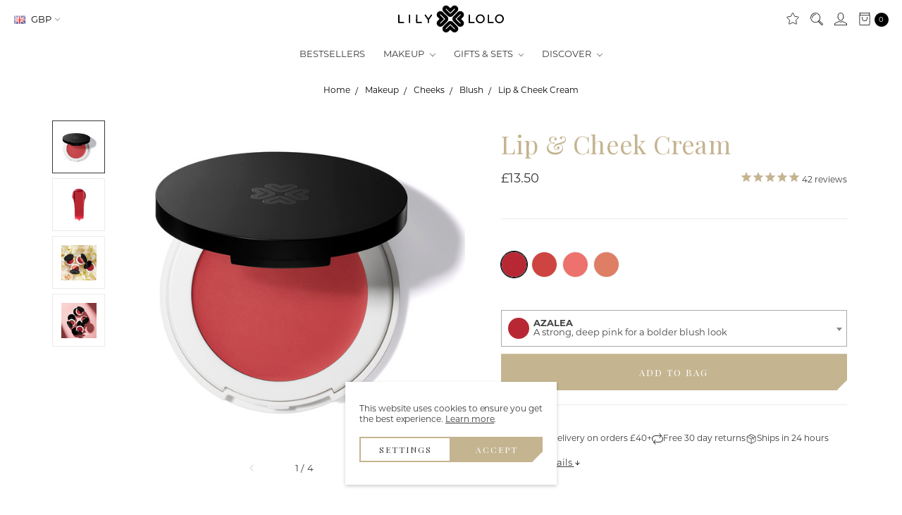

--- FILE ---
content_type: text/html; charset=UTF-8
request_url: https://www.lilylolo.co.uk/lip-cheek-cream/
body_size: 62974
content:















<!DOCTYPE html>
<html class="no-js" lang="en">
    <head>
        <title>Lip &amp; Cheek Cream | Lily Lolo Clean Makeup</title>
        <link rel="dns-prefetch preconnect" href="https://cdn11.bigcommerce.com/s-5czdy7hwpl" crossorigin><link rel="dns-prefetch preconnect" href="https://fonts.googleapis.com/" crossorigin><link rel="dns-prefetch preconnect" href="https://fonts.gstatic.com/" crossorigin>
        <meta property="product:price:amount" content="13.5" /><meta property="product:price:currency" content="GBP" /><meta property="og:url" content="https://www.lilylolo.co.uk/lip-cheek-cream/" /><meta property="og:site_name" content="Lily Lolo" /><meta name="keywords" content="Lily Lolo, clean makeup, mineral makeup, mineral cosmetics, mineral foundation, natural lip gloss, natural cosmetics, mineral eyeshadow, mineral blusher, mineral bronzer, mineral shimmer, natural eyeliner, makeup brushes, gifts, makeup sets, bismuth free, vegan makeup, cruelty free makup"><meta name="description" content="Lip &amp; Cheek Cream brings the beautiful colour of a flower in bloom to your complexion."><link rel='canonical' href='https://www.lilylolo.co.uk/lip-cheek-cream/' /><meta name='platform' content='bigcommerce.stencil' /><meta property="og:type" content="product" />
<meta property="og:title" content="Lip &amp; Cheek Cream" />
<meta property="og:description" content="Lip &amp; Cheek Cream brings the beautiful colour of a flower in bloom to your complexion." />
<meta property="og:image" content="https://cdn11.bigcommerce.com/s-5czdy7hwpl/products/202/images/1400/Azalia__35896.1658148382.386.513.jpg?c=1" />
<meta property="fb:admins" content="37988002750" />
<meta property="pinterest:richpins" content="disabled" />
        
         

        <link href="https://cdn11.bigcommerce.com/s-5czdy7hwpl/product_images/favicon.ico?t=1593638295" rel="shortcut icon">
        <meta name="viewport" content="width=device-width, initial-scale=1">
        <meta name="ft-name" content="Covent Garden">
        <meta name="ft-version" content="2.11.1
">
        <meta name="ft-edition" content="Contemporary">

        <script nonce="">
            // Change document class from no-js to js so we can detect this in css
            document.documentElement.className = document.documentElement.className.replace('no-js', 'js');
        </script>
        <script src="https://code.jquery.com/jquery-2.2.4.min.js" integrity="sha256-BbhdlvQf/xTY9gja0Dq3HiwQF8LaCRTXxZKRutelT44=" crossorigin="anonymous"></script>
        <script>window.consentManagerTranslations = `{"locale":"en","locales":{"consent_manager.accept":"en","consent_manager.accept_all_cookies":"en","consent_manager.advertising_category":"en","consent_manager.advertising_purpose":"en","consent_manager.agree_on_data_collection":"en","consent_manager.allow":"en","consent_manager.allow_category_tracking":"en","consent_manager.analytics_category":"en","consent_manager.analytics_purpose":"en","consent_manager.back_to_preferences":"en","consent_manager.by_using":"en","consent_manager.cancel":"en","consent_manager.cancel_dialog_title":"en","consent_manager.category":"en","consent_manager.change_preferences":"en","consent_manager.close_without_changes":"en","consent_manager.data_categories_table":"en","consent_manager.data_collection_preferences":"en","consent_manager.data_collection_warning":"en","consent_manager.deny":"en","consent_manager.disallow_category_tracking":"en","consent_manager.dismiss":"en","consent_manager.esential_purpose":"en","consent_manager.essential_category":"en","consent_manager.functional_category":"en","consent_manager.functional_purpose":"en","consent_manager.gdpr_settings":"en","consent_manager.manage_data_collection_preferences":"en","consent_manager.no":"en","consent_manager.not_available":"en","consent_manager.privacy_policy":"en","consent_manager.purpose":"en","consent_manager.reject_all":"en","consent_manager.save":"en","consent_manager.targeting_category":"en","consent_manager.unsaved_changes":"en","consent_manager.use_data_by_cookies":"en","consent_manager.yes":"en"},"translations":{"consent_manager.accept":"Accept","consent_manager.accept_all_cookies":"Accept","consent_manager.advertising_category":"Advertising","consent_manager.advertising_purpose":"Used to create profiles or personalize content to enhance your shopping experience.","consent_manager.agree_on_data_collection":"","consent_manager.allow":"Allow","consent_manager.allow_category_tracking":"Allow [CATEGORY_NAME] tracking","consent_manager.analytics_category":"Analytics","consent_manager.analytics_purpose":"Provide statistical information on site usage, e.g., web analytics so we can improve this website over time.","consent_manager.back_to_preferences":"Back to Preferences","consent_manager.by_using":"By using our website, you're agreeing to our","consent_manager.cancel":"Cancel","consent_manager.cancel_dialog_title":"Are you sure you want to cancel?","consent_manager.category":"Category","consent_manager.change_preferences":"You can change your preferences at any time","consent_manager.close_without_changes":"You have unsaved changes to your data collection preferences. Are you sure you want to close without saving?","consent_manager.data_categories_table":"The table below outlines how we use this data by category. To opt out of a category of data collection, select 'No' and save your preferences.","consent_manager.data_collection_preferences":"Website Data Collection Preferences","consent_manager.data_collection_warning":"This website uses cookies to ensure you get the best experience. ","consent_manager.deny":"Deny","consent_manager.disallow_category_tracking":"Disallow [CATEGORY_NAME] tracking","consent_manager.dismiss":"Dismiss","consent_manager.esential_purpose":"Essential for the site and any requested services to work, but do not perform any additional or secondary function.","consent_manager.essential_category":"Essential","consent_manager.functional_category":"Functional","consent_manager.functional_purpose":"Enables enhanced functionality, such as videos and live chat. If you do not allow these, then some or all of these functions may not work properly.","consent_manager.gdpr_settings":"Settings","consent_manager.manage_data_collection_preferences":"Manage Website Data Collection Preferences","consent_manager.no":"No","consent_manager.not_available":"N/A","consent_manager.privacy_policy":"Learn more","consent_manager.purpose":"Purpose","consent_manager.reject_all":"Reject","consent_manager.save":"Save","consent_manager.targeting_category":"Targeting","consent_manager.unsaved_changes":"You have unsaved changes","consent_manager.use_data_by_cookies":" uses data collected by cookies and JavaScript libraries to improve your shopping experience.","consent_manager.yes":"Yes"}}`;</script>

        <link href="https://fonts.googleapis.com/css?family=Montserrat:400,700%7CPlayfair+Display:400&display=swap" rel="stylesheet">
        <link data-stencil-stylesheet href="https://cdn11.bigcommerce.com/s-5czdy7hwpl/stencil/8f7d2b00-cdf7-013e-dfda-2ab9d26301b8/e/5e74b120-ce11-013e-b8f2-7e3236a52136/css/theme-ee53ae30-ce09-013e-c3c3-2258268df3cf.css" rel="stylesheet">


        <!-- Start Tracking Code for analytics_siteverification -->

<!-- Web Site Advantage -->
<meta name="google-site-verification" content="1Gbvz-y8vBR_5QowgGRP7WCZOaDG857X_FBupZMidW8" />

<!-- End Tracking Code for analytics_siteverification -->


<script type="text/javascript" src="https://checkout-sdk.bigcommerce.com/v1/loader.js" defer ></script>
<script src="https://www.google.com/recaptcha/api.js" async defer></script>
<script>window.consentManagerStoreConfig = function () { return {"storeName":"Lily Lolo","privacyPolicyUrl":"https:\/\/www.lilylolo.co.uk\/privacy-cookies\/","writeKey":null,"improvedConsentManagerEnabled":true,"AlwaysIncludeScriptsWithConsentTag":true}; };</script>
<script type="text/javascript" src="https://cdn11.bigcommerce.com/shared/js/bodl-consent-32a446f5a681a22e8af09a4ab8f4e4b6deda6487.js" integrity="sha256-uitfaufFdsW9ELiQEkeOgsYedtr3BuhVvA4WaPhIZZY=" crossorigin="anonymous" defer></script>
<script type="text/javascript" src="https://cdn11.bigcommerce.com/shared/js/storefront/consent-manager-config-3013a89bb0485f417056882e3b5cf19e6588b7ba.js" defer></script>
<script type="text/javascript" src="https://cdn11.bigcommerce.com/shared/js/storefront/consent-manager-08633fe15aba542118c03f6d45457262fa9fac88.js" defer></script>
<script type="text/javascript">
var BCData = {"product_attributes":{"sku":null,"upc":"5060198297168","mpn":null,"gtin":null,"weight":null,"base":false,"image":{"data":"https:\/\/cdn11.bigcommerce.com\/s-5czdy7hwpl\/images\/stencil\/{:size}\/attribute_rule_images\/1194_source_1658148218.jpg","alt":"Lip & Cheek Cream"},"out_of_stock_behavior":"label_option","out_of_stock_message":"Out of stock","available_modifier_values":[],"available_variant_values":[307,308,309,310],"in_stock_attributes":[307,308,309,310],"selected_attributes":{"155":307},"stock":null,"instock":true,"stock_message":null,"purchasable":true,"purchasing_message":null,"call_for_price_message":null,"price":{"with_tax":{"formatted":"\u00a313.50","value":13.5,"currency":"GBP"},"tax_label":"VAT"}}};
</script>
<script id="wsa-rich-snippets-1-intro" nonce="">
/*
    Web Site Advantage: SEO Rich Snippets App 1 [2.58.63231]
    https://bigcommerce.websiteadvantage.com.au/rich-snippets/
    Copyright (C) 2019 - 2025 Web Site Advantage
*/
</script>
<script type="application/ld+json" id="wsa-rich-snippets-jsonld-graph" nonce="">{"@context":"https://schema.org","@graph":[{"isPartOf":{"@id":"https://www.lilylolo.co.uk/#WebSite"},"publisher":{"@id":"https://www.lilylolo.co.uk/#Business"},"breadcrumb":{"@type":"BreadcrumbList","@id":"#BreadcrumbList","name":"Breadcrumbs (SEO Rich Snippets App)","itemListElement":[{"@type":"ListItem","position":1,"item":"https://www.lilylolo.co.uk/makeup/","name":"Makeup" },{"@type":"ListItem","position":2,"item":"https://www.lilylolo.co.uk/makeup/cheeks/","name":"Cheeks" },{"@type":"ListItem","position":3,"item":"https://www.lilylolo.co.uk/makeup/cheeks/blush/","name":"Blush" },{"@type":"ListItem","position":4,"name":"Lip & Cheek Cream" }] },"@id":"https://www.lilylolo.co.uk/lip-cheek-cream/#WebPage","url":"https://www.lilylolo.co.uk/lip-cheek-cream/","name":"Lip & Cheek Cream","primaryImageOfPage":{"@type":"ImageObject","contentUrl":"https://cdn11.bigcommerce.com/s-5czdy7hwpl/images/stencil/original/products/202/1400/Azalia__35896.1658148382.jpg?c=1" },"@type":"ItemPage" },{"@id":"https://www.lilylolo.co.uk/#WebSite","url":"https://www.lilylolo.co.uk/","name":"Lily Lolo","publisher":{"@id":"https://www.lilylolo.co.uk/#Business"},"@type":"WebSite"},{"url":"https://www.lilylolo.co.uk/","name":"Lily Lolo","@type":"Organization","@id":"https://www.lilylolo.co.uk/#Business"}] }</script>
<script data-cfasync="false" id="wsa-rich-snippets-javascript" nonce="">var webSiteAdvantage=webSiteAdvantage||{};webSiteAdvantage.momentnow='2026-01-22T00:16:28+00:00';function wsa_error(m){console.error('SEO Rich Snippets: '+m,arguments)};function wsa_tryCatch(m,f){try{f()}catch(e){wsa_error(m,e)}};var wsa_jsonLdIdPostfix="";"use strict";webSiteAdvantage._offerPropertiesCount=0,webSiteAdvantage.addOfferExtras=function(e,t,i,a,r){wsa_tryCatch("addOfferExtras",(function(){var n=document.querySelector(".wsa-offer-pricevaliduntil"),o=null,d=new Date;if(i){var c=new Date(i);o=[c.getFullYear(),("0"+(c.getMonth()+1)).slice(-2),("0"+c.getDate()).slice(-2)].join("-")}else if(n)o=n.getAttribute("data-content");else if(a)if(a.ProductPriceValidUntilFixedDate)o=a.ProductPriceValidUntilFixedDate;else if(a.ProductPriceValidUntilDays){var l=new Date(d.getFullYear(),d.getMonth(),d.getDate()+a.ProductPriceValidUntilDays);o=[l.getFullYear(),("0"+(l.getMonth()+1)).slice(-2),("0"+l.getDate()).slice(-2)].join("-")}if(o&&new Date(o)>d){var s=[];if(s.push({"@context":"https://schema.org","@id":e+t,priceValidUntil:o}),r.forEach((function(i){s.push({"@context":"https://schema.org","@id":e+"?sku="+i+t,priceValidUntil:o})})),webSiteAdvantage._offerPropertiesCount++,!webSiteAdvantage.excludeProduct){var u=document.createElement("script");u.type="application/ld+json",u.id="wsa-rich-snippets-jsonld-product-offer-extras-"+webSiteAdvantage._offerPropertiesCount+window.wsa_jsonLdIdPostfix.toLowerCase(),u.text=JSON.stringify(s),document.querySelector("head").appendChild(u)}}}))};window.addEventListener('load',function(){webSiteAdvantage.addOfferExtras("https://www.lilylolo.co.uk/lip-cheek-cream/","#Offer",'',null,[])});var wsa_removeMicrodata=true;var wsa_removeRemoveDynamicJsonLd=false;var wsa_productUrl="https://www.lilylolo.co.uk/lip-cheek-cream/";var wsa_productId="202";var wsa_productReviewCounts="both";var wsa_productReviewMinAggregateRating=0;var wsa_log=function(t){performance.mark(t);console.log(''+performance.now()+': '+t)};var wsa_headLog=function(t){var ds=document.getElementsByTagName('head')[0].dataset;ds.reviewLog=(ds.reviewLog||'')+' '+t;if (window.htmlLog)window.htmlLog('headLog: '+t);};"use strict";webSiteAdvantage.processWidgetDone=!1,webSiteAdvantage.stampedFix=function(e,t,a){wsa_tryCatch("stamped",(function(){e.wsa_headLog("stampedFix "+a),t.querySelector('.stamped-container meta[itemprop="reviewCount"]')&&(e.wsa_headLog("metadata present"),function processWidget(){webSiteAdvantage.processWidgetDone||(webSiteAdvantage.processWidgetDone=!0,wsa_tryCatch("stamped processWidget",(function(){e.wsa_headLog("processWidget");var a="0",i=t.querySelector('.stamped-container meta[itemprop="reviewCount"]');i&&(a=i.getAttribute("content"));var n="0",r=t.querySelector('.stamped-container meta[itemprop="ratingValue"]');if(r&&(n=r.getAttribute("content")),(n=parseFloat(n))>0){var o={"@context":"https://schema.org","@id":window.wsa_productUrl+"#Product"+window.wsa_jsonLdIdPostfix};switch(o.aggregateRating={"@type":"AggregateRating",ratingValue:n},window.wsa_productReviewCounts){case"reviewCount":o.aggregateRating.reviewCount=a;break;case"ratingCount":o.aggregateRating.ratingCount=a;break;default:o.aggregateRating.reviewCount=a,o.aggregateRating.ratingCount=a}var d=t.querySelectorAll(".stamped-container .stamped-review");if(d.length>0){o.review=[];for(var s=0;s<d.length;s++){var g=d[s],p=g.getAttribute("data-rating");p||(p=g.querySelectorAll(".stamped-fa-star").length);var w="Anonymous",c=g.querySelector(".author");if(c&&c.textContent&&(w=c.textContent.trim().substring(0,99)),p){var m={"@type":"Review",author:{"@type":"Person",name:w},reviewRating:{"@type":"Rating",ratingValue:p}},u=g.querySelector(".stamped-review-header-title");u&&u.textContent&&(m.name=u.textContent);var v=g.querySelector(".stamped-review-content-body");v&&v.textContent&&(m.reviewBody=v.textContent),o.review.push(m);var l=g.querySelector(".created");if(l){var y=l.textContent.replace(/\//g,"-").trim();y.match("^[0-9]{4}-[0-9]{2}-[0-9]{2}$")&&(m.datePublished=y)}}}}if(!webSiteAdvantage.excludeProduct&&n>=window.wsa_productReviewMinAggregateRating){var A=t.createElement("script");A.type="application/ld+json",A.setAttribute("id","wsa-rich-snippets-jsonld-stampedio-product"+wsa_jsonLdIdPostfix.toLowerCase()),A.innerHTML=JSON.stringify(o),t.getElementsByTagName("head")[0].appendChild(A)}}if(wsa_removeMicrodata)for(var h=t.querySelectorAll("[itemprop],[itemscope],[itemtype],[itemid],[itemref]"),f=0;f<h.length;++f){var b=h[f];b.removeAttribute("itemprop"),b.removeAttribute("itemscope"),b.removeAttribute("itemtype"),b.removeAttribute("itemid"),b.removeAttribute("itemref")}e.wsa_headLog("complete")})))}())}))},document.addEventListener&&(document.addEventListener("stamped:reviews:loaded",(function(e){window.wsa_headLog("stamped:reviews:loaded"),webSiteAdvantage.stampedFix(window,document,"stamped:reviews:loaded")})),document.addEventListener("stamped:init:getAppKey",(function(e){window.wsa_headLog("stamped:init:getAppKey")}))),window.addEventListener&&(window.addEventListener("DOMContentLoaded",(function(){webSiteAdvantage.stampedFix(window,document,"dcl")})),window.addEventListener("load",(function(){webSiteAdvantage.stampedFix(window,document,"load")})));webSiteAdvantage.richSnippetsApp=["5czdy7hwpl","www.lilylolo.co.uk",157,"5czdy7hwpl",""];webSiteAdvantage.bcReviews=false;webSiteAdvantage.classyUnicode=webSiteAdvantage.classyUnicode||{};webSiteAdvantage.classyUnicode.options={querySelector:'.classyunicode,title,h1,h2,h3,h4,h5,.breadcrumb-label,.navPages-action,.footer-info-list,script[type="application/ld+json"]',processMetaTags:true};window.classySchemaOptions=window.classySchemaOptions||{};window.classySchemaOptions.scriptIdBase='wsa-rich-snippets-jsonld-classyschema-';window.classySchemaOptions.classNamePrefixes=["classyschema-","wsa-"];window.classySchemaOptions.customCssSelectors={"howto-name":"h1.page-heading"};webSiteAdvantage.classyCleanUp=webSiteAdvantage.classyCleanUp||{};webSiteAdvantage.classyCleanUp.options={removeMicrodata:true,removeJsonLd:true,removeDynamicJsonLd:false,removeJsonLdRegexExcludeIdPatterns:['^wsa-rich-snippets-.*$','reviewsWidgetProductSnippets'],removeJsonLdRegexExcludeClassPatterns:['^jdgm-.*$']};!function(d){var s=d.createElement('script');s.src='https://classyschema.org/2_15/faq_video_howto_unicode_cleanup.min.js';s.async=true;s.setAttribute('fetchpriority','high');d.getElementsByTagName('head')[0].appendChild(s)}(document);</script>

<script>"use strict";var params=getParams();if(params.redirect&&params.id){params._ke&&setCookie("__kla_id",params._ke,900);var prevId=localStorage.getItem("prevCartId");params.id!==prevId&&(window.location.href=params.redirect)}function setCookie(e,a,r){var t="";if(r){var i=new Date;i.setTime(i.getTime()+24*r*60*60*1e3),t="; expires="+i.toUTCString()}document.cookie=e+"="+(a||"")+t+"; path=/"}function getParams(){var t={};window.location.href.replace(/[?&]+([^=&]+)=([^&]*)/gi,function(e,a,r){t[a]=decodeURIComponent(r)});return t}</script><!-- Start of lilylolo Zendesk Widget script -->
<script data-bc-cookie-consent="2" type="text/plain" id="ze-snippet" src="https://static.zdassets.com/ekr/snippet.js?key=61e1efd0-eacb-4118-b75d-0067b9ec249c"> </script>
<!-- End of lilylolo Zendesk Widget script --><!-- Hotjar Tracking Code for www.lilylolo.co.uk -->
<script data-bc-cookie-consent="3" type="text/plain">
    (function(h,o,t,j,a,r){
        h.hj=h.hj||function(){(h.hj.q=h.hj.q||[]).push(arguments)};
        h._hjSettings={hjid:832680,hjsv:6};
        a=o.getElementsByTagName('head')[0];
        r=o.createElement('script');r.async=1;
        r.src=t+h._hjSettings.hjid+j+h._hjSettings.hjsv;
        a.appendChild(r);
    })(window,document,'https://static.hotjar.com/c/hotjar-','.js?sv=');
</script>
<script data-cfasync="false" data-dd-sm-ignore="true" data-cookieconsent="ignore" id="wsa-tag-manager-tags" nonce="">
</script >
</script>
<script data-cfasync="false" data-dd-sm-ignore="true" data-cookieconsent="ignore" id="wsa-tag-manager-javascript-h-test" nonce="">!function(w,d){if(d.location.href.indexOf('showHidden=true')<0&&d.location.href.indexOf('shogun.page/previews')<0){w.TagRocket=w.TagRocket||{};var T=w.TagRocket;T.teh=[];w.onerror=function(m,s,l,c,e){T.teh.push((l?(l+' '):'')+(c?(c+' '):'')+m+(m.colno?(':'+m.colno):'')+(s?(' '+s):''));};function a(s){var e=d.createElement('script'),h=d.getElementsByTagName('head')[0];e.appendChild(d.createTextNode(s));h.insertBefore(e,h.firstChild)}a('()=>{};window.arrowFunctions=1');a('async function a(){};window.asyncFunctions=1');var m=new Date().toISOString(),q='wsa-tag-manager-javascript-',z;T.tah=function(s){w.dataLayer=w.dataLayer||[];if(!w.gtag){w.gtag=function(){dataLayer.push(arguments)};gtag('js',new Date);t=d.createElement('script');t.async=!0;t.setAttribute('src','https://www.googletagmanager.com/gtag/js?id=G-7XTJM93TLW');d.head.appendChild(t)};if(!w.wsa_tre){var n='denied';gtag('consent',{functionality_storage:n,ad_storage:n,analytics_storage:n,ad_user_data:n,ad_personalization:n,personalization_storage:n,security_storage:n});gtag('config',"G-7XTJM93TLW",{groups:'TagRocketErrorTracking',send_page_view:false});;gtag('config',"G-WM2C8LWRJR",{groups:'TagRocketErrorTracking',send_page_view:false});gtag('event','tag_rocket_error',{send_to:["G-WM2C8LWRJR"],description:'Script Failure',app_version:'3.46.28',tag_rocket_version:'1.94',ua:navigator.userAgent});};w.wsa_tre=1;if(w.console)console.error('Tag Rocket (h): '+s,T.teh);T.teh.forEach(function(e){gtag('event','app_error',{send_to:'G-7XTJM93TLW',scope:s,description:s+' 3.46.28 h '+e,message:'h '+e,app_version:'3.46.28',automatic:1,tag_rocket_version:'1.94',pagedatetime:m,datetime:m,ua:navigator.userAgent,tags:"unknown",environment:'Production'})})};p=function(){if(!T.ts&&!d.getElementById(q+'second'))T.tah('Header Script Missing');else if(!T.tss)T.tah('Header Script Failure1');else if(!T.ts)T.tah('Header Script Failure2');if(!T.tm&&!d.getElementById(q+'main'))T.tah('Footer Script Missing');else if(!T.tm)T.tah('Footer Script Failure')};if(w.addEventListener)w.addEventListener('DOMContentLoaded',p);else w.attachEvent('onDOMContentLoaded',p)}}(window,document)</script>               
<script data-cfasync="false" data-dd-sm-ignore="true" data-cookieconsent="ignore" id="wsa-tag-manager-javascript-second" nonce="">
/*
    Web Site Advantage: Tag Rocket App Head [1.94.78223]
    https://bigcommerce.websiteadvantage.com.au/tag-rocket/
    Copyright (C) 2020 - 2025 Web Site Advantage
*/

!function(w,d){if(d.location.href.indexOf('showHidden=true')<0&&d.location.href.indexOf('shogun.page/previews')<0){w.TagRocket=w.TagRocket||{};var T=w.TagRocket;T.tss=1;T.tags='gads|ga4|bing|facebook';T.scc='US-OH';T.seu='false';T.l='';var eet=new Date,eei=0,eer=0,eea='G-7XTJM93TLW';T.ec=function(){gtag.apply(null,arguments)};T.a=function(s,e,c,o){try{if(!eei){eei=1;if(!w.gtag){w.gtag=function(){dataLayer.push(arguments)}}T.ec('config',eea,{groups:'TagRocketErrorTracking',send_page_view:false})}if(!eer){eer=1;T.ct=c;if(w.console)console.error('Tag Rocket: '+s+': '+e,o||'');T.ct=1;var z = e?e.substring(0,255):'-missing-';T.ec('event','app_error',{send_to:eea,scope:s,description:s+' 3.46.28 '+z,message:z,app_version:'3.46.28',automatic:1,tag_rocket_version:'1.94',pagedatetime:eet.toISOString(),datetime:new Date().toISOString(),ua:navigator.userAgent,tags:T.tags,timesinceload:new Date-eet,environment:'Production'});eer=0}}catch(x){try{T.ec('event','app_error',{send_to:eea,scope:'AppErrorError',description:'3.46.28 '+x,message:''+x,app_version:'3.46.28',tag_rocket_version:'1.94',pagedatetime:eet.toISOString(),datetime:new Date().toISOString(),ua:navigator.userAgent,tags:T.tags,timesinceload:new Date-eet,environment:'Production'});}catch(y){}}};T.eq=T.eq||[];if(w.addEventListener){w.addEventListener('error',function(){T.ef.apply(T,arguments)},{passive:!0,capture:!0});}else if(w.attachEvent){w.attachEvent('onerror',function(){T.ef.apply(T,arguments)});}if(!T.ef){T.ef=function(){T.eq.push(arguments)}};if(!T.cf){T.cq=T.cq||[];T.cf=function(){T.cq.push(arguments)};if(w.console){T.ce=console.error;console.error=function(){T.ce.apply(console,arguments);T.cf.apply(T,arguments)}}};try{T.dI='NewPromotionsAdded';T.ea=[];T.eb=0;T.cD=function(){T.dZ(function(a){a.forEach(function(b){T.e(b.addedNodes,function(c){if(T.bK(c,T.bE)=='promotion'&&T.bJ(c,'found')){T.ea.push(c)}T.e(T.dX(c,"["+T.bE+"='promotion']"),function(e){if(T.bJ(e,'found')){T.ea.push(e)}})})});if(T.bw(T.ea)&&!T.eb){T.A(function(){T.eb=T.aV(function(){T.eb=0;T.f(T.dI,{elements:T.ea});T.ea=[];},100,'New Promotions Added')})}});};T.dT=[];T.dU=0;T.dV=function(a){T.e(a,function(b){if(T.bK(b,T.bE)=='list'&&T.dW(b)&&T.bJ(b,'found')){T.dT.push(b)}T.e(T.dX(b,"["+T.bE+"='list']"),function(c){if(T.dW(c)&&T.bJ(c,'found')){T.dT.push(c)}})})};T.dY=function(){T.A(function(){if(T.bw(T.dT)){if(T.dU)T.dP(T.dU);T.dU=T.aV(function(){T.f(T.de,{elements:T.dT});T.dT=[];T.dU=0},500,'New Products Added')}})};T.cC=function(e){T.dZ(function(f){f.forEach(function(g){T.dV(g.addedNodes);});T.dY();},e||d.body)};T.de='NewProductsAdded';T.aW='UserDataUpdated';T.dX=function(a,b){if(!a.querySelectorAll)return[];var c=a.querySelectorAll(b);if(Array.from)return Array.from(c);else return c};T.bD=function(a){return T.dX(d,a)};T.dW=function(a){var b=T.bK(a,T.bF);return b&&!isNaN(parseInt(b,10))};T.O=function(a){return typeof a!=='undefined'&&a!==null};T.w=function(a){return a===0||(T.O(a)&&a!==''&&!isNaN(a))};T.ej=function(a){var b=String.fromCodePoint;if(b){return b(a)}return ''};T.ei=function(a,b,c){var e=[].slice.call(a).map(function(f){if(c||typeof(f)==='function')return f;try{return T.dm(f)}catch(g){if(Array.isArray(f)){return [].concat(f)}else return f}});if(T.bw(e)){e[0]=T.ej(b)+' %cTag Rocket: %c'+e[0];e.splice(1,0,'color:none;');e.splice(1,0,'color:#28a300;')}return e};T.aN=function(){if(w.console)console.warn.apply(console,T.ei(arguments,0x1F6A8,1))};T.cM=function(){if(w.console)console.error.apply(console,T.ei(arguments,0x26A0,1))};T.af=function(a,b){return a.sort(function(c,e){return e.price*e.quantity-c.price*c.quantity}).slice(0,b)};T.cT=function(a,b,c,e){var f,g=function(h){if(h>=T.bw(a))c&&c();else T.aV(function(){T.t('SB95',function(){f=b(a[h],h);if(typeof f!=='undefined')c&&c(f);else g(h+1)},1)},0,'Yield '+h+' '+e);};g(0)};T.e=function(a,b){var c,e,f=T.bw(a);if(a&&f)for(c=0;c<f;c++){e=b(a[c],c);if(typeof e!=='undefined')return e}};T.dk=function(a,b){if(a&&T.bw(a))for(var c=0;c<T.bw(a);c++){if(a[c]===b)return true}};T.ee=function(a,b,c){a.setAttribute(b,c)};T.p=function(a,b,c){if(T.O(c)&&c!=='')a[b]=c};T.bp=function(a,b){if(!b||!a)return a;var c=b.split('.'),e=a[c.shift()];return T.bp(e,c.join('.'))};T.t=function(a,b,c,e){try{c&&b.apply(this,e)}catch(f){T.a(a,''+f,1,f)}};T.bM=function(a,b,c,e){var f=function(){T.t.call(this,'SB24',c,1,arguments)};if(b==T.R&&d.readyState!="loading"){T.aV(f,0,T.R)}else{e=e||{};if(!T.O(e.passive)){e.passive=!0;}a.addEventListener&&a.addEventListener(b,f,e)||a.attachEvent&&a.attachEvent('on'+b,f)}};T.Q=function(a,b){T.bM(w,a,function(a){if(!b.done){b.done=1;b(a)}},{once:!0})};T.bi=function(a,b){try{return JSON.stringify(a,b)}catch(c){throw ''+T.bi.caller+' '+c}};T.co=function(a){return a&&JSON.parse(a)};T.dm=function(a){return T.co(T.bi(a))};T.dp=function(a){return T.bi(a)=='{}'};T.T=function(a){var b=Object(a),c,e,f,g=arguments;for(c=1;c<g.length;c++){e=g[c];if(e!=null){for(f in e){if(Object.prototype.hasOwnProperty.call(e,f))b[f]=e[f];}}}return b;};T.bw=function(a){return a.length};T.bP=function(a){try{if(!localStorage||T.eh)return !1;return localStorage.removeItem(a)}catch(b){T.a('SB63','Incognito Safari has blocked localStorage. This stops us tracking things like add to cart events',1,b);T.eh=!0}};T.bN=function(a){try{if(!localStorage||T.eh)return !1;return localStorage.getItem(a)}catch(b){T.a('SB61','Incognito Safari has blocked localStorage. This stops us tracking things like add to cart events',1,b);T.eh=!0}};T.bO=function(a,b){try{if(!localStorage||T.eh)return !1;localStorage.setItem(a,b)}catch(c){T.a('SB60','Incognito Safari has blocked localStorage. This stops us tracking things like add to cart events',1,c);T.eh=!0}};T.ap=function(a){var b=d.cookie.match(new RegExp('(^| )'+a+'=([^;]+)')),c=b&&unescape(b[2])||'';return c=='deleted'?'':c};T.L=function(a){var b=w.performance;return b&&b.getEntriesByType&&b.getEntriesByType(a)};T.K=function(){var a=navigator;return a.connection||a.mozConnection||a.webkitConnection};T.I=function(a,b,c){return (a||'').replace(b,c||'')};T.as=function(a){return (a||'').trim().toLowerCase()};T.bz=function(a){return T.I(T.I(T.as(a),/([^a-z0-9 _])/g),/ +/g,'_')};T.aE=function(a,b){return a.indexOf(b)>=0};T.M=function(a,b){b=b||255;if(!a)return '(missing)';a=T.I((''+a).trim(),/ *(\r\n|\n|\r) */gm,' ');if(T.bw(a)<=b)return a;return a.substring(0,b-3)+'...'};T.cN=function(a,b){var c='',e='';switch(b){case 'AU':c='0011';e='61';break;case 'US':case 'CA':c='011';e='1';break;case 'GB':c='011';e='44';break;case 'IT':c='00';e='39';break;}a=T.I(a,/[^\d+]+/g);if(c)a=T.I(a,new RegExp('^'+c),'+');if(a[0]!='+'&&e){a='+'+T.I(e+a,/^0/);}return a};T.bL=function(a,b){return a.hasAttribute(b)};T.bK=function(a,b){if(a.getAttribute)return T.M(a.getAttribute(b))};T.bJ=function(a,b){var c='data-tagrocket-'+b;if(T.bL(a,c))return 0;T.ee(a,c,'1');return 1};T.bS=function(a,b,c,e){var f=setInterval(function(){T.t(a,function(){try{c()}catch(g){if(b)clearInterval(f);throw g}},1)},e);return f};T.cA=function(a,b,c,e){if(a)T.dP(a);return T.aV(b,c,e)};T.dP=function(a){clearTimeout(a)};T.aV=function(a,b,c){return setTimeout(a,b,'Tag Rocket '+(c||''))};T.bY=function(a,b,c){T.dt('query getCartMetafields{site{cart{metafields(namespace:"bc_storefront" keys:["'+b+'"]){edges{node{entityId}}}}}}',function(e,f){T.t('SB82',function(){if(e>0){var g='createCartMetafield',h='',i=T.bp(f,'data.site.cart.metafields.edges');if (i&&i.length){g='updateCartMetafield';h=' metafieldEntityId:'+i[0].node.entityId}T.dt('mutation '+g+'{cart{'+g+'(input:{cartEntityId:"'+a+'" data:{key:"'+b+'" value:"'+T.bi(c).replace(/"/g,'\\"')+'"}'+h+'}){metafield{id entityId key value}errors{...on Error{message}}}}}',function(e,j){T.t('SB83',function(){if(e>0){}},1)})}},1)})};T.eg=function(a){T.cH.appendChild(a)};T.ed=function(a,b,c){b=b||{};if(b.onvisible&&d.hidden){T.Q('visibilitychange',function(){T.ed(a,b,c)});return};var e=d.createElement(a),f;if(b.id&&d.getElementById(b.id))return;for(var g in b){T.ee(e,g,b[g])}e.onload=e.onreadystatechange=function(){f=e.readyState;if(!f||f=='loaded'||f=='complete'){if(c)c();c=null}};T.eg(e);return e};T.aM=function(a,b,c){b=b||{};b.src=a;if(!T.O(b.async))b.async=!0;if(T.cJ)b.nonce=T.cJ;if(!T.O(b.onvisible))b.onvisible=!0;if(T.pageType!='orderconfirmation'||T.b.updated){T.ed('script',b,c)}else{T.o(T.aW,function(){T.ed('script',b,c)})}};T.dA=function(a){if(T.bL(a,'data-list-name'))return T.bK(a,'data-list-name');if(a.parentElement)return T.dA(a.parentElement)};T.N=function(){var a=d.querySelector('head meta[name="description"]');if(a)return T.bK(a,'content');};T.cL=function(a){var b=w.location.href.match(new RegExp('[?&]'+a+'=([^&]*)'));return decodeURIComponent(b&&b[1]||'')};T.dZ=function(a,b,c){if(w.MutationObserver)T.Q(T.R,function(){c=c||{childList:!0,subtree:!0};b=b||d.body;if(!b)throw 'no target';new MutationObserver(a).observe(b,c)})};T.dI='NewPromotionsAdded';T.ea=[];T.eb=0;T.cD=function(){T.dZ(function(a){a.forEach(function(b){T.e(b.addedNodes,function(c){if(T.bK(c,T.bE)=='promotion'&&T.bJ(c,'found')){T.ea.push(c)}T.e(T.dX(c,"["+T.bE+"='promotion']"),function(e){if(T.bJ(e,'found')){T.ea.push(e)}})})});if(T.bw(T.ea)&&!T.eb){T.A(function(){T.eb=T.aV(function(){T.eb=0;T.f(T.dI,{elements:T.ea});T.ea=[];},100,'New Promotions Added')})}});};T.dT=[];T.dU=0;T.dV=function(a){T.e(a,function(b){if(T.bK(b,T.bE)=='list'&&T.dW(b)&&T.bJ(b,'found')){T.dT.push(b)}T.e(T.dX(b,"["+T.bE+"='list']"),function(c){if(T.dW(c)&&T.bJ(c,'found')){T.dT.push(c)}})})};T.dY=function(){T.A(function(){if(T.bw(T.dT)){if(T.dU)T.dP(T.dU);T.dU=T.aV(function(){T.f(T.de,{elements:T.dT});T.dT=[];T.dU=0},500,'New Products Added')}})};T.cC=function(e){T.dZ(function(f){f.forEach(function(g){T.dV(g.addedNodes);});T.dY();},e||d.body)};T.de='NewProductsAdded';T.at='PromotionsVisible';T.dH=function(a){T.bB(T.at,a)};T.bA=function(a,b){var c,e=[];T.e(a.infos||a.items||a,function(f){c=f.product||f;if(!c.completed){e.push(c);}});if (T.bw(e)&&T.cL('showHidden')!='true'){T.a('SB55e',''+T.bw(e)+' incomplete products on '+b+' '+e[0].productId+' '+e[0].name,1,e);}};T.dD=function(a,b){var c="["+T.bE+"='list']["+T.bF+"='"+a+"']";if(b)c="[data-list-name='"+T.I(b,/['"\\]/g,'\\$&')+"'] "+c;return d.querySelector(c)};T.n='ProductsVisible';T.dF=function(a,b){if(T.be||T.bf)a.search=T.be||T.bf;T.bA(a,T.n);T.cX(T.n,a,b)};T.dQ=function(a){T.t('SB19b',function(){var b,c={},e;T.e(a,function(f){if(!f.seen){f.seen=1;b=f.callback.name+f.id;if(!c[b])c[b]=[];c[b].push(f)}});for(var g in c){e=c[g][0];e.callback({infos:c[g],list:e.list})}},1)};T.dS=0;T.dR=[];T.dL=function(a){a.visibleTime=0;if(!T.O(a.minVisibleTime))a.minVisibleTime=2e3;var b,c=new IntersectionObserver(function(e){T.e(e,function(f){if(f.isIntersecting){a.lastVisible=new Date;a.trigger='visible';b=T.aV(function(){c.disconnect();T.dR.push(a);if(T.dS)return;T.dS=T.aV(function(){T.dS=0;if(T.bw(T.dR)){T.dQ(T.dR);T.dR=[];}},1e3,'Visible Ticking')},a.minVisibleTime-a.visibleTime,'On First Visible')}else{if(b)T.dP(b);if(a.lastVisible){a.visibleTime+=new Date-a.lastVisible;a.lastVisible=0}}})},{threshold:[0.5]});c.observe(a.e)};T.dN=[];T.dO=0;T.dM=function(a){T.dN.push(a)};T.cE=function(){T.t('SB18',function(){var b,c,e=0,f=1,g=function(a){if(a.seen)return false;if(a.e&&a.e.getBoundingClientRect){try{b=a.e.getBoundingClientRect()}catch(h){}if(b){return b.top>-b.height/2&&b.left>-b.width/2&&b.bottom-b.height/2<=(w.innerHeight||d.documentElement.clientHeight)&&b.right-b.width/2<=(w.innerWidth||d.documentElement.clientWidth)}}return a.percent<T.dO},i=function(j,k){if(!k&&c)return;T.dP(c);c=T.aV(function(){c=0;T.t('SB18a',function(){l()},1)},j,'Scroll Tick '+k)} ,l=function(){var m=[],n=1,o,p,q,r=d.body,s=d.documentElement;q=w.pageYOffset,p=w.innerHeight;if(r&&r.scrollHeight){if(f==1)f=r.scrollHeight;if(s.clientHeight)n=s.clientHeight;if(q&&p)n=q+p;}o=n/f;if(o>T.dO){T.dO=o;e=n;T.t('SB18b',function(){T.e(T.dN,function(a){a.trigger='scroll '+o;if(g(a)&&T.bw(m)<=5)m.push(a)});if(T.bw(m)){T.dQ(m);i(6e3,1)}},1);}};T.bM(d,'scroll',function(){i(1e3,0);});T.Q('load',function(){l()})},1);};T.dG=function(a){if(a.e&&('IntersectionObserver' in window)){T.dL(a)}else{T.dM(a)}};T.dK=function(a,b,c,e){if(!w._bcCsrfProtectionPatched&&e<10){T.aV(function(){T.dK(a,b,c,e+1)},100,'XMLHttpRequest Wait '+e)}else{var f=new XMLHttpRequest();e=e||1;f.onreadystatechange=function(){if(this.readyState==4){if(this.status!=200){if(e<12){T.aV(function(){T.dK(a,b,c,e+1)},1e3,'XMLHttpRequest Retry '+e)}else{T.a('SB36','Request Failed after '+e+' attempts : '+a+' '+this.status,1,f);b(0,this.status)}}else{b(1,f.responseText?T.co(f.responseText):'-missing-')}}};f.open(c?'POST':'GET',a,true);f.withCredentials=true;f.setRequestHeader('Content-type','application/json');if(c){f.setRequestHeader('Authorization','Bearer '+T.cK);f.send(T.bi({query:c}))}else{f.send()}}};T.dJ=function(a,b,c,e){if(T.aE(w.location.href,'googleusercontent.com')){c(0,'googleusercontent.com')}else{e=e||1;b=b||{};if(!w._bcCsrfProtectionPatched&&e<10){T.aV(function(){T.dJ(a,b,c,e+1)},100,'Fetch Wait '+e)}else{w.fetch(a,b).then(function(f){if(f.ok){f.text().then(function(g){var h;try{h=T.co(g)}catch(i){throw 'JSON parse error '+i+' '+a}try{c(h?1:0,h||'-empty-')}catch(i){throw 'onComplete error '+i+' '+a}})}else{if(e<12){T.aV(function(){T.dJ(a,b,c,e+1)},1e3*e,'Fetch '+e)}else{T.a('SB30','Fetch '+e+' Last Fail '+a+' '+f.status,1,f);try{c(0,f.status)}catch(i){T.a('SB30b','Fetch '+a+' onComplete '+(j.message||j),1,j)}}}}).catch(function(j){if(!j.message||!j.message.match(/^(cancel|annul|brochen|NetworkError when|Failed to fetch|취소됨)/)){if(e<12){T.aV(function(){T.dJ(a,b,c,e+1)},1e3,'Fetch Error '+e+1)}else{T.a('SB29','Fetch '+e+' Last Error '+a+' '+(j.message||j),1,j);c(0,j.message||j)}}else c(-1,j.message||j)})}}};T.dt=function(a,b){var c='/graphql';if(w.fetch){T.dJ(c,{method:'POST',credentials:'same-origin',headers:{'Content-Type':'application/json',Authorization:'Bearer '+T.cK},body:T.bi({query:a})},b)}else{T.dK(c,b,a)}};T.bV=function(a,b){if(w.fetch){T.dJ(a,{credentials:'include'},b)}else{T.dK(a,b)}};T.bI=function(){T.o(T.dI,function(a){T.bG(T.bH(a.elements))})};T.bG=function(a){T.e(a,function(b){if(!b.e)b.e=d.querySelector("["+T.bE+"='promotion']["+T.bF+"='"+b.id+"']");var c=b.location=='top'?0.1:0.9;if(b.e){if(T.bJ(b.e,'registered')){T.dG({se: T.dE,id:'',e:b.e,promotion:b,percent:c,callback:T.dH});T.bM(b.e,'click',function(){T.bB(T.av,b)})}}else{T.dG({se: T.dE,id:'',e:b.e,promotion:b,percent:c,callback:T.dH})}})};T.av='PromotionClicked';T.dC=0;T.by=function(a,b){T.dC++;T.e(a.items,function(c,e){if(!b||T.dk(b,c)){c.e=c.e||T.dD(c.productId,a.listName);var f={se: T.dE,id:T.dC,e:c.e,product:c,list:a};if(c.e){if(T.bJ(c.e,'registered')){f.callback=T.dF;f.percent=e/T.bw(a.items);T.dG(f);T.bM(c.e,'click',function(){if(!f.seen)T.dF({infos:[f],list:a});T.bB(T.aa,f);})}}else{f.callback=T.dF;f.percent=e/T.bw(a.items);T.dG(f);}}})};T.aa='ProductClicked';T.bH=function(a){var b,c,e,f,g=[];if(!a)a=T.bD("["+T.bE+"='promotion']["+T.bF+"]");T.e(a,function(h){b=T.bK(h,T.bF);c=T.bK(h,'data-name');e=T.bK(h,'data-position');f={e:h};if(b)f.id=parseInt(b,10);if(c)f.name=c;if(e)f.location=e;g.push(f)});return g};T.bC=function(a){var b,c,e=[],f=T.dz(e,a);if(T.bw(e)){T.bx({reason:'List',items:e},function(g){for(b in f){c=f[b];if(T.cF)c.category=T.cF;T.by(c,g.items)}})}};T.dy=[];T.dz=function(a,b){var c,e,f,g,h,i={},j,k,l,m,n,o,p=['{','blogid','pageid','categoryid','ssib'],q='data-tagrocket-searchprovider';T.e(b,function(r){j=T.dA(r)||'Page: '+T.cG;c=j.split(':')[0].trim();m=j;if(T.aE(m,':'))m=m.split(':')[1].trim();i[j]=i[j]||{id:T.bz(j),type:c,listName:j,name:m,items:[]};n=T.dy[j]||0;f=T.bK(r,T.bF);e=T.bK(r,'data-product-price');l=T.bK(r,'data-product-category');g=T.bK(r,'data-name');h=T.bK(r,'data-product-brand');o=T.bK(r,'data-position');k={e:r,index:n};if(f)k.productId=parseInt(f,10);if(isNaN(k.productId)){if(!T.dB&&f&&p.some&&p.some(function(m){f.indexOf(m)!=0})){T.dB=1;T.a('SB43','Page contains invalid '+T.bF+' value: '+f,1,r)}}else{T.bJ(r,'found');if(T.w(e))k.price=parseFloat(e);if(l)k.category={path:l,breadcrumbs:[l]};if(T.bL(r,q))k.searchprovider=T.bK(r,q);if(T.j)k.currency=T.j;if(!isNaN(o))k.index=parseInt(o,10)-1;T.dy[j]=n+1;a.push(k);i[j].items.push(k)}});return i};T.cl=function(a){var b='(unknown)';if(a&&a.nodeName){b=T.as(a.nodeName);if(b=='body')return 'html>body';if(b=='head')return 'html>head';if(a.id)return b+'#'+a.id;if(a.className&&T.bw(a.className))b+='.'+a.className.split(/[ ,]+/).join('.');if(a.parentElement)b=T.cl(a.parentElement)+'>'+b;return b}};T.r=function(a,b){if(isNaN(a))return a;if(!b)b=0;var c=Math.pow(10,b),e=Number.EPSILON||2.220446049250313e-16;return Math.round((a+e)*c)/c};T.dx='GetValue';T.getProductId=function(a,b,c,e,f){if(c.type=='giftCertificate')return c.type;var g=(c.isVariant&&f?f:e);if(g.length<1)return;return T.I(T.I(T.I(T.I(T.I(T.I(T.I(T.I(T.I(T.I(T.I((T.e(g.split('||'),function(h){if((!T.aE(h,'[[psku]]')||c.productSku)&&(!T.aE(h,'[[pmpn]]')||c.productMpn)&&(!T.aE(h,'[[pupc]]')||c.productUpc)&&(!T.aE(h,'[[pgtin]]')||c.productGtin)&&(!T.aE(h,'[[vname]]')||c.variantName)&&(!T.aE(h,'[[vid]]')||c.variantId)&&(!T.aE(h,'[[vsku]]')||c.variantSku)&&(!T.aE(h,'[[vmpn]]')||c.variantMpn)&&(!T.aE(h,'[[vupc]]')||c.variantUpc)&&(!T.aE(h,'[[vgtin]]')||c.variantGtin))return h})||'[[pid]]'),/\[\[pid\]\]/ig,c.productId),/\[\[pmpn\]\]/ig,c.productMpn),/\[\[pupc\]\]/ig,c.productUpc),/\[\[pgtin\]\]/ig,c.productGtin),/\[\[psku\]\]/ig,c.productSku),/\[\[vname\]\]/ig,c.variantName),/\[\[vid\]\]/ig,c.variantId),/\[\[vsku\]\]/ig,c.variantSku),/\[\[vmpn\]\]/ig,c.variantMpn),/\[\[vupc\]\]/ig,c.variantUpc),/\[\[vgtin\]\]/ig,c.variantGtin)};T.cc=function(a){T.b.updated=!0;try{var b=a.billingAddress;T.p(b,'phone',T.cN(b.phone,b.countryCode));T.p(T.b,'email',T.as(b.email));T.p(T.b,'phone',b.phone);T.p(T.b,'first_name',b.firstName);T.p(T.b,'last_name',b.lastName);T.p(T.b,'street',b.address1);T.p(T.b,'city',b.city);T.p(T.b,'state',b.stateOrProvince);T.p(T.b,'postal_code',b.postalCode);T.p(T.b,'country_code',b.countryCode);if(b.address2)T.b.street=(T.b.street?T.b.street+', ':'')+b.address2;}catch(c){T.a('SB56','Failed to update user data',1,c);}T.bB(T.aW,T.b);};T.aW='UserDataUpdated';T.du=function(a,b){if(a.variants.edges){return T.e(a.variants.edges,function(c){if(c.node.entityId==b)return c.node})}};T.dv=function(a){var b='',c;T.e(a.options.edges,function(e,f){c=e.node;if(f)b+=', ';b+=c.displayName+':';T.e(c.values.edges,function(g){b+=' '+g.node.label})});return b};T.dr='ProductDataGathered';T.ds='CartDataGathered';T.bx=function(a,b){T.t('SB26c',function(){var c=a.cart,e,f,g,h,i=[],j=[],k=T.cL('showHidden')=='true',l=function(i){a.requests++;var m=i.slice(0,25),n=j.filter(function(o){return T.dk(m,o.p)&&!T.dk(n,o.v)}).map(function(o){return o.v});f='query Products{site{';if(h){f+='id:product(entityId:'+e[0].productId+'){entityId sku mpn upc gtin} product(sku:'+T.bi(h)+'){'}else{f+='products(first:25 entityIds:'+T.bi(m)+'){edges{node{'}f+='entityId sku name path defaultImage {url (width: 1000)}mpn upc gtin brand {name} categories{edges{node{name entityId breadcrumbs(depth:10 first:50){edges{node{name}}}}}}';if(c&&T.bw(n)){if(T.bw(n)>250)T.a('SB26','Can only get 250 variants. There are '+T.bw(n),1,n);f+='variants(first:250 entityIds:'+T.bi(n.slice(0,250))+'){edges{node{entityId mpn upc gtin options(first:50){edges{node{displayName values(first:50){edges{node{label}}}}}}}}}';}f+='twoVariants:variants(first:2){edges{node{entityId sku}}}';if(!h)f+='}}';f+='}}}';T.dt(f,function(p,q){T.t('SB32',function(){if(p>0){if(q.errors&&T.bw(q.errors))throw 'graphql '+q.errors[0].message;T.e(e,function(o){var r,s,t,u,v,x,y,z,aa,ab,ac,ad;if(h){x=T.bp(q,'data.site.product');y=T.bp(q,'data.site.id.sku');z=T.bp(q,'data.site.id.mpn');aa=T.bp(q,'data.site.id.upc');ab=T.bp(q,'data.site.id.gtin');delete o.productSku}else{ac=T.bp(q,'data.site.products.edges');if(!ac)T.a('SB32x',T.bi(q),1,q);x=T.e(ac,function(ae){if(!ae||!ae.node)T.a('SB32z',T.bi(q),1,q);if(ae&&ae.node&&ae.node.entityId==o.productId)return ae.node});if(x)y=x.sku}if(x){o.completed=!0;var af,ag=[],ah=o.sku,ai=x.name,aj=x.path,ak=x.defaultImage,al=x.mpn,am=x.upc,an=x.gtin,ao=x.brand,ap=o.variantId;ah=ah||h;if(y)o.productSku=y;if(ah&&y!=ah)o.variantSku=ah;if(ai)o.name=ai;if(ak){o.defaultImage=ak;if(ak.url)ak.data=T.I(ak.url,'/1000w/','/{:size}/')};if(aj)o.url=T.cI+aj;if(h){if(z)o.productMpn=z;else delete o.productMpn;if(aa)o.productUpc=aa;else delete o.productUpc;if(ab)o.productGtin=ab;else delete o.productGtin;if(al&&z!=al)o.variantMpn=al;if(am&&aa!=am)o.variantUpc=am;if(an&&ab!=an)o.variantGtin=an;}else{if(al)o.productMpn=al;if(am)o.productUpc=am;if(an)o.productGtin=an;}if(ao&&ao.name)o.brand=ao.name;if(ap&&c){ad=T.du(x,ap);if(ad){if(ad.options)o.variantName=T.dv(ad);if(ad.mpn)o.variantMpn=ad.mpn;if(ad.upc)o.variantUpc=ad.upc;if(ad.gtin)o.variantGtin=ad.gtin}else{T.a('SB27','Failed to get extra variant information for variant: '+ap,1,x);o.variantName='(id='+ap+')'}};o.isVariant=(ah&&(!y||y!=ah))==!0;v=T.bp(x,'twoVariants.edges');if(T.bw(v)>0){af=v[0].node;if(!o.isVariant)o.hasVariants=T.bw(v)>1||!(o.productSku==af.sku||af.sku=='');if(T.bw(v)<2&&!o.variantId)o.variantId=af.entityId};o.categories=ag;t=T.bp(x,'categories.edges');T.e(t,function(aq){if(!aq||!aq.node){T.a('SB32c',T.bi(t),1,t)}else{s={id:aq.node.entityId,name:aq.node.name,breadcrumbs:[]};ag.push(s);u=T.bp(aq,'node.breadcrumbs.edges');if(!u){T.a('SB32b',T.bi(t),1,t)}else{T.e(u,function(ar){s.breadcrumbs.push(ar.node.name);});s.path=s.breadcrumbs.join("/");if(!r||r.id>s.id)r=s}}});o.category=r}})}else{if(T.pageType!='orderconfirmation'&&p==0)T.a(a.reason,'Failed to get extra information for '+T.bw(m)+',ok='+p+',status='+q,1,m)}if(T.bw(i)>25){l(i.slice(25))}else{if(p>0&&!c&&!T.aE(w.location.href,'translate.goog')){var as=[];T.e(e,function(o){if(!o.completed)as.push(o)});if(T.bw(as)&&!k){if(g)T.a('SB55d','Could not get extra product data for URL sku '+g,1,{issues:as,items:e});else if(h)T.a('SB55a','Could not get extra product data for sku '+h,1,{issues:as,items:e});else T.a('SB55b',a.reason+' '+a.requests+' Could not get extra product data for '+T.bw(as)+' out of '+T.bw(e)+' items. '+as[0].productId,1,{issues:as,items:e});T.a('SB55c',T.bi(q),1,q)}}if(a.reason==T.v&&T.bw(e)&&!e[0].variantId&&T.dw)e[0].variantId=T.dw;b(a)}},1)})};if(a.reason==T.v){g=T.cL('sku');h=a.items[0].sku||g;}if(c){c.items=[];var at=c.lineItems;if(at)T.e([].concat(at.physicalItems,at.digitalItems,at.giftCertificates),function(au){if(c.currency&&c.currency.code)au.currency=c.currency.code;if(!T.w(au.price))au.price=au.salePrice;if(!T.w(au.price))au.price=au.list_price;if(au.type=='giftCertificate'){au.price=au.amount;au.productId='giftCertificate';au.quantity=1;au.isTaxable=au.taxable;au.completed=!0}if(au&&!au.parentId)c.items.push(au)});else{T.a('SB26b','Missing lineItems '+a.reason+' '+T.bi(a.response||c),1,c);return}}e=a.items||c.items;a.items=e;if(c)c.items=e;T.products=T.products||[];T.products.push(e);var av=0;if(c){if(T.j&&!c.currency)c.currency={code:T.j};var aw,ax=c.baseAmount,ay=c.cartAmount,az=c.coupons;if(ax&&ay)c.totalDiscount=ax-ay;if(az)c.couponCodes=az.map(function(ba){return ba.code}).join(', ')}T.e(e,function(o){var bb=o.discountAmount,bc=o.couponAmount;if(!o.productId&&o.product_id)o.productId=o.product_id;if(!o.variantId&&o.variant_id)o.variantId=o.variant_id;aw=0;if(bb)aw+=bb;if(bc){aw+=bc;if(c&&c.couponCodes)o.couponCodes=c.couponCodes}if(aw){o.totalDiscount=aw;av+=aw}if(o.type!='giftCertificate'&&o.productId&&!T.dk(i,o.productId))i.push(o.productId);if(o.variantId)j.push({p:o.productId,v:o.variantId});});if(c&&c.orderAmount)c.totalDiscount=(c.discountAmount||0)+av;if(!T.bw(i)){T.A(function(){b(a)})}else{a.requests=0;l(i);}},1)};T.t('SB33',function(){var a=T.bp(w,'prototype'),b=T.bp(a,'send'),c=T.bp(a,'open'),e=w.fetch;if(!T.xe){if(c){a.open=function(f,g){this.rurl=g;return c.apply(this,arguments)}}if(b&&b.apply){a.send=function(){var h=this;T.bM(h,'readystatechange',function(){if(h.readyState==4&&(h.status>399||h.status==0)){T.xe(h)}});return b.apply(this,arguments)}}}T.xq=T.xq||[];T.xe=function(i){T.xq.push(i)};if(!T.fe){if(e&&e.apply){w.fetch=function(g){/*This detects fetch errors.Please look up the stack for the real cause of the error*/return e.apply(this,arguments).then(function(j){if(j.status>399)T.fe({type:'status',url:j.url,message:j.status});return j}).catch(function(k){T.fe({type:T.ay,url:g.url||g,message:k.stack||k.message||k});throw k})}}}T.fq=T.fq||[];T.fe=function(l){T.fq.push(l)};},1);T.cB=function(){var a=0,b=0;T.aD='XMLHttpRequestResponseError';T.o(T.aD,function(a){var b=a.responseURL||a.rurl,c=a.status,e='XMLHttpRequest Response '+c,f=e+': '+b;if(b&&T.aE(b,'/g/collect'))T.aF=1;if(b&&(T.aE(b,'/api/storefront/carts/')||T.aE(b,'/customer/current.jwt'))){}else{T.U(T.ay,{description:T.M(f),error_type:'network',error_message:T.M(e),error_filename:T.M(b),fatal:false})}},'GF30',1&&!T.aF);T.xe=function(c){a++;if(T.cH){T.cH.dataset.xhrErrors=a;T.cH.dataset.xhrErrorsInfo=(T.cH.dataset.xhrErrorsInfo||'')+' '+(c.responseURL||c.rurl)+' '+c.status+' '+c.statusText+' '+c.readyState;};if(d.visibilityState!='hidden'&&a<6)T.bB(T.aD,c)};if(T.xq){T.e(T.xq,function(c){T.xe(c)})}T.aG='FetchResponseError';T.o(T.aG,function(a){var b='Fetch Response '+d.visibilityState+' '+a.message;T.U(T.ay,{description:T.M(b+': '+a.url),error_type:'network',error_message:T.M(b),error_filename:T.M(a.url),fatal:false})},'GF34',1);T.fe=function(e){if(T.cH){T.cH.dataset.fetchErrors=b;T.cH.dataset.fetchErrorsInfo=(T.cH.dataset.fetchErrorsInfo||'')+' '+e.url+' '+T.M(e.message,30);};if(!(e.type==T.ay&&d.visibilityState=='hidden')){b++;if(b<6)T.bB(T.aG,e)}};if(T.fq){T.e(T.fq,function(e){T.fe(e)})}};T.bv=function(){return T.bD("["+T.bE+"]["+T.bF+"]").length>0};T.bW=function(a){if(!localStorage)return;T.A(function(){var b,c,e,f=T.co(T.bN('wsa-c')),g=f||{version:'n/a'},h,i,j={};T.ch=0;T.e(a.items,function(k){var l=k.productSku,m=k.variantName,n=k.brand,o=k.sku,p=k.quantity;if(T.ch<3){b='id.'+k.id+'.p'+k.productId;if(k.variantId)b+='.v'+k.variantId;c={productId:k.productId,quantity:p,price:k.price,name:k.name,category:k.category};if(l)c.productSku=l;if(m)c.variantName=m;if(n)c.brand=n;if(o)c.sku=o;e=p;i=g[b];if(i)e-=i.quantity;e&&T.cg(e,k,a);j[b]=c}g[b]=null});j.version='1.0';T.bO('wsa-c',T.bi(j));for(h in g){i=g[h];i&&i.quantity&&T.cg(-i.quantity,i,a)}});};T.bM(w,'visibilitychange',function(){if(T.bw(T.dR)){T.dQ(T.dR);T.dR=[]}});T.cO=[];T.o=function(a,b,c,e){if(!a){T.a('On event missing event text: '+c,'');return};if(!c)c=a;if(T.bw(arguments)<4)e=!0;if(!a||(!e&&e!=false)||!c||!b){T.a('OnEvent bad data',a,b,c,e)}T.cO.push({r:new RegExp(a),c:b,s:c,p:e})};T.cP=[];T.on=function(a,b){if(!a)T.a('On event missing eventRegexText');if(!b)T.a('On event missing callback');T.cP.push({r:new RegExp(a),c:b,s:'C'+T.bw(T.cP),p:!0})};T.cQ=function(f,g,h){T.e(f,function(i){if(i.r.test(g))T.t(i.s,i.c,i.p,[h,g])})};T.cR=function(f,g,h){T.e(f,function(i){if(i.r.test(g))T.t(i.s,i.c,i.p,[h,g])})};T.cS=function(f,g,h,b){T.cT(f.filter(function(i){return i.r.test(g)}),function(i){T.t(i.s,i.c,i.p,[h,g])},b,g)};T.cU=function(g,h){T.cQ(T.cP,g,h);if(!h.cancelBuiltInEvents)T.cQ(T.cO,g,h);return h};T.cV=function(g,h,b){T.cS(T.cP,g+' custom events',h,function(){if(!h.cancelBuiltInEvents)T.cS(T.cO,g+' built in events',h,function(){b&&b(h)});else{b&&b(h)}});};T.cW=function(g,h){T.cR(T.cP,g,h);if(!h.cancelBuiltInEvents)T.cR(T.cO,g,h);return h};T.f=function(g,h){h.cancelBuiltInEvents=!1;return T.cU(g,h)};T.bB=function(g,h){T.A(function(){T.f(g,h)})};T.cX=function(g,h,b){h.cancelBuiltInEvents=!1;T.cV(g,h,function(j){b&&b(j)})};T.cY=function(g,h){h.cancelBuiltInEvents=!1;return T.cW(g,h)};T.aJ=function(g,h){h.cancel=!1;T.cU(g,h);return !h.cancel};T.cZ=function(g,h){h.cancel=!1;T.cW(g,h);return !h.cancel};T.b={};T.userData=T.b;T.userDataUpdated=function(){T.bB(T.aW,T.b)};T.b.customer_group_name="Retail";T.b.customer_group_id='1';T.cF='';T.app={a:'3.46.28',v:'1.94.78223',d:'2025/10/08 12:12'};T.j='GBP';T.ai='GBP';T.cG="Lip & Cheek Cream | Lily Lolo Clean Makeup";T.cH=d.getElementsByTagName('head')[0];T.bE='data-event-type';T.bF='data-entity-id';T.R='DOMContentLoaded';T.ay='exception';T.instantLoad='';T.dataTagEnabled='false';T.m='page_view';T.h='config';T.H='event';T.pageType='product';T.cI='https://www.lilylolo.co.uk';T.bm=true;T.cJ="";T.d='allow_enhanced_conversions';T.cK="eyJ0eXAiOiJKV1QiLCJhbGciOiJFUzI1NiJ9.[base64].L9s6pXhLDUOtyNByihxcMuVFJVJvp6ROyY0RyAda2BJMoj22m7QxW2z4lxnFJu8Khm8tStF-AHtQSj0mccT6KA";T.be=T.cL('search_query');if(!T.be)T.be=T.cL('search_query_adv');if(T.be)T.pageType=T.pageType+'_search';T.P=T.O(d.hidden)?''+d.hidden:'unknown';w.dataLayer=w.dataLayer||[];T.da=[];T.gq=[];T.gp=[];T.G=function(){if(!T.db&&T.dc){T.db=!0;try{while(T.bw(T.da)){var a=T.da[0];T.da.splice(0, 1);gtag.apply(null,a)}while(T.bw(T.gq)){var a=T.gq[0];T.gq.splice(0, 1);gtag.apply(null,a)}if(T.dd){while(T.bw(T.gp)){var a=T.gp[0];T.gp.splice(0, 1);gtag.apply(null,a)}}}finally{T.db=!1;}}};T.F=function(b){if(!w.gtag||!w.gtag.tagrocket){w.gtag=function(c,e,f){var a=arguments;if(T.dc){var g=f&&f.send_to||[],h=Array.isArray(g)?g:[g],i=["g-wm2c8lwrjr","tagrocket","googleanalyticsfour"];if(c==T.h&&e&&i.includes(e.toLowerCase())&&(f&&f.send_page_view===!1)!=!0){T.dd=!0;}if(c==T.H){if(e==T.m){if(h.some(function(j){return i.includes(j.toLowerCase())})){T.dd=!0;}}else if(!T.dd&&(h.some(function(j){return i.includes(j.toLowerCase())}))){T.gp.push(a);return;}}try{if(TextEncoder){var s=new TextEncoder().encode(T.bi(k)).byteLength;if(s>16e3)T.a('GT5','Gtag Payload Too Large g£0.00 t s'+s,1,arguments)}}catch(l){}dataLayer.push(a)}else{if(c=='consent')dataLayer.push(a);else T.da.push(a)}};w.gtag.tagrocket=!0;}};T.F();dataLayer.splice(0).forEach(function(a){gtag.apply(null,a)});T.o(T.n,function(a){var b=[];T.e(a.infos,function(c){b.push(T.q({id:T.u(c.product)}))});T.k(a.search?'view_search_results':'view_item_list',{items:b})},'GA4',1);T.o(T.n,function(a){var b=[],c=a.list,e=c.listName,f={items:b},g;T.p(f,'currency',T.j);T.e(a.infos,function(h){g=T.ab(h.product,(h.e?'element':'stencil')+' '+h.trigger+' '+(h.product.searchprovider?h.product.searchprovider:''));if(g)b.push(g)});if(c.category&&c.type!=c.category)e=c.type+': '+c.category;T.U('view_item_list',T.ac(f,e,c.id))},'GF3d',1);T.o(T.n,function(a){var b='view_item_list',c=[],e=[],f=a.list,g=f.category,h=g||f.name,i={ecomm_prodid:c,ecomm_pagetype:'category',ecomm_category:h,event_category:f.type,event_label:h,items:e};if(T.j)i.currency=T.j;if(T.be||T.bf){b='view_search_results';i.event_label=T.be||T.bf;i.ecomm_pagetype='searchresults'};T.bg(a.infos.map(function(j){return j.product}),c,e);T.aZ(b,i)},'BA7j',1);T.o(T.n,function(a){T.bh=1;var b=[],c=[],e={ecomm_prodid:b,items:c,ecomm_pagetype:'other'};T.bg(a.infos.map(function(f){return f.product}),b,c);if(a.search){e.ecomm_pagetype='searchresults';e.ecomm_query=a.search};T.aZ('',e)},'BA8',1);T.o(T.n,function(a){var b=[],c=a.list,e,f=c.type,g='ViewContent';if(c.category)f=c.category;T.e(a.infos,function(h){b.push(T.bo(h.product));});e={content_ids:b,content_type:'product_group',content_category:f,content_name:c.name};if(a.search){e.search_string=a.search;g='Search'}T.bn(g,e,g=='ViewCategory'?'trackCustom':'track')},'FA8',1);T.o(T.at,function(a){T.e(a.infos,function(b){T.au('view_promotion',b.promotion)})},'GF40',1);T.o(T.aa,function(a){var b=T.ab(a.product),c={items:[b]};T.p(c,'currency',T.j);if(b)T.U('select_item',T.ac(c,a.list.listName,a.list.id))},'GF3c',1);T.o(T.av,function(a){T.au('select_promotion',a)},'GF41',1);T.o(T.de,function(a){T.bC(a.elements)});T.aP='consent';T.aQ='default';T.aU='update';T.aS='denied';T.aR='granted';T.aT='ConsentChanged';T.B={gtagConsentModeV2:'advanced',consentSource:'bc',bcEnabled:T.bm,enabled:T.bm};T.consent=T.B;T.gtmConsent=function(a,b){T.df(b||'gtm',a)};T.t('SB7',function(){var a,b,c=function(a){var e=!0,f=!1,g=T.co(a);T.dg=T.dh=T.aO=T.di=T.dj=f;if(g&&g.allow){if(T.dk(g.allow,3))T.dg=e;if(T.dk(g.allow,2))T.dh=e;if(T.dk(g.allow,4)){T.di=e;T.dj=e;T.aO=e}};T.B.analytics=T.dg;T.B.functional=T.dh;T.B.targetingAdvertising=T.aO;T.B.adUserData=T.di;T.B.adPersonalization=T.dj;};a=T.ap('bc_consent');c(a);T.bS('SB7b',1,function(){b=T.ap('bc_consent');if(a!=b){a=b;c(b);T.f(T.aT,T.B)}},500)},1);T.dl='ConsentEstablished';T.Q(T.R,function(){T.B.established='bc';T.dc=!0;T.cX(T.dl,T.B)});T.A=function(a){if(T.dc)a();else T.o(T.dl,a)};T.t('SB18',function(){T.df=function(a,b){var c='[US-OH] external Consent Mode '+a+" command detected while Tag Rocket is set to using the BC Banner. Possibly because BigCommerce's BODL GA4 solution is enabled.",e=T.dm({o:b,c:T.B}),f=T.B.trLast;if(f&&!T.B.errorSent&&(f.ad_storage!=b.ad_storage||f.analytics_storage!=b.analytics_storage||f.functionality_storage!=b.functionality_storage)){T.B.errorSent=!0;if(T.bN('wsa-cme'))T.aN(c,e);else T.a('SB91',c,1,e);T.bO('wsa-cme','-')}}},1);T.dn=!0;T.do=function(){var a=w.google_tag_data,b=T.aQ,c=a&&a.ics&&a.ics.entries,e={},f,g;if(c){for(f in c){g=c[f];if(T.O(g.update)){e[f]=g.update?T.aR:T.aS;b=T.aU}else if(T.O(g.default))e[f]=g.default?T.aR:T.aS}if(!T.dp(e)){a=T.B.googleTagData;if(!a||T.bi(e)!=T.bi(a)||(b==T.aU&&T.dn)){T.dn=!1;T.B.googleTagData=T.dm(e);T.df('google_tag_data_'+b,e)}}}};T.bS('SB81',0,T.do,500);T.A(function(){T.F('WhenConsentEstablished');T.G()});T.t('SB15',function(){var a,b=w.dataLayer,c=b.push,e=function(f,g){if(f.length>2&&f[0]==T.aP)T.df('dl_'+f[1]+'_'+g,f[2])};for(a=0;a<b.length;a++){e(b[a],'before')};b.push=function(){var h=[].slice.call(arguments,0);T.F('dataLayer.push');c.apply(b,h);h.forEach(function(i){e(i,'push')});T.G()};},1);T.init=function(){T.cM('The Tag Rocket API needs to be enabled to use it. Global Tag Values > Settings.')};T.Q(T.R,function(){if(T.i)T.e(T.i,function(){T.init()});});T.g=function(){T.F('GtagAdvertisingConsent2');gtag.apply(null,arguments);T.G()};T.k=function(a,b,c){if(!b.send_to)b.send_to="AW-1068016082";b['developer_id.dODEzZj']=true;T.A(function(){T.t('GA91',function(){var e=''+d.location;if(c)gtag('set','page_location',c);T.g(T.H,a,b);if(c)gtag('set','page_location',e)},1)})};T.S=function(a,b){T.F('GtagAnalyticsConsent2');gtag.apply(null,arguments);T.G()};T.aK=0;T.aL=0;T.aC=Date.now();T.U=function(c,e){try{if(c==T.ay){T.aL++;if(T.aL>15)return};e=T.T({},T.J,e);e.send_to="G-WM2C8LWRJR";T.aK++;e['developer_id.dODEzZj']=true;if(!gtag)T.a('GF43',c+': No gtag',1,e);T.A(function(){T.t('GF91',function(){T.S(T.H,c,e)},1)});}catch(f){T.a('GF42',c+': '+f,1,f);throw f}};T.bn=function(a,b,c,e){b=b||{};b.app='TagRocket';c=c||'track';if(b.value||b.value===0){b.currency=b.currency||T.j}if(e){fbq(c,a,b,{eventID:e})}else{fbq(c,a,b)}};gtag('set','developer_id.dODEzZj',true);T.o(T.aT,function(){T.B.trLast={ad_user_data:T.di?T.aR:T.aS,ad_personalization:T.dj?T.aR:T.aS,analytics_storage:T.dg?T.aR:T.aS,functionality_storage:T.dh?T.aR:T.aS,ad_storage:T.aO?T.aR:T.aS};T.F('ConsentChanged1');gtag(T.aP,T.aU,T.B.trLast);dataLayer.push({event:'bc_consent_update'});T.G()});if(T.bm){T.B.trLast={ad_user_data:T.di?T.aR:T.aS,ad_personalization:T.dj?T.aR:T.aS,functionality_storage:T.dh?T.aR:T.aS,ad_storage:T.aO?T.aR:T.aS,analytics_storage:T.dg?T.aR:T.aS};gtag(T.aP,T.aQ,T.B.trLast);};T.bP('wsa-cm');T.dq=function(){var a={address:{}},b=a.address;T.p(a,'email',T.b.email);T.p(a,'phone_number',T.b.phone);T.p(b,'first_name',T.b.first_name);T.p(b,'last_name',T.b.last_name);T.p(b,'street',T.b.street);T.p(b,'city',T.b.city);T.p(b,'region',T.b.state);T.p(b,'postal_code',T.b.postal_code);T.p(b,'country',T.b.country_code);if(T.dp(b))delete a.address;if(!T.dp(a))gtag('set','user_data',a)};T.o(T.aW,function(){T.dq()});T.dq();gtag('js',new Date);T.t('BA1c',function(a){w[a]=w[a]||[]},1,['uetq']);T.t('FA1c',function(){T.bj=[];T.bk=1;var a;if(w.fbq){T.aN('Meta pixel already existed. Probable implementation duplication');T.bl=1}else{a=w.fbq=function(){var b=arguments;if(T.bk)T.bj.push(b);else{a.callMethod?a.callMethod.apply(a,b):a.queue.push(b)}};if(!w._fbq)w._fbq=a;a.push=a;a.loaded=!0;a.version='2.0';a.queue=[]}},1);T.bu='https://www.googletagmanager.com/gtag/js?id=G-WM2C8LWRJR';T.t('BA1',function(a){T.aM('https://bat.bing.com/bat.js',{},function(){T.A(function(){var b=w[a],c;if(b&&b.beaconParams){T.aN("Tag Rocket detected a conflicting Bing tracker window.uetq detected and replaced. ti="+b.beaconParams.ti);b=[];}if(T.O(T.aO)){b.unshift(T.aP,T.aQ,{ad_storage:T.aO?T.aR:T.aS,wait_for_update:2000});}c=new UET({ti:"17478515",q:b});w[a]=c;c.pushInner=c.push;c.push=function(){c.pushInner.apply(c,arguments)};T.o(T.aT,function(){if(T.O(T.aO)){c.push(T.aP,T.aU,{ad_storage:T.aO?T.aR:T.aS});c.push(T.H,'consent_changed',{ad_storage:T.aO?T.aR:T.aS})}});T.aV(function(){var e={},f=function(){T.p(e,'em',T.b.email);T.p(e,'ph',T.b.phone);if(e)c.push('set',{pid:e});};f();T.o(T.aW,function(){f()});c.push('pageLoad')},10,'Bing pageLoad')})})},1,['uetq']);T.t('GT2b',function(){T.aM(T.bu);},1);T.A(function(){T.t('GA2',function(){var a={groups:["TagRocket","GoogleAds"]},b={page_type:T.pageType};T.p(b,'customer_group_name',T.b.customer_group_name);T.p(b,'customer_group_id',T.b.customer_group_id);a[T.d]=!0;T.p(a,'user_id',T.b.id);T.g(T.h,"AW-1068016082",a);T.p(b,'currency_code',T.j);T.k(T.m,b);},1);T.t('GF1',function(){var a={},b={},c={send_page_view:false,groups:['TagRocket','GoogleAnalyticsFour']};T.J=a;var e={};T.p(e,'customer_id',T.b.id);T.p(e,'customer_group_name',T.b.customer_group_name);T.p(e,'customer_group_id',T.b.customer_group_id);T.p(e,'user_currency_code',T.j);gtag('set','user_properties',e);var f='deliveryType',g='',h=T.K(),i=T.L("resource"),j=T.L("navigation"),k=j&&j[0];b.meta_description=T.M(T.N());b.content_group=T.pageType;a.page_type=T.pageType;if(!w.arrowFunctions)g+='arrowFunctions ';if(!w.asyncFunctions)g+='asyncFunctions ';if(!w.fetch)g+='fetch ';if(!w.MutationObserver)g+='MutationObserver ';if(!w.addEventListener)g+='addEventListener ';b.missing_features=g.trim()||'(none)';if(i)a.early_hints=i.filter(function(l){return l.initiatorType=='early-hints'}).length;a.effective_connection_type=h&&h.effectiveType||'unknown';a.save_data=(h&&T.O(h.saveData))?''+h.saveData:'unknown';a.prerendered=T.O(d.prerendering)?''+d.prerendering:'not yet supported';a.delivery_type=k?(T.O(k[f])?k[f]||'normal':'not supported'):'unknown';a.initially_hidden=T.P;var m=d.documentElement,n=d.body;a.width=w.innerWidth||(m&&m.clientWidth);a.height=w.innerHeight||(m&&m.clientHeight);a.pixelRatio=w.devicePixelRatio;if(!a.width)T.Q(T.R,function(){a.width=n&&n.clientWidth;a.height=n&&n.clientHeight});T.p(a,'active_currency_code',T.j);T.p(a,'user_id',T.b.id);c[T.d]=!0;T.S(T.h,"G-WM2C8LWRJR",T.T(c,a));b=T.T(b,a);T.U(T.m,b)},1);T.t('FA1e',function(){if(!T.bm||!T.aO)fbq('dataProcessingOptions',['LDU'],0,0);var a={},b=function(){T.p(a,'em',T.b.email);T.p(a,'external_id',T.b.id);T.p(a,'ph',T.I(T.b.phone,/^\+/));T.p(a,'fn',T.as(T.b.first_name));T.p(a,'ln',T.as(T.b.last_name));T.p(a,'ct',T.as(T.I(T.b.city,/\s+/g)));T.p(a,'st',T.as(T.b.state));T.p(a,'zp',T.as(T.I(T.b.postal_code,/\s+/g)));T.p(a,'country',T.as(T.b.country_code));};b();T.o(T.aW,function(){b()});fbq('init',"697092750453130",a);T.bn('PageView');T.bk=0;T.e(T.bj,function(c){w.fbq.apply(w.fbq,c)})},1);});}catch(e){T.teh=T.teh||[];T.teh.push(e);if(T.a)T.a('HEAD',''+e,1,e);else if(T.tah)T.tah('Head Script ISSUE');}T.ts=1}}(window,document)

</script>
<script id="wsa-rich-snippets-2-intro" nonce="">
/*
    Web Site Advantage: SEO Rich Snippets App 2 [2.58.63232]
    https://bigcommerce.websiteadvantage.com.au/rich-snippets/
    Copyright (C) 2019 - 2025 Web Site Advantage
*/
</script>
<script type="application/ld+json" id="wsa-rich-snippets-jsonld-product" nonce="">{"@context":"https://schema.org","@type":"Product","@id":"https://www.lilylolo.co.uk/lip-cheek-cream/#Product","url":"https://www.lilylolo.co.uk/lip-cheek-cream/","mainEntityOfPage":{"@id":"https://www.lilylolo.co.uk/lip-cheek-cream/#WebPage"},"name":"Lip & Cheek Cream","image":["https://cdn11.bigcommerce.com/s-5czdy7hwpl/images/stencil/original/products/202/1400/Azalia__35896.1658148382.jpg?c=1","https://cdn11.bigcommerce.com/s-5czdy7hwpl/images/stencil/original/products/202/1394/Azalia_Swatch__01997.1658148382.jpg?c=1","https://cdn11.bigcommerce.com/s-5czdy7hwpl/images/stencil/original/products/202/1401/Poppy__48880.1658148218.jpg?c=1","https://cdn11.bigcommerce.com/s-5czdy7hwpl/images/stencil/original/products/202/1390/Poppy_Swatch__26552.1656930206.jpg?c=1","https://cdn11.bigcommerce.com/s-5czdy7hwpl/images/stencil/original/products/202/1399/Peony__21071.1658148218.jpg?c=1","https://cdn11.bigcommerce.com/s-5czdy7hwpl/images/stencil/original/products/202/1395/Peony_Swatch__68226.1656930206.jpg?c=1","https://cdn11.bigcommerce.com/s-5czdy7hwpl/images/stencil/original/products/202/1398/Dahlia__16432.1658148217.jpg?c=1","https://cdn11.bigcommerce.com/s-5czdy7hwpl/images/stencil/original/products/202/1391/Dahlia_Swatch__43109.1656930206.jpg?c=1","https://cdn11.bigcommerce.com/s-5czdy7hwpl/images/stencil/original/products/202/1397/lip--cheek-cream-1__68904.1656930349.jpg?c=1","https://cdn11.bigcommerce.com/s-5czdy7hwpl/images/stencil/original/products/202/1396/lip--cheek-cream-4__14566.1656930349.jpg?c=1"],"category":["Makeup","Makeup/Cheeks","Makeup/Lips","Shop By Category","Shop By Category/Cheeks","Makeup/Cheeks/Blush"],"audience":{ "suggestedAge":{"@type": "QuantitativeValue","unitCode":"ANN"},"@type":"PeopleAudience"},"offers":{"@id":"https://www.lilylolo.co.uk/lip-cheek-cream/#Offer","url":"https://www.lilylolo.co.uk/lip-cheek-cream/","offeredBy":{"@id":"https://www.lilylolo.co.uk/#Business"}            ,"availability":"InStock","itemCondition":"NewCondition","price":13.50,"priceCurrency":"GBP","priceSpecification":[{"@type":"UnitPriceSpecification","name":"price  with tax, unit price 13.5, min quantity 1  ","priceCurrency":"GBP","price":13.50,"valueAddedTaxIncluded":"True"}],"@type":"Offer"},"description":"What it is:A petal-soft, multitasking Lip &amp; Cheek Cream that delivers a radiant flush of colour inspired by nature&rsquo;s most vibrant florals. This creamy, hydrating formula melts into the skin and lips with ease, offering a satin finish and medium coverage. Packaged in a sleek, travel-friendly compact, it&rsquo;s perfect for quick touch-ups anytime, anywhere. Vegan-friendly and full of skin-loving botanicals.\nWhat it does:Glides on effortlessly to give lips and cheeks a fresh, healthy glow. The moisturising formula, enriched with jojoba, grape, sunflower, and safflower seed oils, hydrates and nourishes while adding long-lasting colour. Whether you're going for a soft, natural flush or a bolder pop, the creamy texture blends seamlessly for a smooth, even finish with a radiant satin sheen.\nWhy you'll love it:\n\nDelivers fresh, buildable colour with a satin glow\nHydrating and soft on skin and lips\nInfused with jojoba, grape, sunflower &amp; safflower seed oils\nVegan-friendly formula with natural fragrance\nIdeal for both bold and subtle looks\nCompact and travel-friendly for easy use on the go\nComes in a 4.5g size"}</script>

 <script data-cfasync="false" src="https://microapps.bigcommerce.com/bodl-events/1.9.4/index.js" integrity="sha256-Y0tDj1qsyiKBRibKllwV0ZJ1aFlGYaHHGl/oUFoXJ7Y=" nonce="" crossorigin="anonymous"></script>
 <script data-cfasync="false" nonce="">

 (function() {
    function decodeBase64(base64) {
       const text = atob(base64);
       const length = text.length;
       const bytes = new Uint8Array(length);
       for (let i = 0; i < length; i++) {
          bytes[i] = text.charCodeAt(i);
       }
       const decoder = new TextDecoder();
       return decoder.decode(bytes);
    }
    window.bodl = JSON.parse(decodeBase64("[base64]"));
 })()

 </script>

<script nonce="">
(function () {
    var xmlHttp = new XMLHttpRequest();

    xmlHttp.open('POST', 'https://bes.gcp.data.bigcommerce.com/nobot');
    xmlHttp.setRequestHeader('Content-Type', 'application/json');
    xmlHttp.send('{"store_id":"1001162875","timezone_offset":"0.0","timestamp":"2026-01-22T00:16:27.87503200Z","visit_id":"dcf3f262-fa70-44d4-9f7c-3ed4550e5a95","channel_id":1}');
})();
</script>

        

        
        
        
        
        
        
        
        
        
        
        
        
        <!-- snippet location htmlhead -->

                    <link href="https://cdn11.bigcommerce.com/s-5czdy7hwpl/images/stencil/545x545/products/202/1400/Azalia__35896.1658148382.jpg?c=1" rel="preload" as="image" fetchpriority="high">


        <!-- Google Tag Manager -->
<script>(function(w,d,s,l,i){w[l]=w[l]||[];w[l].push({'gtm.start':
    new Date().getTime(),event:'gtm.js'});var f=d.getElementsByTagName(s)[0],
    j=d.createElement(s),dl=l!='dataLayer'?'&l='+l:'';j.async=true;j.src=
    'https://www.googletagmanager.com/gtm.js?id='+i+dl;f.parentNode.insertBefore(j,f);
    })(window,document,'script','dataLayer','GTM-KLF9LT');</script>
    <!-- End Google Tag Manager -->
    </head>
    <body class=" lightbox-dark ">
        
        <!-- Google Tag Manager (noscript) -->
        <noscript><iframe src="https://www.googletagmanager.com/ns.html?id=GTM-KLF9LT"
            height="0" width="0" style="display:none;visibility:hidden"></iframe></noscript>
            <!-- End Google Tag Manager (noscript) -->    
        
        <!-- snippet location header -->
        <svg data-src="https://cdn11.bigcommerce.com/s-5czdy7hwpl/stencil/8f7d2b00-cdf7-013e-dfda-2ab9d26301b8/e/5e74b120-ce11-013e-b8f2-7e3236a52136/img/icon-sprite.svg" class="icons-svg-sprite"></svg>

            <a class="consent-manager-update cookie-preferences-button" href="#" data-cookie-is-set="false">
                <img src="https://cdn11.bigcommerce.com/s-5czdy7hwpl/stencil/8f7d2b00-cdf7-013e-dfda-2ab9d26301b8/e/5e74b120-ce11-013e-b8f2-7e3236a52136/img/Cookies.svg" alt="Cookies">
            </a>

            <div data-content-region="above_header_banner"></div>
<div data-content-region="above_header--global"></div>
<div data-content-region="above_header"></div>
<header class="header  " role="banner">
    <a href="#" class="mobileMenu-toggle" data-mobile-menu-toggle="menu">
        <span class="mobileMenu-toggleIcon">Toggle menu</span>
    </a>
    <div class="header-top position--center ">
        <nav class="navUser left">
    <ul class="navUser-section" data-topbar data-options="sticky_on:large">
        <li class="navUser-item currency-menu">
    <a class="navUser-action has-dropdown" href="#" data-dropdown="currencySelection" aria-controls="currencySelection" aria-expanded="false"><img src="https://cdn11.bigcommerce.com/s-5czdy7hwpl/lib/flags/gb.gif" border="0" alt="" role="presentation" /> GBP <i class="icon" aria-hidden="true"><svg><use xlink:href="#icon-chevron-down" /></svg></i></a>
    <ul class="dropdown-menu" id="currencySelection" data-dropdown-content aria-hidden="true" tabindex="-1">
        <li class="dropdown-menu-item">
            <a href="https://www.lilylolo.co.uk/lip-cheek-cream/?setCurrencyId=1">
                <strong><img src="https://cdn11.bigcommerce.com/s-5czdy7hwpl/lib/flags/gb.gif" border="0" alt="" role="presentation" /> British Pounds</strong>
            </a>
        </li>
        <li class="dropdown-menu-item">
            <a href="https://www.lilylolo.co.uk/lip-cheek-cream/?setCurrencyId=2">
                <img src="https://cdn11.bigcommerce.com/s-5czdy7hwpl/lib/flags/regions/eu.gif" border="0" alt="" role="presentation" /> Euro
            </a>
        </li>
        <li class="dropdown-menu-item">
            <a href="https://www.lilylolo.co.uk/lip-cheek-cream/?setCurrencyId=3">
                <img src="https://cdn11.bigcommerce.com/s-5czdy7hwpl/lib/flags/us.gif" border="0" alt="" role="presentation" /> US Dollar
            </a>
        </li>
    </ul>
</li>
    </ul>
</nav>
<nav class="navUser right sticky">
    <ul class="navUser-section navUser-section--alt">
        <li class="navUser-item navUser-item--clean-rewards">
            <a class="navUser-action" href="#smile-home" aria-label="Clean Rewards"><i class="icon" aria-hidden="true"><svg class="clean-rewards-icon"><use xlink:href="#icon-star" /></svg></i></a>
        </li>
        <li class="navUser-item navUser-item--search">
            <a class="navUser-action navUser-action--quickSearch" href="#" data-search="quickSearch" aria-controls="quickSearch" aria-label="Search" aria-expanded="false"><i class="icon user-icon" aria-hidden="true"><svg><use xlink:href="#icon-search" /></svg></i><i class="icon replace-icon" aria-hidden="true"><svg><use xlink:href="#icon-search" /></svg></i></a>
            <div class="dropdown dropdown--quickSearch" id="quickSearch" aria-hidden="true" tabindex="-1" data-prevent-quick-search-close>
                <div class="container">
    <!-- snippet location forms_search -->
    <form class="form" action="/search.php">
        <fieldset class="form-fieldset">
            <div class="form-field">
                <label class="is-srOnly" for="search_query">Search</label>
                <input class="form-input" data-search-quick name="search_query" id="search_query" data-error-message="Search field cannot be empty." placeholder="Search the store" autocomplete="off">
            </div>
        </fieldset>
    </form>
    <a class="modal-close" aria-label="Close" data-drop-down-close role="button">
        <span aria-hidden="true">&#215;</span>
    </a>
</div>
<div class="resultsContainer" id="qsResults">
    <section class="quickSearchResults" data-bind="html: results"></section>
</div>
            </div>
        </li>
        <li class="navUser-item navUser-item--account">
                <a class="navUser-action" href="/login.php" aria-label="Sign in"><i class="icon" aria-hidden="true"><svg><use xlink:href="#icon-account" /></svg></i></a>
        </li>
        <li class="navUser-item navUser-item--cart">
            <a
                class="navUser-action"
                data-cart-preview
                data-dropdown="cart-preview-dropdown"
                data-options="align:right"
                href="/cart.php"
                aria-label="cart.nav_aria_label">
                <span class="navUser-item-cartLabel"><i class="icon" aria-hidden="true"><svg><use xlink:href="#icon-bag" /></svg></i></span> <span class="countPill cart-quantity"></span>
            </a>

            <div class="dropdown-menu" id="cart-preview-dropdown" data-dropdown-content aria-hidden="true"></div>
        </li>
    </ul>
</nav>

        <div class="header-logo header-logo--center sticky ">
            <a href="https://www.lilylolo.co.uk/" data-topbar data-options="sticky_on: large">
        <span class="header-logo-text with-image">
            <img class="header-logo-image svg-logo" data-sizes="auto" src="https://cdn11.bigcommerce.com/s-5czdy7hwpl/content/img/logo.svg" alt="Lily Lolo" title="Lily Lolo" width="150" height="0">
        </span>
</a>
        </div>

    </div>

    <div data-content-region="header_above_navigation"></div>
        <div class="navPages-container sticky" id="menu" data-menu>
            <nav class="navPages top-bar" data-topbar role="navigation" data-options="sticky_on: large;">
    <div class="navPages-quickSearch">
        <!-- snippet location forms_search -->
<form class="form"  action="/search.php">
    <fieldset class="form-fieldset">
        <div class="form-field">
            <label class="form-label is-srOnly" for="search_query_adv">Search Keyword:</label>
            <div class="form-prefixPostfix wrap">
                <input class="form-input" id="search_query_adv" name="search_query_adv" value="">
                <input class="button button--primary form-prefixPostfix-button--postfix" type="submit" value="Search">
            </div>
        </div>
    </fieldset>
</form>
    </div>
    <ul class="navPages-list marketplace">
                        <li class="navPages-item">
                            <a class="navPages-action  " href="https://www.lilylolo.co.uk/bestsellers/">Bestsellers</a>
                        </li>
                        <li class="navPages-item">
                            <a class="navPages-action   navPages-action-depth-max has-subMenu is-root" href="https://www.lilylolo.co.uk/makeup/" data-collapsible="navPages-24">
    Makeup <i class="icon navPages-action-moreIcon" aria-hidden="true"><svg><use xlink:href="#icon-chevron-down" /></svg></i>
</a>
<div class="navPage-subMenu" id="navPages-24" aria-hidden="true" tabindex="-1">
    <ul class="navPage-subMenu-list">
            <li class="navPage-subMenu-item">
                    <a
                        class="navPage-subMenu-action navPages-action has-subMenu"
                        href="https://www.lilylolo.co.uk/makeup/face/"
                        data-collapsible="navPages-25"
                        data-collapsible-disabled-breakpoint="newMedium"
                        data-collapsible-disabled-state="open"
                        data-collapsible-enabled-state="closed">
                        Face <i class="icon navPages-action-moreIcon" aria-hidden="true"><svg><use xlink:href="#icon-chevron-down" /></svg></i>
                    </a>
                    <ul class="navPage-childList" id="navPages-25">
                        <li class="navPage-childList-item">
                            <a class="navPage-childList-action navPages-action" href="https://www.lilylolo.co.uk/makeup/face/foundation/">Foundation</a>
                        </li>
                        <li class="navPage-childList-item">
                            <a class="navPage-childList-action navPages-action" href="https://www.lilylolo.co.uk/makeup/face/finishing-powder-spray/">Finishing Powder &amp; Spray</a>
                        </li>
                        <li class="navPage-childList-item">
                            <a class="navPage-childList-action navPages-action" href="https://www.lilylolo.co.uk/makeup/face/corrector-concealer/">Corrector &amp; Concealer</a>
                        </li>
                        <li class="navPage-childList-item">
                            <a class="navPage-childList-action navPages-action" href="https://www.lilylolo.co.uk/makeup/face/moisturisers/">Moisturisers</a>
                        </li>
                    </ul>
            </li>
            <li class="navPage-subMenu-item">
                    <a
                        class="navPage-subMenu-action navPages-action has-subMenu"
                        href="https://www.lilylolo.co.uk/makeup/cheeks/"
                        data-collapsible="navPages-30"
                        data-collapsible-disabled-breakpoint="newMedium"
                        data-collapsible-disabled-state="open"
                        data-collapsible-enabled-state="closed">
                        Cheeks <i class="icon navPages-action-moreIcon" aria-hidden="true"><svg><use xlink:href="#icon-chevron-down" /></svg></i>
                    </a>
                    <ul class="navPage-childList" id="navPages-30">
                        <li class="navPage-childList-item">
                            <a class="navPage-childList-action navPages-action" href="https://www.lilylolo.co.uk/makeup/cheeks/blush/">Blush</a>
                        </li>
                        <li class="navPage-childList-item">
                            <a class="navPage-childList-action navPages-action" href="https://www.lilylolo.co.uk/makeup/cheeks/bronzer/">Bronzer</a>
                        </li>
                        <li class="navPage-childList-item">
                            <a class="navPage-childList-action navPages-action" href="https://www.lilylolo.co.uk/makeup/cheeks/highlight-glow/">Highlight &amp; Glow</a>
                        </li>
                    </ul>
            </li>
            <li class="navPage-subMenu-item">
                    <a
                        class="navPage-subMenu-action navPages-action has-subMenu"
                        href="https://www.lilylolo.co.uk/makeup/eyes/"
                        data-collapsible="navPages-31"
                        data-collapsible-disabled-breakpoint="newMedium"
                        data-collapsible-disabled-state="open"
                        data-collapsible-enabled-state="closed">
                        Eyes <i class="icon navPages-action-moreIcon" aria-hidden="true"><svg><use xlink:href="#icon-chevron-down" /></svg></i>
                    </a>
                    <ul class="navPage-childList" id="navPages-31">
                        <li class="navPage-childList-item">
                            <a class="navPage-childList-action navPages-action" href="https://www.lilylolo.co.uk/makeup/eyes/eyeshadow-palettes/">Eyeshadow &amp; Palettes</a>
                        </li>
                        <li class="navPage-childList-item">
                            <a class="navPage-childList-action navPages-action" href="https://www.lilylolo.co.uk/makeup/eyes/mascara/">Mascara</a>
                        </li>
                        <li class="navPage-childList-item">
                            <a class="navPage-childList-action navPages-action" href="https://www.lilylolo.co.uk/makeup/eyes/eyeliner/">Eyeliner</a>
                        </li>
                        <li class="navPage-childList-item">
                            <a class="navPage-childList-action navPages-action" href="https://www.lilylolo.co.uk/makeup/eyes/brows/">Brows</a>
                        </li>
                        <li class="navPage-childList-item">
                            <a class="navPage-childList-action navPages-action" href="https://www.lilylolo.co.uk/makeup/eyes/eye-primer/">Eye Primer</a>
                        </li>
                    </ul>
            </li>
            <li class="navPage-subMenu-item">
                    <a
                        class="navPage-subMenu-action navPages-action has-subMenu"
                        href="https://www.lilylolo.co.uk/makeup/lips/"
                        data-collapsible="navPages-32"
                        data-collapsible-disabled-breakpoint="newMedium"
                        data-collapsible-disabled-state="open"
                        data-collapsible-enabled-state="closed">
                        Lips <i class="icon navPages-action-moreIcon" aria-hidden="true"><svg><use xlink:href="#icon-chevron-down" /></svg></i>
                    </a>
                    <ul class="navPage-childList" id="navPages-32">
                        <li class="navPage-childList-item">
                            <a class="navPage-childList-action navPages-action" href="https://www.lilylolo.co.uk/makeup/lips/lipstick/">Lipstick</a>
                        </li>
                        <li class="navPage-childList-item">
                            <a class="navPage-childList-action navPages-action" href="https://www.lilylolo.co.uk/makeup/lips/lip-gloss/">Lip Gloss</a>
                        </li>
                        <li class="navPage-childList-item">
                            <a class="navPage-childList-action navPages-action" href="https://www.lilylolo.co.uk/makeup/lips/lip-pencil/">Lip Pencil</a>
                        </li>
                    </ul>
            </li>
            <li class="navPage-subMenu-item">
                    <a
                        class="navPage-subMenu-action navPages-action has-subMenu"
                        href="https://www.lilylolo.co.uk/makeup/brushes/"
                        data-collapsible="navPages-33"
                        data-collapsible-disabled-breakpoint="newMedium"
                        data-collapsible-disabled-state="open"
                        data-collapsible-enabled-state="closed">
                        Brushes <i class="icon navPages-action-moreIcon" aria-hidden="true"><svg><use xlink:href="#icon-chevron-down" /></svg></i>
                    </a>
                    <ul class="navPage-childList" id="navPages-33">
                        <li class="navPage-childList-item">
                            <a class="navPage-childList-action navPages-action" href="https://www.lilylolo.co.uk/makeup/brushes/face/">Face</a>
                        </li>
                        <li class="navPage-childList-item">
                            <a class="navPage-childList-action navPages-action" href="https://www.lilylolo.co.uk/makeup/brushes/eyes/">Eyes</a>
                        </li>
                        <li class="navPage-childList-item">
                            <a class="navPage-childList-action navPages-action" href="https://www.lilylolo.co.uk/makeup/brushes/lips/">Lips</a>
                        </li>
                    </ul>
            </li>
    </ul>
</div>
<div class="overlay"></div>
                        </li>
                        <li class="navPages-item">
                            <a class="navPages-action   navPages-action-depth-max has-subMenu is-root" href="https://www.lilylolo.co.uk/gifts-and-sets/" data-collapsible="navPages-29">
    Gifts &amp; Sets <i class="icon navPages-action-moreIcon" aria-hidden="true"><svg><use xlink:href="#icon-chevron-down" /></svg></i>
</a>
<div class="navPage-subMenu" id="navPages-29" aria-hidden="true" tabindex="-1">
    <ul class="navPage-subMenu-list">
            <li class="navPage-subMenu-item">
                    <a class="navPage-subMenu-action navPages-action" href="https://www.lilylolo.co.uk/gifts-and-sets/makeup-sets/">Makeup Sets</a>
            </li>
            <li class="navPage-subMenu-item">
                    <a class="navPage-subMenu-action navPages-action" href="https://www.lilylolo.co.uk/gifts-and-sets/brush-sets/">Brush Sets</a>
            </li>
    </ul>
</div>
<div class="overlay"></div>
                        </li>
                 <li class="navPages-item">
                     <a class="navPages-action   navPages-action-depth-max has-subMenu is-root" href="https://www.lilylolo.co.uk/about-us/" data-collapsible="navPages-0">
    Discover <i class="icon navPages-action-moreIcon" aria-hidden="true"><svg><use xlink:href="#icon-chevron-down" /></svg></i>
</a>
<div class="navPage-subMenu" id="navPages-0" aria-hidden="true" tabindex="-1">
    <ul class="navPage-subMenu-list">
            <li class="navPage-subMenu-item">
                    <a class="navPage-subMenu-action navPages-action" href="https://www.lilylolo.co.uk/about-us/">About Us</a>
            </li>
            <li class="navPage-subMenu-item">
                    <a class="navPage-subMenu-action navPages-action" href="https://www.lilylolo.co.uk/how-to/">How To</a>
            </li>
            <li class="navPage-subMenu-item">
                    <a class="navPage-subMenu-action navPages-action" href="https://www.lilylolo.co.uk/blog/">Blog</a>
            </li>
            <li class="navPage-subMenu-item">
                    <a class="navPage-subMenu-action navPages-action" href="https://www.lilylolo.co.uk/ingredients/">Ingredients</a>
            </li>
            <li class="navPage-subMenu-item">
                    <a class="navPage-subMenu-action navPages-action" href="#smile-home">Rewards</a>
            </li>
    </ul>
</div>
<div class="overlay"></div>
                 </li>
    </ul>
    <ul class="navPages-list navPages-list--user">
        <li class="navPages-item">
            <a class="navPages-action" href="/login.php">Sign in</a>
        </li>
        <li class="navPages-item">
            <a class="navPages-action has-subMenu" href="#" data-collapsible="navPages-currency" aria-controls="navPages-currency" aria-expanded="false">
                Select Currency: GBP <i class="icon navPages-action-moreIcon" aria-hidden="true"><svg><use xlink:href="#icon-chevron-down"></use></svg></i>
            </a>
            <div class="navPage-subMenu" id="navPages-currency" aria-hidden="true" tabindex="-1">
                <ul class="navPage-subMenu-list">
                    <li class="navPage-subMenu-item">
                        <a class="navPage-subMenu-action navPages-action" href="https://www.lilylolo.co.uk/lip-cheek-cream/?setCurrencyId=1">
                                <strong>British Pounds</strong>
                        </a>
                    </li>
                    <li class="navPage-subMenu-item">
                        <a class="navPage-subMenu-action navPages-action" href="https://www.lilylolo.co.uk/lip-cheek-cream/?setCurrencyId=2">
                                Euro
                        </a>
                    </li>
                    <li class="navPage-subMenu-item">
                        <a class="navPage-subMenu-action navPages-action" href="https://www.lilylolo.co.uk/lip-cheek-cream/?setCurrencyId=3">
                                US Dollar
                        </a>
                    </li>
                </ul>
            </div>
        </li>
    </ul>
</nav>
        </div>
</header>
<div data-content-region="below_header--global"></div>
<div data-content-region="below_header"></div>
<div data-content-region="header_bottom"></div>
        <div class="body " data-currency-code="GBP">
     
            <div class="container">
            <ul class="breadcrumbs">
        <li class="breadcrumb ">
                <a href="https://www.lilylolo.co.uk/" class="breadcrumb-label"><span>Home</span></a>
        </li>
        <li class="breadcrumb ">
                <a href="https://www.lilylolo.co.uk/makeup/" class="breadcrumb-label"><span>Makeup</span></a>
        </li>
        <li class="breadcrumb ">
                <a href="https://www.lilylolo.co.uk/makeup/cheeks/" class="breadcrumb-label"><span>Cheeks</span></a>
        </li>
        <li class="breadcrumb ">
                <a href="https://www.lilylolo.co.uk/makeup/cheeks/blush/" class="breadcrumb-label"><span>Blush</span></a>
        </li>
        <li class="breadcrumb is-active breadcrumb--product">
                <a href="https://www.lilylolo.co.uk/lip-cheek-cream/" class="breadcrumb-label"><span>Lip &amp; Cheek Cream</span></a>
        </li>
</ul>
<script type="application/ld+json"  nonce="">
    {
        "@context": "https://schema.org",
        "@type": "BreadcrumbList",
        "itemListElement":
        [
            {
                "@type": "ListItem",
                "position": 1,
                "item": {
                    "@id": "https://www.lilylolo.co.uk/",
                    "name": "Home"
                }
            },
            {
                "@type": "ListItem",
                "position": 2,
                "item": {
                    "@id": "https://www.lilylolo.co.uk/makeup/",
                    "name": "Makeup"
                }
            },
            {
                "@type": "ListItem",
                "position": 3,
                "item": {
                    "@id": "https://www.lilylolo.co.uk/makeup/cheeks/",
                    "name": "Cheeks"
                }
            },
            {
                "@type": "ListItem",
                "position": 4,
                "item": {
                    "@id": "https://www.lilylolo.co.uk/makeup/cheeks/blush/",
                    "name": "Blush"
                }
            },
            {
                "@type": "ListItem",
                "position": 5,
                "item": {
                    "@id": "https://www.lilylolo.co.uk/lip-cheek-cream/",
                    "name": "Lip & Cheek Cream"
                }
            }
        ]
    }
</script>


    <div>
        <div class="productView" ><script type='text/javascript' src='https://bc-stencil-production.s3.amazonaws.com/US02VsEsivr7Ktlzij2YNNU9ucn9u7uToscDSSTP3JSA7QaAGh9F2WV-PPlWglNKr5dOVXyRhHNdpWqSLJUnwA=='></script><script type='text/javascript' src='https://bc-stencil-production.s3.amazonaws.com/uNL3_GF9SLqZ6mULAMhf3C1QAYUyChDTf_uLPhembvhedg_PtOHyU-LTuijl0VbqfcxVr3R26jLrXNBe8yTsbw=='></script><script type='text/javascript' src='https://bc-stencil-production.s3.amazonaws.com/ovehRpUUWwZTmzjfCU1LDwQeutMS6c5bPcuOqPvKnaSH85xJcbH3R79m2YL7nV_-IImzSe55ozABlirTMMki0g=='></script><script type='text/javascript' src='https://bc-stencil-production.s3.amazonaws.com/Vwj30mS-g-UyWTa6xrAGstqEt1UZfy02kUNIbEgTGksqnti-QSKDmbSTap48DRzdjNgdOBuWN767SbIPGnSoqQ=='></script>

    <section class="productView-details  info-section">
        <div class="productView-product">
            <div data-content-region="product_above_title"></div>
            <h1 class="productView-title">Lip &amp; Cheek Cream</h1>
            <div data-content-region="product_below_title"></div>
            <div class="productView-price">
                    
        <!-- <div class="price-section price-section--withTax rrp-price--withTax pricing-details--hidden">
            
            <span data-product-rrp-with-tax class="price price--rrp">
                
            </span>
        </div> -->
        <div class="price-flex">
            <div class="price-section price-section--withTax">
                <span class="price-label ">
                    
                </span>
                <span class="price-now-label pricing-details--hidden">
                    
                </span>
                <span data-product-price-with-tax class="price price--withTax">£13.50</span>
            </div>
            <div class="price-section price-section--withTax non-sale-price--withTax pricing-details--hidden">
                
                <span data-product-non-sale-price-with-tax class="price price--non-sale">
                    
                </span>
            </div>
        </div>
    <!-- 
         <div class="price-section price-section--saving price pricing-details--hidden">
                <span class="price">(You save</span>
                <span data-product-price-saved class="price price--saving">
                    
                </span>
                <span class="price">)</span>
         </div>
     -->
            </div>
            <div data-content-region="product_below_price"><div data-layout-id="7bd09972-682f-4706-beda-d7fe0e527845">       <div data-widget-id="f5e1edd3-c2f6-4859-814b-29dba1f17da5" data-placement-id="ff8c368c-ccad-478e-9172-d6348c95175c" data-placement-status="ACTIVE"><style media="screen">
  #banner-region- {
    display: block;
    width: 100%;
    max-width: 545px;
  }
</style>

<div id="banner-region-">
  <div data-pp-style-logo-position="left" data-pp-style-logo-type="inline" data-pp-style-text-color="black" data-pp-style-text-size="12" id="paypal-bt-proddetails-messaging-banner">
  </div>
  <script defer="" nonce="">
    (function () {
      // Price container with data-product-price-with-tax has bigger priority for product amount calculations
      const priceContainer = document.querySelector('[data-product-price-with-tax]')?.innerText
              ? document.querySelector('[data-product-price-with-tax]')
              : document.querySelector('[data-product-price-without-tax]');

      if (priceContainer) {
        renderMessageIfPossible();

        const config = {
          childList: true,    // Observe direct child elements
          subtree: true,      // Observe all descendants
          attributes: false,  // Do not observe attribute changes
        };

        const observer = new MutationObserver((mutationsList) => {
          if (mutationsList.length > 0) {
            renderMessageIfPossible();
          }
        });

        observer.observe(priceContainer, config);
      }

      function renderMessageIfPossible() {
        const amount = getPriceAmount(priceContainer.innerText)[0];

        if (amount) {
          renderMessage(amount);
        }
      }

      function getPriceAmount(text) {
        /*
         INFO:
         - extracts a string from a pattern: [number][separator][number][separator]...
           [separator] - any symbol but a digit, including whitespaces
         */
        const pattern = /\d+(?:[^\d]\d+)+(?!\d)/g;
        const matches = text.match(pattern);
        const results = [];

        // if there are no matches
        if (!matches?.length) {
          const amount = text.replace(/[^\d]/g, '');

          if (!amount) return results;

          results.push(amount);

          return results;
        }

        matches.forEach(str => {
          const sepIndexes = [];

          for (let i = 0; i < str.length; i++) {
            // find separator index and push to array
            if (!/\d/.test(str[i])) {
              sepIndexes.push(i);
            }
          }
          if (sepIndexes.length === 0) return;
          // assume the last separator is the decimal
          const decIndex = sepIndexes[sepIndexes.length - 1];

          // cut the substr to the separator with replacing non-digit chars
          const intSubstr = str.slice(0, decIndex).replace(/[^\d]/g, '');
          // cut the substr after the separator with replacing non-digit chars
          const decSubstr = str.slice(decIndex + 1).replace(/[^\d]/g, '');

          if (!intSubstr) return;

          const amount = decSubstr ? `${intSubstr}.${decSubstr}` : intSubstr;
          // to get floating point number
          const number = parseFloat(amount);

          if (!isNaN(number)) {
            results.push(String(number));
          }
        });

        return results;
      }

      function renderMessage(amount) {
        const messagesOptions = {
          amount,
          placement: 'product',
        };

        const paypalScriptParams = {
          'client-id': 'AQ3RkiNHQ53oodRlTz7z-9ETC9xQNUgOLHjVDII9sgnF19qLXJzOwShAxcFW7OT7pVEF5B9bwjIArOvE',
          components: ['messages'],
          'data-partner-attribution-id': '',
          'merchant-id': 'TUF4ZYVWK4C4Q',
          'data-namespace': 'paypalMessages'
        };

        if (!window.paypalMessages) {
          loadScript(paypalScriptParams).then(() => {
            window.paypalMessages.Messages(messagesOptions).render('#paypal-bt-proddetails-messaging-banner');
          });
        } else {
          window.paypalMessages.Messages(messagesOptions).render('#paypal-bt-proddetails-messaging-banner');
        }
      }

      function loadScript(paypalScriptParams) {
        return new Promise((resolve, reject) => {
          const script = document.createElement('script');
          script.type = 'text/javascript';
          script.src = 'https://unpkg.com/@paypal/paypal-js@3.1.6/dist/paypal.browser.min.js';
          script.integrity = 'sha384-ixafT4J9V4G5ltzIzhcmeyo1TvVbMf3eH73We7APYo338opA0FlgZ5VtBzMnMEEg';
          script.crossOrigin = 'anonymous';
          script.nonce = '';

          script.onload = () =>
            window.paypalLoadScript(paypalScriptParams).then(() => resolve());

          script.onerror = event => {
            reject(event);
          };

          document.head.appendChild(script);
        });
      }
    }());
  </script>
</div>
</div>
</div></div>
            <div class="productView-rating">
            </div>
            <div data-content-region="product_below_rating"></div>
            
        </div>
    </section>

    <section class="productView-images" data-image-gallery>
        <div class="main-image-slider has-thumbs">
            <div>
                    <figure class="productView-image"
                        data-zoom-image=""
                    >
                        <div class="productView-img-container">
                                <a
                                href="https://cdn11.bigcommerce.com/s-5czdy7hwpl/images/stencil/1280x1280/products/202/1400/Azalia__35896.1658148382.jpg?c=1"
                                
                                data-image-distance
                                data-product-image
                                data-image-index="0"
                                >
                                <img class="productView-image--default"
                                    data-sizes="auto"
                                    src="https://cdn11.bigcommerce.com/s-5czdy7hwpl/images/stencil/545x545/products/202/1400/Azalia__35896.1658148382.jpg?c=1"
                                    data-src="https://cdn11.bigcommerce.com/s-5czdy7hwpl/images/stencil/545x545/products/202/1400/Azalia__35896.1658148382.jpg?c=1"
                                    data-zoom-target="https://cdn11.bigcommerce.com/s-5czdy7hwpl/images/stencil/1280x1280/products/202/1400/Azalia__35896.1658148382.jpg?c=1"
                                    alt="AZALEA - A strong, deep pink for a bolder blush look" title="AZALEA - A strong, deep pink for a bolder blush look" data-main-image>
                            </a>
                        </div>
                    </figure>
            </div>
            <div>
                    <figure class="productView-image"
                        data-zoom-image=""
                    >
                        <div class="productView-img-container">
                                <a
                                href="https://cdn11.bigcommerce.com/s-5czdy7hwpl/images/stencil/1280x1280/products/202/1394/Azalia_Swatch__01997.1658148382.jpg?c=1"
                                
                                data-image-distance
                                data-product-image
                                data-image-index="1"
                                >
                                <img class="productView-image--default"
                                    data-sizes="auto"
                                    src="https://cdn11.bigcommerce.com/s-5czdy7hwpl/images/stencil/545x545/products/202/1394/Azalia_Swatch__01997.1658148382.jpg?c=1"
                                    data-src="https://cdn11.bigcommerce.com/s-5czdy7hwpl/images/stencil/545x545/products/202/1394/Azalia_Swatch__01997.1658148382.jpg?c=1"
                                    data-zoom-target="https://cdn11.bigcommerce.com/s-5czdy7hwpl/images/stencil/1280x1280/products/202/1394/Azalia_Swatch__01997.1658148382.jpg?c=1"
                                    alt="AZALEA - A strong, deep pink for a bolder blush look" title="AZALEA - A strong, deep pink for a bolder blush look" data-main-image>
                            </a>
                        </div>
                    </figure>
            </div>
            <div>
                    <figure class="productView-image"
                        data-zoom-image=""
                    >
                        <div class="productView-img-container">
                                <a
                                href="https://cdn11.bigcommerce.com/s-5czdy7hwpl/images/stencil/1280x1280/products/202/1401/Poppy__48880.1658148218.jpg?c=1"
                                
                                data-image-distance
                                data-product-image
                                data-image-index="2"
                                >
                                <img class="productView-image--default"
                                    data-sizes="auto"
                                    src="https://cdn11.bigcommerce.com/s-5czdy7hwpl/images/stencil/545x545/products/202/1401/Poppy__48880.1658148218.jpg?c=1"
                                    data-src="https://cdn11.bigcommerce.com/s-5czdy7hwpl/images/stencil/545x545/products/202/1401/Poppy__48880.1658148218.jpg?c=1"
                                    data-zoom-target="https://cdn11.bigcommerce.com/s-5czdy7hwpl/images/stencil/1280x1280/products/202/1401/Poppy__48880.1658148218.jpg?c=1"
                                    alt="POPPY - A warm poppy red with peachy tones" title="POPPY - A warm poppy red with peachy tones" data-main-image>
                            </a>
                        </div>
                    </figure>
            </div>
            <div>
                    <figure class="productView-image"
                        data-zoom-image=""
                    >
                        <div class="productView-img-container">
                                <a
                                href="https://cdn11.bigcommerce.com/s-5czdy7hwpl/images/stencil/1280x1280/products/202/1390/Poppy_Swatch__26552.1656930206.jpg?c=1"
                                
                                data-image-distance
                                data-product-image
                                data-image-index="3"
                                >
                                <img class="productView-image--default"
                                    data-sizes="auto"
                                    src="https://cdn11.bigcommerce.com/s-5czdy7hwpl/images/stencil/545x545/products/202/1390/Poppy_Swatch__26552.1656930206.jpg?c=1"
                                    data-src="https://cdn11.bigcommerce.com/s-5czdy7hwpl/images/stencil/545x545/products/202/1390/Poppy_Swatch__26552.1656930206.jpg?c=1"
                                    data-zoom-target="https://cdn11.bigcommerce.com/s-5czdy7hwpl/images/stencil/1280x1280/products/202/1390/Poppy_Swatch__26552.1656930206.jpg?c=1"
                                    alt="POPPY - A warm poppy red with peachy tones" title="POPPY - A warm poppy red with peachy tones" data-main-image>
                            </a>
                        </div>
                    </figure>
            </div>
            <div>
                    <figure class="productView-image"
                        data-zoom-image=""
                    >
                        <div class="productView-img-container">
                                <a
                                href="https://cdn11.bigcommerce.com/s-5czdy7hwpl/images/stencil/1280x1280/products/202/1399/Peony__21071.1658148218.jpg?c=1"
                                
                                data-image-distance
                                data-product-image
                                data-image-index="4"
                                >
                                <img class="productView-image--default"
                                    data-sizes="auto"
                                    src="https://cdn11.bigcommerce.com/s-5czdy7hwpl/images/stencil/545x545/products/202/1399/Peony__21071.1658148218.jpg?c=1"
                                    data-src="https://cdn11.bigcommerce.com/s-5czdy7hwpl/images/stencil/545x545/products/202/1399/Peony__21071.1658148218.jpg?c=1"
                                    data-zoom-target="https://cdn11.bigcommerce.com/s-5czdy7hwpl/images/stencil/1280x1280/products/202/1399/Peony__21071.1658148218.jpg?c=1"
                                    alt="PEONY - A really pretty and warm petal pink" title="PEONY - A really pretty and warm petal pink" data-main-image>
                            </a>
                        </div>
                    </figure>
            </div>
            <div>
                    <figure class="productView-image"
                        data-zoom-image=""
                    >
                        <div class="productView-img-container">
                                <a
                                href="https://cdn11.bigcommerce.com/s-5czdy7hwpl/images/stencil/1280x1280/products/202/1395/Peony_Swatch__68226.1656930206.jpg?c=1"
                                
                                data-image-distance
                                data-product-image
                                data-image-index="5"
                                >
                                <img class="productView-image--default"
                                    data-sizes="auto"
                                    src="https://cdn11.bigcommerce.com/s-5czdy7hwpl/images/stencil/545x545/products/202/1395/Peony_Swatch__68226.1656930206.jpg?c=1"
                                    data-src="https://cdn11.bigcommerce.com/s-5czdy7hwpl/images/stencil/545x545/products/202/1395/Peony_Swatch__68226.1656930206.jpg?c=1"
                                    data-zoom-target="https://cdn11.bigcommerce.com/s-5czdy7hwpl/images/stencil/1280x1280/products/202/1395/Peony_Swatch__68226.1656930206.jpg?c=1"
                                    alt="PEONY - A really pretty and warm petal pink" title="PEONY - A really pretty and warm petal pink" data-main-image>
                            </a>
                        </div>
                    </figure>
            </div>
            <div>
                    <figure class="productView-image"
                        data-zoom-image=""
                    >
                        <div class="productView-img-container">
                                <a
                                href="https://cdn11.bigcommerce.com/s-5czdy7hwpl/images/stencil/1280x1280/products/202/1398/Dahlia__16432.1658148217.jpg?c=1"
                                
                                data-image-distance
                                data-product-image
                                data-image-index="6"
                                >
                                <img class="productView-image--default"
                                    data-sizes="auto"
                                    src="https://cdn11.bigcommerce.com/s-5czdy7hwpl/images/stencil/545x545/products/202/1398/Dahlia__16432.1658148217.jpg?c=1"
                                    data-src="https://cdn11.bigcommerce.com/s-5czdy7hwpl/images/stencil/545x545/products/202/1398/Dahlia__16432.1658148217.jpg?c=1"
                                    data-zoom-target="https://cdn11.bigcommerce.com/s-5czdy7hwpl/images/stencil/1280x1280/products/202/1398/Dahlia__16432.1658148217.jpg?c=1"
                                    alt="DAHLIA - A subtle, super wearable soft peach" title="DAHLIA - A subtle, super wearable soft peach" data-main-image>
                            </a>
                        </div>
                    </figure>
            </div>
            <div>
                    <figure class="productView-image"
                        data-zoom-image=""
                    >
                        <div class="productView-img-container">
                                <a
                                href="https://cdn11.bigcommerce.com/s-5czdy7hwpl/images/stencil/1280x1280/products/202/1391/Dahlia_Swatch__43109.1656930206.jpg?c=1"
                                
                                data-image-distance
                                data-product-image
                                data-image-index="7"
                                >
                                <img class="productView-image--default"
                                    data-sizes="auto"
                                    src="https://cdn11.bigcommerce.com/s-5czdy7hwpl/images/stencil/545x545/products/202/1391/Dahlia_Swatch__43109.1656930206.jpg?c=1"
                                    data-src="https://cdn11.bigcommerce.com/s-5czdy7hwpl/images/stencil/545x545/products/202/1391/Dahlia_Swatch__43109.1656930206.jpg?c=1"
                                    data-zoom-target="https://cdn11.bigcommerce.com/s-5czdy7hwpl/images/stencil/1280x1280/products/202/1391/Dahlia_Swatch__43109.1656930206.jpg?c=1"
                                    alt="DAHLIA - A subtle, super wearable soft peach" title="DAHLIA - A subtle, super wearable soft peach" data-main-image>
                            </a>
                        </div>
                    </figure>
            </div>
            <div>
                    <figure class="productView-image"
                        data-zoom-image=""
                    >
                        <div class="productView-img-container">
                                <a
                                href="https://cdn11.bigcommerce.com/s-5czdy7hwpl/images/stencil/1280x1280/products/202/1397/lip--cheek-cream-1__68904.1656930349.jpg?c=1"
                                
                                data-image-distance
                                data-product-image
                                data-image-index="8"
                                >
                                <img class="productView-image--default"
                                    data-sizes="auto"
                                    src="https://cdn11.bigcommerce.com/s-5czdy7hwpl/images/stencil/545x545/products/202/1397/lip--cheek-cream-1__68904.1656930349.jpg?c=1"
                                    data-src="https://cdn11.bigcommerce.com/s-5czdy7hwpl/images/stencil/545x545/products/202/1397/lip--cheek-cream-1__68904.1656930349.jpg?c=1"
                                    data-zoom-target="https://cdn11.bigcommerce.com/s-5czdy7hwpl/images/stencil/1280x1280/products/202/1397/lip--cheek-cream-1__68904.1656930349.jpg?c=1"
                                    alt="Lip &amp; Cheek Cream" title="Lip &amp; Cheek Cream" data-main-image>
                            </a>
                        </div>
                    </figure>
            </div>
            <div>
                    <figure class="productView-image"
                        data-zoom-image=""
                    >
                        <div class="productView-img-container">
                                <a
                                href="https://cdn11.bigcommerce.com/s-5czdy7hwpl/images/stencil/1280x1280/products/202/1396/lip--cheek-cream-4__14566.1656930349.jpg?c=1"
                                
                                data-image-distance
                                data-product-image
                                data-image-index="9"
                                >
                                <img class="productView-image--default"
                                    data-sizes="auto"
                                    src="https://cdn11.bigcommerce.com/s-5czdy7hwpl/images/stencil/545x545/products/202/1396/lip--cheek-cream-4__14566.1656930349.jpg?c=1"
                                    data-src="https://cdn11.bigcommerce.com/s-5czdy7hwpl/images/stencil/545x545/products/202/1396/lip--cheek-cream-4__14566.1656930349.jpg?c=1"
                                    data-zoom-target="https://cdn11.bigcommerce.com/s-5czdy7hwpl/images/stencil/1280x1280/products/202/1396/lip--cheek-cream-4__14566.1656930349.jpg?c=1"
                                    alt="Lip &amp; Cheek Cream" title="Lip &amp; Cheek Cream" data-main-image>
                            </a>
                        </div>
                    </figure>
            </div>
        </div>
        <ul class="productView-thumbnails ">
            
                <li class="productView-thumb">
                    <div class="productView-thumbnail-link"
                    href="https://cdn11.bigcommerce.com/s-5czdy7hwpl/images/stencil/1280x1280/products/202/1400/Azalia__35896.1658148382.jpg?c=1"
                    data-image-gallery-item
                    data-image-index-value="0"
                    data-image-gallery-new-image-url="https://cdn11.bigcommerce.com/s-5czdy7hwpl/images/stencil/545x545/products/202/1400/Azalia__35896.1658148382.jpg?c=1"
                    data-image-gallery-new-image-srcset="https://cdn11.bigcommerce.com/s-5czdy7hwpl/images/stencil/80w/products/202/1400/Azalia__35896.1658148382.jpg?c=1 80w, https://cdn11.bigcommerce.com/s-5czdy7hwpl/images/stencil/160w/products/202/1400/Azalia__35896.1658148382.jpg?c=1 160w, https://cdn11.bigcommerce.com/s-5czdy7hwpl/images/stencil/320w/products/202/1400/Azalia__35896.1658148382.jpg?c=1 320w, https://cdn11.bigcommerce.com/s-5czdy7hwpl/images/stencil/640w/products/202/1400/Azalia__35896.1658148382.jpg?c=1 640w, https://cdn11.bigcommerce.com/s-5czdy7hwpl/images/stencil/960w/products/202/1400/Azalia__35896.1658148382.jpg?c=1 960w, https://cdn11.bigcommerce.com/s-5czdy7hwpl/images/stencil/1280w/products/202/1400/Azalia__35896.1658148382.jpg?c=1 1280w, https://cdn11.bigcommerce.com/s-5czdy7hwpl/images/stencil/1920w/products/202/1400/Azalia__35896.1658148382.jpg?c=1 1920w, https://cdn11.bigcommerce.com/s-5czdy7hwpl/images/stencil/2560w/products/202/1400/Azalia__35896.1658148382.jpg?c=1 2560w"
                    data-image-gallery-zoom-image-url="https://cdn11.bigcommerce.com/s-5czdy7hwpl/images/stencil/1280x1280/products/202/1400/Azalia__35896.1658148382.jpg?c=1"
                    >
                        <img src="https://cdn11.bigcommerce.com/s-5czdy7hwpl/images/stencil/100x100/products/202/1400/Azalia__35896.1658148382.jpg?c=1" alt="AZALEA - A strong, deep pink for a bolder blush look" title="AZALEA - A strong, deep pink for a bolder blush look"   data-sizes="auto"
        srcset="https://cdn11.bigcommerce.com/s-5czdy7hwpl/images/stencil/80w/products/202/1400/Azalia__35896.1658148382.jpg?c=1"
    data-srcset="https://cdn11.bigcommerce.com/s-5czdy7hwpl/images/stencil/80w/products/202/1400/Azalia__35896.1658148382.jpg?c=1 80w, https://cdn11.bigcommerce.com/s-5czdy7hwpl/images/stencil/160w/products/202/1400/Azalia__35896.1658148382.jpg?c=1 160w, https://cdn11.bigcommerce.com/s-5czdy7hwpl/images/stencil/320w/products/202/1400/Azalia__35896.1658148382.jpg?c=1 320w, https://cdn11.bigcommerce.com/s-5czdy7hwpl/images/stencil/640w/products/202/1400/Azalia__35896.1658148382.jpg?c=1 640w, https://cdn11.bigcommerce.com/s-5czdy7hwpl/images/stencil/960w/products/202/1400/Azalia__35896.1658148382.jpg?c=1 960w, https://cdn11.bigcommerce.com/s-5czdy7hwpl/images/stencil/1280w/products/202/1400/Azalia__35896.1658148382.jpg?c=1 1280w, https://cdn11.bigcommerce.com/s-5czdy7hwpl/images/stencil/1920w/products/202/1400/Azalia__35896.1658148382.jpg?c=1 1920w, https://cdn11.bigcommerce.com/s-5czdy7hwpl/images/stencil/2560w/products/202/1400/Azalia__35896.1658148382.jpg?c=1 2560w"
    
    class="lazyload"
    
    
    
     />
    
                </div>
                </li>
                <li class="productView-thumb">
                    <div class="productView-thumbnail-link"
                    href="https://cdn11.bigcommerce.com/s-5czdy7hwpl/images/stencil/1280x1280/products/202/1394/Azalia_Swatch__01997.1658148382.jpg?c=1"
                    data-image-gallery-item
                    data-image-index-value="1"
                    data-image-gallery-new-image-url="https://cdn11.bigcommerce.com/s-5czdy7hwpl/images/stencil/545x545/products/202/1394/Azalia_Swatch__01997.1658148382.jpg?c=1"
                    data-image-gallery-new-image-srcset="https://cdn11.bigcommerce.com/s-5czdy7hwpl/images/stencil/80w/products/202/1394/Azalia_Swatch__01997.1658148382.jpg?c=1 80w, https://cdn11.bigcommerce.com/s-5czdy7hwpl/images/stencil/160w/products/202/1394/Azalia_Swatch__01997.1658148382.jpg?c=1 160w, https://cdn11.bigcommerce.com/s-5czdy7hwpl/images/stencil/320w/products/202/1394/Azalia_Swatch__01997.1658148382.jpg?c=1 320w, https://cdn11.bigcommerce.com/s-5czdy7hwpl/images/stencil/640w/products/202/1394/Azalia_Swatch__01997.1658148382.jpg?c=1 640w, https://cdn11.bigcommerce.com/s-5czdy7hwpl/images/stencil/960w/products/202/1394/Azalia_Swatch__01997.1658148382.jpg?c=1 960w, https://cdn11.bigcommerce.com/s-5czdy7hwpl/images/stencil/1280w/products/202/1394/Azalia_Swatch__01997.1658148382.jpg?c=1 1280w, https://cdn11.bigcommerce.com/s-5czdy7hwpl/images/stencil/1920w/products/202/1394/Azalia_Swatch__01997.1658148382.jpg?c=1 1920w, https://cdn11.bigcommerce.com/s-5czdy7hwpl/images/stencil/2560w/products/202/1394/Azalia_Swatch__01997.1658148382.jpg?c=1 2560w"
                    data-image-gallery-zoom-image-url="https://cdn11.bigcommerce.com/s-5czdy7hwpl/images/stencil/1280x1280/products/202/1394/Azalia_Swatch__01997.1658148382.jpg?c=1"
                    >
                        <img src="https://cdn11.bigcommerce.com/s-5czdy7hwpl/images/stencil/100x100/products/202/1394/Azalia_Swatch__01997.1658148382.jpg?c=1" alt="AZALEA - A strong, deep pink for a bolder blush look" title="AZALEA - A strong, deep pink for a bolder blush look"   data-sizes="auto"
        srcset="https://cdn11.bigcommerce.com/s-5czdy7hwpl/images/stencil/80w/products/202/1394/Azalia_Swatch__01997.1658148382.jpg?c=1"
    data-srcset="https://cdn11.bigcommerce.com/s-5czdy7hwpl/images/stencil/80w/products/202/1394/Azalia_Swatch__01997.1658148382.jpg?c=1 80w, https://cdn11.bigcommerce.com/s-5czdy7hwpl/images/stencil/160w/products/202/1394/Azalia_Swatch__01997.1658148382.jpg?c=1 160w, https://cdn11.bigcommerce.com/s-5czdy7hwpl/images/stencil/320w/products/202/1394/Azalia_Swatch__01997.1658148382.jpg?c=1 320w, https://cdn11.bigcommerce.com/s-5czdy7hwpl/images/stencil/640w/products/202/1394/Azalia_Swatch__01997.1658148382.jpg?c=1 640w, https://cdn11.bigcommerce.com/s-5czdy7hwpl/images/stencil/960w/products/202/1394/Azalia_Swatch__01997.1658148382.jpg?c=1 960w, https://cdn11.bigcommerce.com/s-5czdy7hwpl/images/stencil/1280w/products/202/1394/Azalia_Swatch__01997.1658148382.jpg?c=1 1280w, https://cdn11.bigcommerce.com/s-5czdy7hwpl/images/stencil/1920w/products/202/1394/Azalia_Swatch__01997.1658148382.jpg?c=1 1920w, https://cdn11.bigcommerce.com/s-5czdy7hwpl/images/stencil/2560w/products/202/1394/Azalia_Swatch__01997.1658148382.jpg?c=1 2560w"
    
    class="lazyload"
    
    
    
     />
    
                </div>
                </li>
                <li class="productView-thumb">
                    <div class="productView-thumbnail-link"
                    href="https://cdn11.bigcommerce.com/s-5czdy7hwpl/images/stencil/1280x1280/products/202/1401/Poppy__48880.1658148218.jpg?c=1"
                    data-image-gallery-item
                    data-image-index-value="2"
                    data-image-gallery-new-image-url="https://cdn11.bigcommerce.com/s-5czdy7hwpl/images/stencil/545x545/products/202/1401/Poppy__48880.1658148218.jpg?c=1"
                    data-image-gallery-new-image-srcset="https://cdn11.bigcommerce.com/s-5czdy7hwpl/images/stencil/80w/products/202/1401/Poppy__48880.1658148218.jpg?c=1 80w, https://cdn11.bigcommerce.com/s-5czdy7hwpl/images/stencil/160w/products/202/1401/Poppy__48880.1658148218.jpg?c=1 160w, https://cdn11.bigcommerce.com/s-5czdy7hwpl/images/stencil/320w/products/202/1401/Poppy__48880.1658148218.jpg?c=1 320w, https://cdn11.bigcommerce.com/s-5czdy7hwpl/images/stencil/640w/products/202/1401/Poppy__48880.1658148218.jpg?c=1 640w, https://cdn11.bigcommerce.com/s-5czdy7hwpl/images/stencil/960w/products/202/1401/Poppy__48880.1658148218.jpg?c=1 960w, https://cdn11.bigcommerce.com/s-5czdy7hwpl/images/stencil/1280w/products/202/1401/Poppy__48880.1658148218.jpg?c=1 1280w, https://cdn11.bigcommerce.com/s-5czdy7hwpl/images/stencil/1920w/products/202/1401/Poppy__48880.1658148218.jpg?c=1 1920w, https://cdn11.bigcommerce.com/s-5czdy7hwpl/images/stencil/2560w/products/202/1401/Poppy__48880.1658148218.jpg?c=1 2560w"
                    data-image-gallery-zoom-image-url="https://cdn11.bigcommerce.com/s-5czdy7hwpl/images/stencil/1280x1280/products/202/1401/Poppy__48880.1658148218.jpg?c=1"
                    >
                        <img src="https://cdn11.bigcommerce.com/s-5czdy7hwpl/images/stencil/100x100/products/202/1401/Poppy__48880.1658148218.jpg?c=1" alt="POPPY - A warm poppy red with peachy tones" title="POPPY - A warm poppy red with peachy tones"   data-sizes="auto"
        srcset="https://cdn11.bigcommerce.com/s-5czdy7hwpl/images/stencil/80w/products/202/1401/Poppy__48880.1658148218.jpg?c=1"
    data-srcset="https://cdn11.bigcommerce.com/s-5czdy7hwpl/images/stencil/80w/products/202/1401/Poppy__48880.1658148218.jpg?c=1 80w, https://cdn11.bigcommerce.com/s-5czdy7hwpl/images/stencil/160w/products/202/1401/Poppy__48880.1658148218.jpg?c=1 160w, https://cdn11.bigcommerce.com/s-5czdy7hwpl/images/stencil/320w/products/202/1401/Poppy__48880.1658148218.jpg?c=1 320w, https://cdn11.bigcommerce.com/s-5czdy7hwpl/images/stencil/640w/products/202/1401/Poppy__48880.1658148218.jpg?c=1 640w, https://cdn11.bigcommerce.com/s-5czdy7hwpl/images/stencil/960w/products/202/1401/Poppy__48880.1658148218.jpg?c=1 960w, https://cdn11.bigcommerce.com/s-5czdy7hwpl/images/stencil/1280w/products/202/1401/Poppy__48880.1658148218.jpg?c=1 1280w, https://cdn11.bigcommerce.com/s-5czdy7hwpl/images/stencil/1920w/products/202/1401/Poppy__48880.1658148218.jpg?c=1 1920w, https://cdn11.bigcommerce.com/s-5czdy7hwpl/images/stencil/2560w/products/202/1401/Poppy__48880.1658148218.jpg?c=1 2560w"
    
    class="lazyload"
    
    
    
     />
    
                </div>
                </li>
                <li class="productView-thumb">
                    <div class="productView-thumbnail-link"
                    href="https://cdn11.bigcommerce.com/s-5czdy7hwpl/images/stencil/1280x1280/products/202/1390/Poppy_Swatch__26552.1656930206.jpg?c=1"
                    data-image-gallery-item
                    data-image-index-value="3"
                    data-image-gallery-new-image-url="https://cdn11.bigcommerce.com/s-5czdy7hwpl/images/stencil/545x545/products/202/1390/Poppy_Swatch__26552.1656930206.jpg?c=1"
                    data-image-gallery-new-image-srcset="https://cdn11.bigcommerce.com/s-5czdy7hwpl/images/stencil/80w/products/202/1390/Poppy_Swatch__26552.1656930206.jpg?c=1 80w, https://cdn11.bigcommerce.com/s-5czdy7hwpl/images/stencil/160w/products/202/1390/Poppy_Swatch__26552.1656930206.jpg?c=1 160w, https://cdn11.bigcommerce.com/s-5czdy7hwpl/images/stencil/320w/products/202/1390/Poppy_Swatch__26552.1656930206.jpg?c=1 320w, https://cdn11.bigcommerce.com/s-5czdy7hwpl/images/stencil/640w/products/202/1390/Poppy_Swatch__26552.1656930206.jpg?c=1 640w, https://cdn11.bigcommerce.com/s-5czdy7hwpl/images/stencil/960w/products/202/1390/Poppy_Swatch__26552.1656930206.jpg?c=1 960w, https://cdn11.bigcommerce.com/s-5czdy7hwpl/images/stencil/1280w/products/202/1390/Poppy_Swatch__26552.1656930206.jpg?c=1 1280w, https://cdn11.bigcommerce.com/s-5czdy7hwpl/images/stencil/1920w/products/202/1390/Poppy_Swatch__26552.1656930206.jpg?c=1 1920w, https://cdn11.bigcommerce.com/s-5czdy7hwpl/images/stencil/2560w/products/202/1390/Poppy_Swatch__26552.1656930206.jpg?c=1 2560w"
                    data-image-gallery-zoom-image-url="https://cdn11.bigcommerce.com/s-5czdy7hwpl/images/stencil/1280x1280/products/202/1390/Poppy_Swatch__26552.1656930206.jpg?c=1"
                    >
                        <img src="https://cdn11.bigcommerce.com/s-5czdy7hwpl/images/stencil/100x100/products/202/1390/Poppy_Swatch__26552.1656930206.jpg?c=1" alt="POPPY - A warm poppy red with peachy tones" title="POPPY - A warm poppy red with peachy tones"   data-sizes="auto"
        srcset="https://cdn11.bigcommerce.com/s-5czdy7hwpl/images/stencil/80w/products/202/1390/Poppy_Swatch__26552.1656930206.jpg?c=1"
    data-srcset="https://cdn11.bigcommerce.com/s-5czdy7hwpl/images/stencil/80w/products/202/1390/Poppy_Swatch__26552.1656930206.jpg?c=1 80w, https://cdn11.bigcommerce.com/s-5czdy7hwpl/images/stencil/160w/products/202/1390/Poppy_Swatch__26552.1656930206.jpg?c=1 160w, https://cdn11.bigcommerce.com/s-5czdy7hwpl/images/stencil/320w/products/202/1390/Poppy_Swatch__26552.1656930206.jpg?c=1 320w, https://cdn11.bigcommerce.com/s-5czdy7hwpl/images/stencil/640w/products/202/1390/Poppy_Swatch__26552.1656930206.jpg?c=1 640w, https://cdn11.bigcommerce.com/s-5czdy7hwpl/images/stencil/960w/products/202/1390/Poppy_Swatch__26552.1656930206.jpg?c=1 960w, https://cdn11.bigcommerce.com/s-5czdy7hwpl/images/stencil/1280w/products/202/1390/Poppy_Swatch__26552.1656930206.jpg?c=1 1280w, https://cdn11.bigcommerce.com/s-5czdy7hwpl/images/stencil/1920w/products/202/1390/Poppy_Swatch__26552.1656930206.jpg?c=1 1920w, https://cdn11.bigcommerce.com/s-5czdy7hwpl/images/stencil/2560w/products/202/1390/Poppy_Swatch__26552.1656930206.jpg?c=1 2560w"
    
    class="lazyload"
    
    
    
     />
    
                </div>
                </li>
                <li class="productView-thumb">
                    <div class="productView-thumbnail-link"
                    href="https://cdn11.bigcommerce.com/s-5czdy7hwpl/images/stencil/1280x1280/products/202/1399/Peony__21071.1658148218.jpg?c=1"
                    data-image-gallery-item
                    data-image-index-value="4"
                    data-image-gallery-new-image-url="https://cdn11.bigcommerce.com/s-5czdy7hwpl/images/stencil/545x545/products/202/1399/Peony__21071.1658148218.jpg?c=1"
                    data-image-gallery-new-image-srcset="https://cdn11.bigcommerce.com/s-5czdy7hwpl/images/stencil/80w/products/202/1399/Peony__21071.1658148218.jpg?c=1 80w, https://cdn11.bigcommerce.com/s-5czdy7hwpl/images/stencil/160w/products/202/1399/Peony__21071.1658148218.jpg?c=1 160w, https://cdn11.bigcommerce.com/s-5czdy7hwpl/images/stencil/320w/products/202/1399/Peony__21071.1658148218.jpg?c=1 320w, https://cdn11.bigcommerce.com/s-5czdy7hwpl/images/stencil/640w/products/202/1399/Peony__21071.1658148218.jpg?c=1 640w, https://cdn11.bigcommerce.com/s-5czdy7hwpl/images/stencil/960w/products/202/1399/Peony__21071.1658148218.jpg?c=1 960w, https://cdn11.bigcommerce.com/s-5czdy7hwpl/images/stencil/1280w/products/202/1399/Peony__21071.1658148218.jpg?c=1 1280w, https://cdn11.bigcommerce.com/s-5czdy7hwpl/images/stencil/1920w/products/202/1399/Peony__21071.1658148218.jpg?c=1 1920w, https://cdn11.bigcommerce.com/s-5czdy7hwpl/images/stencil/2560w/products/202/1399/Peony__21071.1658148218.jpg?c=1 2560w"
                    data-image-gallery-zoom-image-url="https://cdn11.bigcommerce.com/s-5czdy7hwpl/images/stencil/1280x1280/products/202/1399/Peony__21071.1658148218.jpg?c=1"
                    >
                        <img src="https://cdn11.bigcommerce.com/s-5czdy7hwpl/images/stencil/100x100/products/202/1399/Peony__21071.1658148218.jpg?c=1" alt="PEONY - A really pretty and warm petal pink" title="PEONY - A really pretty and warm petal pink"   data-sizes="auto"
        srcset="https://cdn11.bigcommerce.com/s-5czdy7hwpl/images/stencil/80w/products/202/1399/Peony__21071.1658148218.jpg?c=1"
    data-srcset="https://cdn11.bigcommerce.com/s-5czdy7hwpl/images/stencil/80w/products/202/1399/Peony__21071.1658148218.jpg?c=1 80w, https://cdn11.bigcommerce.com/s-5czdy7hwpl/images/stencil/160w/products/202/1399/Peony__21071.1658148218.jpg?c=1 160w, https://cdn11.bigcommerce.com/s-5czdy7hwpl/images/stencil/320w/products/202/1399/Peony__21071.1658148218.jpg?c=1 320w, https://cdn11.bigcommerce.com/s-5czdy7hwpl/images/stencil/640w/products/202/1399/Peony__21071.1658148218.jpg?c=1 640w, https://cdn11.bigcommerce.com/s-5czdy7hwpl/images/stencil/960w/products/202/1399/Peony__21071.1658148218.jpg?c=1 960w, https://cdn11.bigcommerce.com/s-5czdy7hwpl/images/stencil/1280w/products/202/1399/Peony__21071.1658148218.jpg?c=1 1280w, https://cdn11.bigcommerce.com/s-5czdy7hwpl/images/stencil/1920w/products/202/1399/Peony__21071.1658148218.jpg?c=1 1920w, https://cdn11.bigcommerce.com/s-5czdy7hwpl/images/stencil/2560w/products/202/1399/Peony__21071.1658148218.jpg?c=1 2560w"
    
    class="lazyload"
    
    
    
     />
    
                </div>
                </li>
                <li class="productView-thumb">
                    <div class="productView-thumbnail-link"
                    href="https://cdn11.bigcommerce.com/s-5czdy7hwpl/images/stencil/1280x1280/products/202/1395/Peony_Swatch__68226.1656930206.jpg?c=1"
                    data-image-gallery-item
                    data-image-index-value="5"
                    data-image-gallery-new-image-url="https://cdn11.bigcommerce.com/s-5czdy7hwpl/images/stencil/545x545/products/202/1395/Peony_Swatch__68226.1656930206.jpg?c=1"
                    data-image-gallery-new-image-srcset="https://cdn11.bigcommerce.com/s-5czdy7hwpl/images/stencil/80w/products/202/1395/Peony_Swatch__68226.1656930206.jpg?c=1 80w, https://cdn11.bigcommerce.com/s-5czdy7hwpl/images/stencil/160w/products/202/1395/Peony_Swatch__68226.1656930206.jpg?c=1 160w, https://cdn11.bigcommerce.com/s-5czdy7hwpl/images/stencil/320w/products/202/1395/Peony_Swatch__68226.1656930206.jpg?c=1 320w, https://cdn11.bigcommerce.com/s-5czdy7hwpl/images/stencil/640w/products/202/1395/Peony_Swatch__68226.1656930206.jpg?c=1 640w, https://cdn11.bigcommerce.com/s-5czdy7hwpl/images/stencil/960w/products/202/1395/Peony_Swatch__68226.1656930206.jpg?c=1 960w, https://cdn11.bigcommerce.com/s-5czdy7hwpl/images/stencil/1280w/products/202/1395/Peony_Swatch__68226.1656930206.jpg?c=1 1280w, https://cdn11.bigcommerce.com/s-5czdy7hwpl/images/stencil/1920w/products/202/1395/Peony_Swatch__68226.1656930206.jpg?c=1 1920w, https://cdn11.bigcommerce.com/s-5czdy7hwpl/images/stencil/2560w/products/202/1395/Peony_Swatch__68226.1656930206.jpg?c=1 2560w"
                    data-image-gallery-zoom-image-url="https://cdn11.bigcommerce.com/s-5czdy7hwpl/images/stencil/1280x1280/products/202/1395/Peony_Swatch__68226.1656930206.jpg?c=1"
                    >
                        <img src="https://cdn11.bigcommerce.com/s-5czdy7hwpl/images/stencil/100x100/products/202/1395/Peony_Swatch__68226.1656930206.jpg?c=1" alt="PEONY - A really pretty and warm petal pink" title="PEONY - A really pretty and warm petal pink"   data-sizes="auto"
        srcset="https://cdn11.bigcommerce.com/s-5czdy7hwpl/images/stencil/80w/products/202/1395/Peony_Swatch__68226.1656930206.jpg?c=1"
    data-srcset="https://cdn11.bigcommerce.com/s-5czdy7hwpl/images/stencil/80w/products/202/1395/Peony_Swatch__68226.1656930206.jpg?c=1 80w, https://cdn11.bigcommerce.com/s-5czdy7hwpl/images/stencil/160w/products/202/1395/Peony_Swatch__68226.1656930206.jpg?c=1 160w, https://cdn11.bigcommerce.com/s-5czdy7hwpl/images/stencil/320w/products/202/1395/Peony_Swatch__68226.1656930206.jpg?c=1 320w, https://cdn11.bigcommerce.com/s-5czdy7hwpl/images/stencil/640w/products/202/1395/Peony_Swatch__68226.1656930206.jpg?c=1 640w, https://cdn11.bigcommerce.com/s-5czdy7hwpl/images/stencil/960w/products/202/1395/Peony_Swatch__68226.1656930206.jpg?c=1 960w, https://cdn11.bigcommerce.com/s-5czdy7hwpl/images/stencil/1280w/products/202/1395/Peony_Swatch__68226.1656930206.jpg?c=1 1280w, https://cdn11.bigcommerce.com/s-5czdy7hwpl/images/stencil/1920w/products/202/1395/Peony_Swatch__68226.1656930206.jpg?c=1 1920w, https://cdn11.bigcommerce.com/s-5czdy7hwpl/images/stencil/2560w/products/202/1395/Peony_Swatch__68226.1656930206.jpg?c=1 2560w"
    
    class="lazyload"
    
    
    
     />
    
                </div>
                </li>
                <li class="productView-thumb">
                    <div class="productView-thumbnail-link"
                    href="https://cdn11.bigcommerce.com/s-5czdy7hwpl/images/stencil/1280x1280/products/202/1398/Dahlia__16432.1658148217.jpg?c=1"
                    data-image-gallery-item
                    data-image-index-value="6"
                    data-image-gallery-new-image-url="https://cdn11.bigcommerce.com/s-5czdy7hwpl/images/stencil/545x545/products/202/1398/Dahlia__16432.1658148217.jpg?c=1"
                    data-image-gallery-new-image-srcset="https://cdn11.bigcommerce.com/s-5czdy7hwpl/images/stencil/80w/products/202/1398/Dahlia__16432.1658148217.jpg?c=1 80w, https://cdn11.bigcommerce.com/s-5czdy7hwpl/images/stencil/160w/products/202/1398/Dahlia__16432.1658148217.jpg?c=1 160w, https://cdn11.bigcommerce.com/s-5czdy7hwpl/images/stencil/320w/products/202/1398/Dahlia__16432.1658148217.jpg?c=1 320w, https://cdn11.bigcommerce.com/s-5czdy7hwpl/images/stencil/640w/products/202/1398/Dahlia__16432.1658148217.jpg?c=1 640w, https://cdn11.bigcommerce.com/s-5czdy7hwpl/images/stencil/960w/products/202/1398/Dahlia__16432.1658148217.jpg?c=1 960w, https://cdn11.bigcommerce.com/s-5czdy7hwpl/images/stencil/1280w/products/202/1398/Dahlia__16432.1658148217.jpg?c=1 1280w, https://cdn11.bigcommerce.com/s-5czdy7hwpl/images/stencil/1920w/products/202/1398/Dahlia__16432.1658148217.jpg?c=1 1920w, https://cdn11.bigcommerce.com/s-5czdy7hwpl/images/stencil/2560w/products/202/1398/Dahlia__16432.1658148217.jpg?c=1 2560w"
                    data-image-gallery-zoom-image-url="https://cdn11.bigcommerce.com/s-5czdy7hwpl/images/stencil/1280x1280/products/202/1398/Dahlia__16432.1658148217.jpg?c=1"
                    >
                        <img src="https://cdn11.bigcommerce.com/s-5czdy7hwpl/images/stencil/100x100/products/202/1398/Dahlia__16432.1658148217.jpg?c=1" alt="DAHLIA - A subtle, super wearable soft peach" title="DAHLIA - A subtle, super wearable soft peach"   data-sizes="auto"
        srcset="https://cdn11.bigcommerce.com/s-5czdy7hwpl/images/stencil/80w/products/202/1398/Dahlia__16432.1658148217.jpg?c=1"
    data-srcset="https://cdn11.bigcommerce.com/s-5czdy7hwpl/images/stencil/80w/products/202/1398/Dahlia__16432.1658148217.jpg?c=1 80w, https://cdn11.bigcommerce.com/s-5czdy7hwpl/images/stencil/160w/products/202/1398/Dahlia__16432.1658148217.jpg?c=1 160w, https://cdn11.bigcommerce.com/s-5czdy7hwpl/images/stencil/320w/products/202/1398/Dahlia__16432.1658148217.jpg?c=1 320w, https://cdn11.bigcommerce.com/s-5czdy7hwpl/images/stencil/640w/products/202/1398/Dahlia__16432.1658148217.jpg?c=1 640w, https://cdn11.bigcommerce.com/s-5czdy7hwpl/images/stencil/960w/products/202/1398/Dahlia__16432.1658148217.jpg?c=1 960w, https://cdn11.bigcommerce.com/s-5czdy7hwpl/images/stencil/1280w/products/202/1398/Dahlia__16432.1658148217.jpg?c=1 1280w, https://cdn11.bigcommerce.com/s-5czdy7hwpl/images/stencil/1920w/products/202/1398/Dahlia__16432.1658148217.jpg?c=1 1920w, https://cdn11.bigcommerce.com/s-5czdy7hwpl/images/stencil/2560w/products/202/1398/Dahlia__16432.1658148217.jpg?c=1 2560w"
    
    class="lazyload"
    
    
    
     />
    
                </div>
                </li>
                <li class="productView-thumb">
                    <div class="productView-thumbnail-link"
                    href="https://cdn11.bigcommerce.com/s-5czdy7hwpl/images/stencil/1280x1280/products/202/1391/Dahlia_Swatch__43109.1656930206.jpg?c=1"
                    data-image-gallery-item
                    data-image-index-value="7"
                    data-image-gallery-new-image-url="https://cdn11.bigcommerce.com/s-5czdy7hwpl/images/stencil/545x545/products/202/1391/Dahlia_Swatch__43109.1656930206.jpg?c=1"
                    data-image-gallery-new-image-srcset="https://cdn11.bigcommerce.com/s-5czdy7hwpl/images/stencil/80w/products/202/1391/Dahlia_Swatch__43109.1656930206.jpg?c=1 80w, https://cdn11.bigcommerce.com/s-5czdy7hwpl/images/stencil/160w/products/202/1391/Dahlia_Swatch__43109.1656930206.jpg?c=1 160w, https://cdn11.bigcommerce.com/s-5czdy7hwpl/images/stencil/320w/products/202/1391/Dahlia_Swatch__43109.1656930206.jpg?c=1 320w, https://cdn11.bigcommerce.com/s-5czdy7hwpl/images/stencil/640w/products/202/1391/Dahlia_Swatch__43109.1656930206.jpg?c=1 640w, https://cdn11.bigcommerce.com/s-5czdy7hwpl/images/stencil/960w/products/202/1391/Dahlia_Swatch__43109.1656930206.jpg?c=1 960w, https://cdn11.bigcommerce.com/s-5czdy7hwpl/images/stencil/1280w/products/202/1391/Dahlia_Swatch__43109.1656930206.jpg?c=1 1280w, https://cdn11.bigcommerce.com/s-5czdy7hwpl/images/stencil/1920w/products/202/1391/Dahlia_Swatch__43109.1656930206.jpg?c=1 1920w, https://cdn11.bigcommerce.com/s-5czdy7hwpl/images/stencil/2560w/products/202/1391/Dahlia_Swatch__43109.1656930206.jpg?c=1 2560w"
                    data-image-gallery-zoom-image-url="https://cdn11.bigcommerce.com/s-5czdy7hwpl/images/stencil/1280x1280/products/202/1391/Dahlia_Swatch__43109.1656930206.jpg?c=1"
                    >
                        <img src="https://cdn11.bigcommerce.com/s-5czdy7hwpl/images/stencil/100x100/products/202/1391/Dahlia_Swatch__43109.1656930206.jpg?c=1" alt="DAHLIA - A subtle, super wearable soft peach" title="DAHLIA - A subtle, super wearable soft peach"   data-sizes="auto"
        srcset="https://cdn11.bigcommerce.com/s-5czdy7hwpl/images/stencil/80w/products/202/1391/Dahlia_Swatch__43109.1656930206.jpg?c=1"
    data-srcset="https://cdn11.bigcommerce.com/s-5czdy7hwpl/images/stencil/80w/products/202/1391/Dahlia_Swatch__43109.1656930206.jpg?c=1 80w, https://cdn11.bigcommerce.com/s-5czdy7hwpl/images/stencil/160w/products/202/1391/Dahlia_Swatch__43109.1656930206.jpg?c=1 160w, https://cdn11.bigcommerce.com/s-5czdy7hwpl/images/stencil/320w/products/202/1391/Dahlia_Swatch__43109.1656930206.jpg?c=1 320w, https://cdn11.bigcommerce.com/s-5czdy7hwpl/images/stencil/640w/products/202/1391/Dahlia_Swatch__43109.1656930206.jpg?c=1 640w, https://cdn11.bigcommerce.com/s-5czdy7hwpl/images/stencil/960w/products/202/1391/Dahlia_Swatch__43109.1656930206.jpg?c=1 960w, https://cdn11.bigcommerce.com/s-5czdy7hwpl/images/stencil/1280w/products/202/1391/Dahlia_Swatch__43109.1656930206.jpg?c=1 1280w, https://cdn11.bigcommerce.com/s-5czdy7hwpl/images/stencil/1920w/products/202/1391/Dahlia_Swatch__43109.1656930206.jpg?c=1 1920w, https://cdn11.bigcommerce.com/s-5czdy7hwpl/images/stencil/2560w/products/202/1391/Dahlia_Swatch__43109.1656930206.jpg?c=1 2560w"
    
    class="lazyload"
    
    
    
     />
    
                </div>
                </li>
                <li class="productView-thumb">
                    <div class="productView-thumbnail-link"
                    href="https://cdn11.bigcommerce.com/s-5czdy7hwpl/images/stencil/1280x1280/products/202/1397/lip--cheek-cream-1__68904.1656930349.jpg?c=1"
                    data-image-gallery-item
                    data-image-index-value="8"
                    data-image-gallery-new-image-url="https://cdn11.bigcommerce.com/s-5czdy7hwpl/images/stencil/545x545/products/202/1397/lip--cheek-cream-1__68904.1656930349.jpg?c=1"
                    data-image-gallery-new-image-srcset="https://cdn11.bigcommerce.com/s-5czdy7hwpl/images/stencil/80w/products/202/1397/lip--cheek-cream-1__68904.1656930349.jpg?c=1 80w, https://cdn11.bigcommerce.com/s-5czdy7hwpl/images/stencil/160w/products/202/1397/lip--cheek-cream-1__68904.1656930349.jpg?c=1 160w, https://cdn11.bigcommerce.com/s-5czdy7hwpl/images/stencil/320w/products/202/1397/lip--cheek-cream-1__68904.1656930349.jpg?c=1 320w, https://cdn11.bigcommerce.com/s-5czdy7hwpl/images/stencil/640w/products/202/1397/lip--cheek-cream-1__68904.1656930349.jpg?c=1 640w, https://cdn11.bigcommerce.com/s-5czdy7hwpl/images/stencil/960w/products/202/1397/lip--cheek-cream-1__68904.1656930349.jpg?c=1 960w, https://cdn11.bigcommerce.com/s-5czdy7hwpl/images/stencil/1280w/products/202/1397/lip--cheek-cream-1__68904.1656930349.jpg?c=1 1280w, https://cdn11.bigcommerce.com/s-5czdy7hwpl/images/stencil/1920w/products/202/1397/lip--cheek-cream-1__68904.1656930349.jpg?c=1 1920w, https://cdn11.bigcommerce.com/s-5czdy7hwpl/images/stencil/2560w/products/202/1397/lip--cheek-cream-1__68904.1656930349.jpg?c=1 2560w"
                    data-image-gallery-zoom-image-url="https://cdn11.bigcommerce.com/s-5czdy7hwpl/images/stencil/1280x1280/products/202/1397/lip--cheek-cream-1__68904.1656930349.jpg?c=1"
                    >
                        <img src="https://cdn11.bigcommerce.com/s-5czdy7hwpl/images/stencil/100x100/products/202/1397/lip--cheek-cream-1__68904.1656930349.jpg?c=1" alt="Lip &amp; Cheek Cream" title="Lip &amp; Cheek Cream"   data-sizes="auto"
        srcset="https://cdn11.bigcommerce.com/s-5czdy7hwpl/images/stencil/80w/products/202/1397/lip--cheek-cream-1__68904.1656930349.jpg?c=1"
    data-srcset="https://cdn11.bigcommerce.com/s-5czdy7hwpl/images/stencil/80w/products/202/1397/lip--cheek-cream-1__68904.1656930349.jpg?c=1 80w, https://cdn11.bigcommerce.com/s-5czdy7hwpl/images/stencil/160w/products/202/1397/lip--cheek-cream-1__68904.1656930349.jpg?c=1 160w, https://cdn11.bigcommerce.com/s-5czdy7hwpl/images/stencil/320w/products/202/1397/lip--cheek-cream-1__68904.1656930349.jpg?c=1 320w, https://cdn11.bigcommerce.com/s-5czdy7hwpl/images/stencil/640w/products/202/1397/lip--cheek-cream-1__68904.1656930349.jpg?c=1 640w, https://cdn11.bigcommerce.com/s-5czdy7hwpl/images/stencil/960w/products/202/1397/lip--cheek-cream-1__68904.1656930349.jpg?c=1 960w, https://cdn11.bigcommerce.com/s-5czdy7hwpl/images/stencil/1280w/products/202/1397/lip--cheek-cream-1__68904.1656930349.jpg?c=1 1280w, https://cdn11.bigcommerce.com/s-5czdy7hwpl/images/stencil/1920w/products/202/1397/lip--cheek-cream-1__68904.1656930349.jpg?c=1 1920w, https://cdn11.bigcommerce.com/s-5czdy7hwpl/images/stencil/2560w/products/202/1397/lip--cheek-cream-1__68904.1656930349.jpg?c=1 2560w"
    
    class="lazyload"
    
    
    
     />
    
                </div>
                </li>
                <li class="productView-thumb">
                    <div class="productView-thumbnail-link"
                    href="https://cdn11.bigcommerce.com/s-5czdy7hwpl/images/stencil/1280x1280/products/202/1396/lip--cheek-cream-4__14566.1656930349.jpg?c=1"
                    data-image-gallery-item
                    data-image-index-value="9"
                    data-image-gallery-new-image-url="https://cdn11.bigcommerce.com/s-5czdy7hwpl/images/stencil/545x545/products/202/1396/lip--cheek-cream-4__14566.1656930349.jpg?c=1"
                    data-image-gallery-new-image-srcset="https://cdn11.bigcommerce.com/s-5czdy7hwpl/images/stencil/80w/products/202/1396/lip--cheek-cream-4__14566.1656930349.jpg?c=1 80w, https://cdn11.bigcommerce.com/s-5czdy7hwpl/images/stencil/160w/products/202/1396/lip--cheek-cream-4__14566.1656930349.jpg?c=1 160w, https://cdn11.bigcommerce.com/s-5czdy7hwpl/images/stencil/320w/products/202/1396/lip--cheek-cream-4__14566.1656930349.jpg?c=1 320w, https://cdn11.bigcommerce.com/s-5czdy7hwpl/images/stencil/640w/products/202/1396/lip--cheek-cream-4__14566.1656930349.jpg?c=1 640w, https://cdn11.bigcommerce.com/s-5czdy7hwpl/images/stencil/960w/products/202/1396/lip--cheek-cream-4__14566.1656930349.jpg?c=1 960w, https://cdn11.bigcommerce.com/s-5czdy7hwpl/images/stencil/1280w/products/202/1396/lip--cheek-cream-4__14566.1656930349.jpg?c=1 1280w, https://cdn11.bigcommerce.com/s-5czdy7hwpl/images/stencil/1920w/products/202/1396/lip--cheek-cream-4__14566.1656930349.jpg?c=1 1920w, https://cdn11.bigcommerce.com/s-5czdy7hwpl/images/stencil/2560w/products/202/1396/lip--cheek-cream-4__14566.1656930349.jpg?c=1 2560w"
                    data-image-gallery-zoom-image-url="https://cdn11.bigcommerce.com/s-5czdy7hwpl/images/stencil/1280x1280/products/202/1396/lip--cheek-cream-4__14566.1656930349.jpg?c=1"
                    >
                        <img src="https://cdn11.bigcommerce.com/s-5czdy7hwpl/images/stencil/100x100/products/202/1396/lip--cheek-cream-4__14566.1656930349.jpg?c=1" alt="Lip &amp; Cheek Cream" title="Lip &amp; Cheek Cream"   data-sizes="auto"
        srcset="https://cdn11.bigcommerce.com/s-5czdy7hwpl/images/stencil/80w/products/202/1396/lip--cheek-cream-4__14566.1656930349.jpg?c=1"
    data-srcset="https://cdn11.bigcommerce.com/s-5czdy7hwpl/images/stencil/80w/products/202/1396/lip--cheek-cream-4__14566.1656930349.jpg?c=1 80w, https://cdn11.bigcommerce.com/s-5czdy7hwpl/images/stencil/160w/products/202/1396/lip--cheek-cream-4__14566.1656930349.jpg?c=1 160w, https://cdn11.bigcommerce.com/s-5czdy7hwpl/images/stencil/320w/products/202/1396/lip--cheek-cream-4__14566.1656930349.jpg?c=1 320w, https://cdn11.bigcommerce.com/s-5czdy7hwpl/images/stencil/640w/products/202/1396/lip--cheek-cream-4__14566.1656930349.jpg?c=1 640w, https://cdn11.bigcommerce.com/s-5czdy7hwpl/images/stencil/960w/products/202/1396/lip--cheek-cream-4__14566.1656930349.jpg?c=1 960w, https://cdn11.bigcommerce.com/s-5czdy7hwpl/images/stencil/1280w/products/202/1396/lip--cheek-cream-4__14566.1656930349.jpg?c=1 1280w, https://cdn11.bigcommerce.com/s-5czdy7hwpl/images/stencil/1920w/products/202/1396/lip--cheek-cream-4__14566.1656930349.jpg?c=1 1920w, https://cdn11.bigcommerce.com/s-5czdy7hwpl/images/stencil/2560w/products/202/1396/lip--cheek-cream-4__14566.1656930349.jpg?c=1 2560w"
    
    class="lazyload"
    
    
    
     />
    
                </div>
                </li>
        </ul>
    </section>

    <section class="productView-images productView-images--zoom" data-image-gallery>
        <ul class="productView-thumbnails ">
                <li class="productView-thumb">
                    <div class="productView-thumbnail-link"
                    href="https://cdn11.bigcommerce.com/s-5czdy7hwpl/images/stencil/1280x1280/products/202/1400/Azalia__35896.1658148382.jpg?c=1"
                    data-image-gallery-item
                    data-image-gallery-new-image-url="https://cdn11.bigcommerce.com/s-5czdy7hwpl/images/stencil/545x545/products/202/1400/Azalia__35896.1658148382.jpg?c=1"
                    data-image-gallery-new-image-srcset="https://cdn11.bigcommerce.com/s-5czdy7hwpl/images/stencil/80w/products/202/1400/Azalia__35896.1658148382.jpg?c=1 80w, https://cdn11.bigcommerce.com/s-5czdy7hwpl/images/stencil/160w/products/202/1400/Azalia__35896.1658148382.jpg?c=1 160w, https://cdn11.bigcommerce.com/s-5czdy7hwpl/images/stencil/320w/products/202/1400/Azalia__35896.1658148382.jpg?c=1 320w, https://cdn11.bigcommerce.com/s-5czdy7hwpl/images/stencil/640w/products/202/1400/Azalia__35896.1658148382.jpg?c=1 640w, https://cdn11.bigcommerce.com/s-5czdy7hwpl/images/stencil/960w/products/202/1400/Azalia__35896.1658148382.jpg?c=1 960w, https://cdn11.bigcommerce.com/s-5czdy7hwpl/images/stencil/1280w/products/202/1400/Azalia__35896.1658148382.jpg?c=1 1280w, https://cdn11.bigcommerce.com/s-5czdy7hwpl/images/stencil/1920w/products/202/1400/Azalia__35896.1658148382.jpg?c=1 1920w, https://cdn11.bigcommerce.com/s-5czdy7hwpl/images/stencil/2560w/products/202/1400/Azalia__35896.1658148382.jpg?c=1 2560w"
                    data-image-gallery-zoom-image-url="https://cdn11.bigcommerce.com/s-5czdy7hwpl/images/stencil/1280x1280/products/202/1400/Azalia__35896.1658148382.jpg?c=1"
                    data-image-distance
                    data-product-image
                    data-zoom
                    >
                        <img src="https://cdn11.bigcommerce.com/s-5czdy7hwpl/images/stencil/100x100/products/202/1400/Azalia__35896.1658148382.jpg?c=1" alt="AZALEA - A strong, deep pink for a bolder blush look" title="AZALEA - A strong, deep pink for a bolder blush look"   data-sizes="auto"
        srcset="https://cdn11.bigcommerce.com/s-5czdy7hwpl/images/stencil/80w/products/202/1400/Azalia__35896.1658148382.jpg?c=1"
    data-srcset="https://cdn11.bigcommerce.com/s-5czdy7hwpl/images/stencil/80w/products/202/1400/Azalia__35896.1658148382.jpg?c=1 80w, https://cdn11.bigcommerce.com/s-5czdy7hwpl/images/stencil/160w/products/202/1400/Azalia__35896.1658148382.jpg?c=1 160w, https://cdn11.bigcommerce.com/s-5czdy7hwpl/images/stencil/320w/products/202/1400/Azalia__35896.1658148382.jpg?c=1 320w, https://cdn11.bigcommerce.com/s-5czdy7hwpl/images/stencil/640w/products/202/1400/Azalia__35896.1658148382.jpg?c=1 640w, https://cdn11.bigcommerce.com/s-5czdy7hwpl/images/stencil/960w/products/202/1400/Azalia__35896.1658148382.jpg?c=1 960w, https://cdn11.bigcommerce.com/s-5czdy7hwpl/images/stencil/1280w/products/202/1400/Azalia__35896.1658148382.jpg?c=1 1280w, https://cdn11.bigcommerce.com/s-5czdy7hwpl/images/stencil/1920w/products/202/1400/Azalia__35896.1658148382.jpg?c=1 1920w, https://cdn11.bigcommerce.com/s-5czdy7hwpl/images/stencil/2560w/products/202/1400/Azalia__35896.1658148382.jpg?c=1 2560w"
    
    class="lazyload"
    
    
    
     />
    
                </div>
                </li>
                <li class="productView-thumb">
                    <div class="productView-thumbnail-link"
                    href="https://cdn11.bigcommerce.com/s-5czdy7hwpl/images/stencil/1280x1280/products/202/1394/Azalia_Swatch__01997.1658148382.jpg?c=1"
                    data-image-gallery-item
                    data-image-gallery-new-image-url="https://cdn11.bigcommerce.com/s-5czdy7hwpl/images/stencil/545x545/products/202/1394/Azalia_Swatch__01997.1658148382.jpg?c=1"
                    data-image-gallery-new-image-srcset="https://cdn11.bigcommerce.com/s-5czdy7hwpl/images/stencil/80w/products/202/1394/Azalia_Swatch__01997.1658148382.jpg?c=1 80w, https://cdn11.bigcommerce.com/s-5czdy7hwpl/images/stencil/160w/products/202/1394/Azalia_Swatch__01997.1658148382.jpg?c=1 160w, https://cdn11.bigcommerce.com/s-5czdy7hwpl/images/stencil/320w/products/202/1394/Azalia_Swatch__01997.1658148382.jpg?c=1 320w, https://cdn11.bigcommerce.com/s-5czdy7hwpl/images/stencil/640w/products/202/1394/Azalia_Swatch__01997.1658148382.jpg?c=1 640w, https://cdn11.bigcommerce.com/s-5czdy7hwpl/images/stencil/960w/products/202/1394/Azalia_Swatch__01997.1658148382.jpg?c=1 960w, https://cdn11.bigcommerce.com/s-5czdy7hwpl/images/stencil/1280w/products/202/1394/Azalia_Swatch__01997.1658148382.jpg?c=1 1280w, https://cdn11.bigcommerce.com/s-5czdy7hwpl/images/stencil/1920w/products/202/1394/Azalia_Swatch__01997.1658148382.jpg?c=1 1920w, https://cdn11.bigcommerce.com/s-5czdy7hwpl/images/stencil/2560w/products/202/1394/Azalia_Swatch__01997.1658148382.jpg?c=1 2560w"
                    data-image-gallery-zoom-image-url="https://cdn11.bigcommerce.com/s-5czdy7hwpl/images/stencil/1280x1280/products/202/1394/Azalia_Swatch__01997.1658148382.jpg?c=1"
                    data-image-distance
                    data-product-image
                    data-zoom
                    >
                        <img src="https://cdn11.bigcommerce.com/s-5czdy7hwpl/images/stencil/100x100/products/202/1394/Azalia_Swatch__01997.1658148382.jpg?c=1" alt="AZALEA - A strong, deep pink for a bolder blush look" title="AZALEA - A strong, deep pink for a bolder blush look"   data-sizes="auto"
        srcset="https://cdn11.bigcommerce.com/s-5czdy7hwpl/images/stencil/80w/products/202/1394/Azalia_Swatch__01997.1658148382.jpg?c=1"
    data-srcset="https://cdn11.bigcommerce.com/s-5czdy7hwpl/images/stencil/80w/products/202/1394/Azalia_Swatch__01997.1658148382.jpg?c=1 80w, https://cdn11.bigcommerce.com/s-5czdy7hwpl/images/stencil/160w/products/202/1394/Azalia_Swatch__01997.1658148382.jpg?c=1 160w, https://cdn11.bigcommerce.com/s-5czdy7hwpl/images/stencil/320w/products/202/1394/Azalia_Swatch__01997.1658148382.jpg?c=1 320w, https://cdn11.bigcommerce.com/s-5czdy7hwpl/images/stencil/640w/products/202/1394/Azalia_Swatch__01997.1658148382.jpg?c=1 640w, https://cdn11.bigcommerce.com/s-5czdy7hwpl/images/stencil/960w/products/202/1394/Azalia_Swatch__01997.1658148382.jpg?c=1 960w, https://cdn11.bigcommerce.com/s-5czdy7hwpl/images/stencil/1280w/products/202/1394/Azalia_Swatch__01997.1658148382.jpg?c=1 1280w, https://cdn11.bigcommerce.com/s-5czdy7hwpl/images/stencil/1920w/products/202/1394/Azalia_Swatch__01997.1658148382.jpg?c=1 1920w, https://cdn11.bigcommerce.com/s-5czdy7hwpl/images/stencil/2560w/products/202/1394/Azalia_Swatch__01997.1658148382.jpg?c=1 2560w"
    
    class="lazyload"
    
    
    
     />
    
                </div>
                </li>
                <li class="productView-thumb">
                    <div class="productView-thumbnail-link"
                    href="https://cdn11.bigcommerce.com/s-5czdy7hwpl/images/stencil/1280x1280/products/202/1401/Poppy__48880.1658148218.jpg?c=1"
                    data-image-gallery-item
                    data-image-gallery-new-image-url="https://cdn11.bigcommerce.com/s-5czdy7hwpl/images/stencil/545x545/products/202/1401/Poppy__48880.1658148218.jpg?c=1"
                    data-image-gallery-new-image-srcset="https://cdn11.bigcommerce.com/s-5czdy7hwpl/images/stencil/80w/products/202/1401/Poppy__48880.1658148218.jpg?c=1 80w, https://cdn11.bigcommerce.com/s-5czdy7hwpl/images/stencil/160w/products/202/1401/Poppy__48880.1658148218.jpg?c=1 160w, https://cdn11.bigcommerce.com/s-5czdy7hwpl/images/stencil/320w/products/202/1401/Poppy__48880.1658148218.jpg?c=1 320w, https://cdn11.bigcommerce.com/s-5czdy7hwpl/images/stencil/640w/products/202/1401/Poppy__48880.1658148218.jpg?c=1 640w, https://cdn11.bigcommerce.com/s-5czdy7hwpl/images/stencil/960w/products/202/1401/Poppy__48880.1658148218.jpg?c=1 960w, https://cdn11.bigcommerce.com/s-5czdy7hwpl/images/stencil/1280w/products/202/1401/Poppy__48880.1658148218.jpg?c=1 1280w, https://cdn11.bigcommerce.com/s-5czdy7hwpl/images/stencil/1920w/products/202/1401/Poppy__48880.1658148218.jpg?c=1 1920w, https://cdn11.bigcommerce.com/s-5czdy7hwpl/images/stencil/2560w/products/202/1401/Poppy__48880.1658148218.jpg?c=1 2560w"
                    data-image-gallery-zoom-image-url="https://cdn11.bigcommerce.com/s-5czdy7hwpl/images/stencil/1280x1280/products/202/1401/Poppy__48880.1658148218.jpg?c=1"
                    data-image-distance
                    data-product-image
                    data-zoom
                    >
                        <img src="https://cdn11.bigcommerce.com/s-5czdy7hwpl/images/stencil/100x100/products/202/1401/Poppy__48880.1658148218.jpg?c=1" alt="POPPY - A warm poppy red with peachy tones" title="POPPY - A warm poppy red with peachy tones"   data-sizes="auto"
        srcset="https://cdn11.bigcommerce.com/s-5czdy7hwpl/images/stencil/80w/products/202/1401/Poppy__48880.1658148218.jpg?c=1"
    data-srcset="https://cdn11.bigcommerce.com/s-5czdy7hwpl/images/stencil/80w/products/202/1401/Poppy__48880.1658148218.jpg?c=1 80w, https://cdn11.bigcommerce.com/s-5czdy7hwpl/images/stencil/160w/products/202/1401/Poppy__48880.1658148218.jpg?c=1 160w, https://cdn11.bigcommerce.com/s-5czdy7hwpl/images/stencil/320w/products/202/1401/Poppy__48880.1658148218.jpg?c=1 320w, https://cdn11.bigcommerce.com/s-5czdy7hwpl/images/stencil/640w/products/202/1401/Poppy__48880.1658148218.jpg?c=1 640w, https://cdn11.bigcommerce.com/s-5czdy7hwpl/images/stencil/960w/products/202/1401/Poppy__48880.1658148218.jpg?c=1 960w, https://cdn11.bigcommerce.com/s-5czdy7hwpl/images/stencil/1280w/products/202/1401/Poppy__48880.1658148218.jpg?c=1 1280w, https://cdn11.bigcommerce.com/s-5czdy7hwpl/images/stencil/1920w/products/202/1401/Poppy__48880.1658148218.jpg?c=1 1920w, https://cdn11.bigcommerce.com/s-5czdy7hwpl/images/stencil/2560w/products/202/1401/Poppy__48880.1658148218.jpg?c=1 2560w"
    
    class="lazyload"
    
    
    
     />
    
                </div>
                </li>
                <li class="productView-thumb">
                    <div class="productView-thumbnail-link"
                    href="https://cdn11.bigcommerce.com/s-5czdy7hwpl/images/stencil/1280x1280/products/202/1390/Poppy_Swatch__26552.1656930206.jpg?c=1"
                    data-image-gallery-item
                    data-image-gallery-new-image-url="https://cdn11.bigcommerce.com/s-5czdy7hwpl/images/stencil/545x545/products/202/1390/Poppy_Swatch__26552.1656930206.jpg?c=1"
                    data-image-gallery-new-image-srcset="https://cdn11.bigcommerce.com/s-5czdy7hwpl/images/stencil/80w/products/202/1390/Poppy_Swatch__26552.1656930206.jpg?c=1 80w, https://cdn11.bigcommerce.com/s-5czdy7hwpl/images/stencil/160w/products/202/1390/Poppy_Swatch__26552.1656930206.jpg?c=1 160w, https://cdn11.bigcommerce.com/s-5czdy7hwpl/images/stencil/320w/products/202/1390/Poppy_Swatch__26552.1656930206.jpg?c=1 320w, https://cdn11.bigcommerce.com/s-5czdy7hwpl/images/stencil/640w/products/202/1390/Poppy_Swatch__26552.1656930206.jpg?c=1 640w, https://cdn11.bigcommerce.com/s-5czdy7hwpl/images/stencil/960w/products/202/1390/Poppy_Swatch__26552.1656930206.jpg?c=1 960w, https://cdn11.bigcommerce.com/s-5czdy7hwpl/images/stencil/1280w/products/202/1390/Poppy_Swatch__26552.1656930206.jpg?c=1 1280w, https://cdn11.bigcommerce.com/s-5czdy7hwpl/images/stencil/1920w/products/202/1390/Poppy_Swatch__26552.1656930206.jpg?c=1 1920w, https://cdn11.bigcommerce.com/s-5czdy7hwpl/images/stencil/2560w/products/202/1390/Poppy_Swatch__26552.1656930206.jpg?c=1 2560w"
                    data-image-gallery-zoom-image-url="https://cdn11.bigcommerce.com/s-5czdy7hwpl/images/stencil/1280x1280/products/202/1390/Poppy_Swatch__26552.1656930206.jpg?c=1"
                    data-image-distance
                    data-product-image
                    data-zoom
                    >
                        <img src="https://cdn11.bigcommerce.com/s-5czdy7hwpl/images/stencil/100x100/products/202/1390/Poppy_Swatch__26552.1656930206.jpg?c=1" alt="POPPY - A warm poppy red with peachy tones" title="POPPY - A warm poppy red with peachy tones"   data-sizes="auto"
        srcset="https://cdn11.bigcommerce.com/s-5czdy7hwpl/images/stencil/80w/products/202/1390/Poppy_Swatch__26552.1656930206.jpg?c=1"
    data-srcset="https://cdn11.bigcommerce.com/s-5czdy7hwpl/images/stencil/80w/products/202/1390/Poppy_Swatch__26552.1656930206.jpg?c=1 80w, https://cdn11.bigcommerce.com/s-5czdy7hwpl/images/stencil/160w/products/202/1390/Poppy_Swatch__26552.1656930206.jpg?c=1 160w, https://cdn11.bigcommerce.com/s-5czdy7hwpl/images/stencil/320w/products/202/1390/Poppy_Swatch__26552.1656930206.jpg?c=1 320w, https://cdn11.bigcommerce.com/s-5czdy7hwpl/images/stencil/640w/products/202/1390/Poppy_Swatch__26552.1656930206.jpg?c=1 640w, https://cdn11.bigcommerce.com/s-5czdy7hwpl/images/stencil/960w/products/202/1390/Poppy_Swatch__26552.1656930206.jpg?c=1 960w, https://cdn11.bigcommerce.com/s-5czdy7hwpl/images/stencil/1280w/products/202/1390/Poppy_Swatch__26552.1656930206.jpg?c=1 1280w, https://cdn11.bigcommerce.com/s-5czdy7hwpl/images/stencil/1920w/products/202/1390/Poppy_Swatch__26552.1656930206.jpg?c=1 1920w, https://cdn11.bigcommerce.com/s-5czdy7hwpl/images/stencil/2560w/products/202/1390/Poppy_Swatch__26552.1656930206.jpg?c=1 2560w"
    
    class="lazyload"
    
    
    
     />
    
                </div>
                </li>
                <li class="productView-thumb">
                    <div class="productView-thumbnail-link"
                    href="https://cdn11.bigcommerce.com/s-5czdy7hwpl/images/stencil/1280x1280/products/202/1399/Peony__21071.1658148218.jpg?c=1"
                    data-image-gallery-item
                    data-image-gallery-new-image-url="https://cdn11.bigcommerce.com/s-5czdy7hwpl/images/stencil/545x545/products/202/1399/Peony__21071.1658148218.jpg?c=1"
                    data-image-gallery-new-image-srcset="https://cdn11.bigcommerce.com/s-5czdy7hwpl/images/stencil/80w/products/202/1399/Peony__21071.1658148218.jpg?c=1 80w, https://cdn11.bigcommerce.com/s-5czdy7hwpl/images/stencil/160w/products/202/1399/Peony__21071.1658148218.jpg?c=1 160w, https://cdn11.bigcommerce.com/s-5czdy7hwpl/images/stencil/320w/products/202/1399/Peony__21071.1658148218.jpg?c=1 320w, https://cdn11.bigcommerce.com/s-5czdy7hwpl/images/stencil/640w/products/202/1399/Peony__21071.1658148218.jpg?c=1 640w, https://cdn11.bigcommerce.com/s-5czdy7hwpl/images/stencil/960w/products/202/1399/Peony__21071.1658148218.jpg?c=1 960w, https://cdn11.bigcommerce.com/s-5czdy7hwpl/images/stencil/1280w/products/202/1399/Peony__21071.1658148218.jpg?c=1 1280w, https://cdn11.bigcommerce.com/s-5czdy7hwpl/images/stencil/1920w/products/202/1399/Peony__21071.1658148218.jpg?c=1 1920w, https://cdn11.bigcommerce.com/s-5czdy7hwpl/images/stencil/2560w/products/202/1399/Peony__21071.1658148218.jpg?c=1 2560w"
                    data-image-gallery-zoom-image-url="https://cdn11.bigcommerce.com/s-5czdy7hwpl/images/stencil/1280x1280/products/202/1399/Peony__21071.1658148218.jpg?c=1"
                    data-image-distance
                    data-product-image
                    data-zoom
                    >
                        <img src="https://cdn11.bigcommerce.com/s-5czdy7hwpl/images/stencil/100x100/products/202/1399/Peony__21071.1658148218.jpg?c=1" alt="PEONY - A really pretty and warm petal pink" title="PEONY - A really pretty and warm petal pink"   data-sizes="auto"
        srcset="https://cdn11.bigcommerce.com/s-5czdy7hwpl/images/stencil/80w/products/202/1399/Peony__21071.1658148218.jpg?c=1"
    data-srcset="https://cdn11.bigcommerce.com/s-5czdy7hwpl/images/stencil/80w/products/202/1399/Peony__21071.1658148218.jpg?c=1 80w, https://cdn11.bigcommerce.com/s-5czdy7hwpl/images/stencil/160w/products/202/1399/Peony__21071.1658148218.jpg?c=1 160w, https://cdn11.bigcommerce.com/s-5czdy7hwpl/images/stencil/320w/products/202/1399/Peony__21071.1658148218.jpg?c=1 320w, https://cdn11.bigcommerce.com/s-5czdy7hwpl/images/stencil/640w/products/202/1399/Peony__21071.1658148218.jpg?c=1 640w, https://cdn11.bigcommerce.com/s-5czdy7hwpl/images/stencil/960w/products/202/1399/Peony__21071.1658148218.jpg?c=1 960w, https://cdn11.bigcommerce.com/s-5czdy7hwpl/images/stencil/1280w/products/202/1399/Peony__21071.1658148218.jpg?c=1 1280w, https://cdn11.bigcommerce.com/s-5czdy7hwpl/images/stencil/1920w/products/202/1399/Peony__21071.1658148218.jpg?c=1 1920w, https://cdn11.bigcommerce.com/s-5czdy7hwpl/images/stencil/2560w/products/202/1399/Peony__21071.1658148218.jpg?c=1 2560w"
    
    class="lazyload"
    
    
    
     />
    
                </div>
                </li>
                <li class="productView-thumb">
                    <div class="productView-thumbnail-link"
                    href="https://cdn11.bigcommerce.com/s-5czdy7hwpl/images/stencil/1280x1280/products/202/1395/Peony_Swatch__68226.1656930206.jpg?c=1"
                    data-image-gallery-item
                    data-image-gallery-new-image-url="https://cdn11.bigcommerce.com/s-5czdy7hwpl/images/stencil/545x545/products/202/1395/Peony_Swatch__68226.1656930206.jpg?c=1"
                    data-image-gallery-new-image-srcset="https://cdn11.bigcommerce.com/s-5czdy7hwpl/images/stencil/80w/products/202/1395/Peony_Swatch__68226.1656930206.jpg?c=1 80w, https://cdn11.bigcommerce.com/s-5czdy7hwpl/images/stencil/160w/products/202/1395/Peony_Swatch__68226.1656930206.jpg?c=1 160w, https://cdn11.bigcommerce.com/s-5czdy7hwpl/images/stencil/320w/products/202/1395/Peony_Swatch__68226.1656930206.jpg?c=1 320w, https://cdn11.bigcommerce.com/s-5czdy7hwpl/images/stencil/640w/products/202/1395/Peony_Swatch__68226.1656930206.jpg?c=1 640w, https://cdn11.bigcommerce.com/s-5czdy7hwpl/images/stencil/960w/products/202/1395/Peony_Swatch__68226.1656930206.jpg?c=1 960w, https://cdn11.bigcommerce.com/s-5czdy7hwpl/images/stencil/1280w/products/202/1395/Peony_Swatch__68226.1656930206.jpg?c=1 1280w, https://cdn11.bigcommerce.com/s-5czdy7hwpl/images/stencil/1920w/products/202/1395/Peony_Swatch__68226.1656930206.jpg?c=1 1920w, https://cdn11.bigcommerce.com/s-5czdy7hwpl/images/stencil/2560w/products/202/1395/Peony_Swatch__68226.1656930206.jpg?c=1 2560w"
                    data-image-gallery-zoom-image-url="https://cdn11.bigcommerce.com/s-5czdy7hwpl/images/stencil/1280x1280/products/202/1395/Peony_Swatch__68226.1656930206.jpg?c=1"
                    data-image-distance
                    data-product-image
                    data-zoom
                    >
                        <img src="https://cdn11.bigcommerce.com/s-5czdy7hwpl/images/stencil/100x100/products/202/1395/Peony_Swatch__68226.1656930206.jpg?c=1" alt="PEONY - A really pretty and warm petal pink" title="PEONY - A really pretty and warm petal pink"   data-sizes="auto"
        srcset="https://cdn11.bigcommerce.com/s-5czdy7hwpl/images/stencil/80w/products/202/1395/Peony_Swatch__68226.1656930206.jpg?c=1"
    data-srcset="https://cdn11.bigcommerce.com/s-5czdy7hwpl/images/stencil/80w/products/202/1395/Peony_Swatch__68226.1656930206.jpg?c=1 80w, https://cdn11.bigcommerce.com/s-5czdy7hwpl/images/stencil/160w/products/202/1395/Peony_Swatch__68226.1656930206.jpg?c=1 160w, https://cdn11.bigcommerce.com/s-5czdy7hwpl/images/stencil/320w/products/202/1395/Peony_Swatch__68226.1656930206.jpg?c=1 320w, https://cdn11.bigcommerce.com/s-5czdy7hwpl/images/stencil/640w/products/202/1395/Peony_Swatch__68226.1656930206.jpg?c=1 640w, https://cdn11.bigcommerce.com/s-5czdy7hwpl/images/stencil/960w/products/202/1395/Peony_Swatch__68226.1656930206.jpg?c=1 960w, https://cdn11.bigcommerce.com/s-5czdy7hwpl/images/stencil/1280w/products/202/1395/Peony_Swatch__68226.1656930206.jpg?c=1 1280w, https://cdn11.bigcommerce.com/s-5czdy7hwpl/images/stencil/1920w/products/202/1395/Peony_Swatch__68226.1656930206.jpg?c=1 1920w, https://cdn11.bigcommerce.com/s-5czdy7hwpl/images/stencil/2560w/products/202/1395/Peony_Swatch__68226.1656930206.jpg?c=1 2560w"
    
    class="lazyload"
    
    
    
     />
    
                </div>
                </li>
                <li class="productView-thumb">
                    <div class="productView-thumbnail-link"
                    href="https://cdn11.bigcommerce.com/s-5czdy7hwpl/images/stencil/1280x1280/products/202/1398/Dahlia__16432.1658148217.jpg?c=1"
                    data-image-gallery-item
                    data-image-gallery-new-image-url="https://cdn11.bigcommerce.com/s-5czdy7hwpl/images/stencil/545x545/products/202/1398/Dahlia__16432.1658148217.jpg?c=1"
                    data-image-gallery-new-image-srcset="https://cdn11.bigcommerce.com/s-5czdy7hwpl/images/stencil/80w/products/202/1398/Dahlia__16432.1658148217.jpg?c=1 80w, https://cdn11.bigcommerce.com/s-5czdy7hwpl/images/stencil/160w/products/202/1398/Dahlia__16432.1658148217.jpg?c=1 160w, https://cdn11.bigcommerce.com/s-5czdy7hwpl/images/stencil/320w/products/202/1398/Dahlia__16432.1658148217.jpg?c=1 320w, https://cdn11.bigcommerce.com/s-5czdy7hwpl/images/stencil/640w/products/202/1398/Dahlia__16432.1658148217.jpg?c=1 640w, https://cdn11.bigcommerce.com/s-5czdy7hwpl/images/stencil/960w/products/202/1398/Dahlia__16432.1658148217.jpg?c=1 960w, https://cdn11.bigcommerce.com/s-5czdy7hwpl/images/stencil/1280w/products/202/1398/Dahlia__16432.1658148217.jpg?c=1 1280w, https://cdn11.bigcommerce.com/s-5czdy7hwpl/images/stencil/1920w/products/202/1398/Dahlia__16432.1658148217.jpg?c=1 1920w, https://cdn11.bigcommerce.com/s-5czdy7hwpl/images/stencil/2560w/products/202/1398/Dahlia__16432.1658148217.jpg?c=1 2560w"
                    data-image-gallery-zoom-image-url="https://cdn11.bigcommerce.com/s-5czdy7hwpl/images/stencil/1280x1280/products/202/1398/Dahlia__16432.1658148217.jpg?c=1"
                    data-image-distance
                    data-product-image
                    data-zoom
                    >
                        <img src="https://cdn11.bigcommerce.com/s-5czdy7hwpl/images/stencil/100x100/products/202/1398/Dahlia__16432.1658148217.jpg?c=1" alt="DAHLIA - A subtle, super wearable soft peach" title="DAHLIA - A subtle, super wearable soft peach"   data-sizes="auto"
        srcset="https://cdn11.bigcommerce.com/s-5czdy7hwpl/images/stencil/80w/products/202/1398/Dahlia__16432.1658148217.jpg?c=1"
    data-srcset="https://cdn11.bigcommerce.com/s-5czdy7hwpl/images/stencil/80w/products/202/1398/Dahlia__16432.1658148217.jpg?c=1 80w, https://cdn11.bigcommerce.com/s-5czdy7hwpl/images/stencil/160w/products/202/1398/Dahlia__16432.1658148217.jpg?c=1 160w, https://cdn11.bigcommerce.com/s-5czdy7hwpl/images/stencil/320w/products/202/1398/Dahlia__16432.1658148217.jpg?c=1 320w, https://cdn11.bigcommerce.com/s-5czdy7hwpl/images/stencil/640w/products/202/1398/Dahlia__16432.1658148217.jpg?c=1 640w, https://cdn11.bigcommerce.com/s-5czdy7hwpl/images/stencil/960w/products/202/1398/Dahlia__16432.1658148217.jpg?c=1 960w, https://cdn11.bigcommerce.com/s-5czdy7hwpl/images/stencil/1280w/products/202/1398/Dahlia__16432.1658148217.jpg?c=1 1280w, https://cdn11.bigcommerce.com/s-5czdy7hwpl/images/stencil/1920w/products/202/1398/Dahlia__16432.1658148217.jpg?c=1 1920w, https://cdn11.bigcommerce.com/s-5czdy7hwpl/images/stencil/2560w/products/202/1398/Dahlia__16432.1658148217.jpg?c=1 2560w"
    
    class="lazyload"
    
    
    
     />
    
                </div>
                </li>
                <li class="productView-thumb">
                    <div class="productView-thumbnail-link"
                    href="https://cdn11.bigcommerce.com/s-5czdy7hwpl/images/stencil/1280x1280/products/202/1391/Dahlia_Swatch__43109.1656930206.jpg?c=1"
                    data-image-gallery-item
                    data-image-gallery-new-image-url="https://cdn11.bigcommerce.com/s-5czdy7hwpl/images/stencil/545x545/products/202/1391/Dahlia_Swatch__43109.1656930206.jpg?c=1"
                    data-image-gallery-new-image-srcset="https://cdn11.bigcommerce.com/s-5czdy7hwpl/images/stencil/80w/products/202/1391/Dahlia_Swatch__43109.1656930206.jpg?c=1 80w, https://cdn11.bigcommerce.com/s-5czdy7hwpl/images/stencil/160w/products/202/1391/Dahlia_Swatch__43109.1656930206.jpg?c=1 160w, https://cdn11.bigcommerce.com/s-5czdy7hwpl/images/stencil/320w/products/202/1391/Dahlia_Swatch__43109.1656930206.jpg?c=1 320w, https://cdn11.bigcommerce.com/s-5czdy7hwpl/images/stencil/640w/products/202/1391/Dahlia_Swatch__43109.1656930206.jpg?c=1 640w, https://cdn11.bigcommerce.com/s-5czdy7hwpl/images/stencil/960w/products/202/1391/Dahlia_Swatch__43109.1656930206.jpg?c=1 960w, https://cdn11.bigcommerce.com/s-5czdy7hwpl/images/stencil/1280w/products/202/1391/Dahlia_Swatch__43109.1656930206.jpg?c=1 1280w, https://cdn11.bigcommerce.com/s-5czdy7hwpl/images/stencil/1920w/products/202/1391/Dahlia_Swatch__43109.1656930206.jpg?c=1 1920w, https://cdn11.bigcommerce.com/s-5czdy7hwpl/images/stencil/2560w/products/202/1391/Dahlia_Swatch__43109.1656930206.jpg?c=1 2560w"
                    data-image-gallery-zoom-image-url="https://cdn11.bigcommerce.com/s-5czdy7hwpl/images/stencil/1280x1280/products/202/1391/Dahlia_Swatch__43109.1656930206.jpg?c=1"
                    data-image-distance
                    data-product-image
                    data-zoom
                    >
                        <img src="https://cdn11.bigcommerce.com/s-5czdy7hwpl/images/stencil/100x100/products/202/1391/Dahlia_Swatch__43109.1656930206.jpg?c=1" alt="DAHLIA - A subtle, super wearable soft peach" title="DAHLIA - A subtle, super wearable soft peach"   data-sizes="auto"
        srcset="https://cdn11.bigcommerce.com/s-5czdy7hwpl/images/stencil/80w/products/202/1391/Dahlia_Swatch__43109.1656930206.jpg?c=1"
    data-srcset="https://cdn11.bigcommerce.com/s-5czdy7hwpl/images/stencil/80w/products/202/1391/Dahlia_Swatch__43109.1656930206.jpg?c=1 80w, https://cdn11.bigcommerce.com/s-5czdy7hwpl/images/stencil/160w/products/202/1391/Dahlia_Swatch__43109.1656930206.jpg?c=1 160w, https://cdn11.bigcommerce.com/s-5czdy7hwpl/images/stencil/320w/products/202/1391/Dahlia_Swatch__43109.1656930206.jpg?c=1 320w, https://cdn11.bigcommerce.com/s-5czdy7hwpl/images/stencil/640w/products/202/1391/Dahlia_Swatch__43109.1656930206.jpg?c=1 640w, https://cdn11.bigcommerce.com/s-5czdy7hwpl/images/stencil/960w/products/202/1391/Dahlia_Swatch__43109.1656930206.jpg?c=1 960w, https://cdn11.bigcommerce.com/s-5czdy7hwpl/images/stencil/1280w/products/202/1391/Dahlia_Swatch__43109.1656930206.jpg?c=1 1280w, https://cdn11.bigcommerce.com/s-5czdy7hwpl/images/stencil/1920w/products/202/1391/Dahlia_Swatch__43109.1656930206.jpg?c=1 1920w, https://cdn11.bigcommerce.com/s-5czdy7hwpl/images/stencil/2560w/products/202/1391/Dahlia_Swatch__43109.1656930206.jpg?c=1 2560w"
    
    class="lazyload"
    
    
    
     />
    
                </div>
                </li>
                <li class="productView-thumb">
                    <div class="productView-thumbnail-link"
                    href="https://cdn11.bigcommerce.com/s-5czdy7hwpl/images/stencil/1280x1280/products/202/1397/lip--cheek-cream-1__68904.1656930349.jpg?c=1"
                    data-image-gallery-item
                    data-image-gallery-new-image-url="https://cdn11.bigcommerce.com/s-5czdy7hwpl/images/stencil/545x545/products/202/1397/lip--cheek-cream-1__68904.1656930349.jpg?c=1"
                    data-image-gallery-new-image-srcset="https://cdn11.bigcommerce.com/s-5czdy7hwpl/images/stencil/80w/products/202/1397/lip--cheek-cream-1__68904.1656930349.jpg?c=1 80w, https://cdn11.bigcommerce.com/s-5czdy7hwpl/images/stencil/160w/products/202/1397/lip--cheek-cream-1__68904.1656930349.jpg?c=1 160w, https://cdn11.bigcommerce.com/s-5czdy7hwpl/images/stencil/320w/products/202/1397/lip--cheek-cream-1__68904.1656930349.jpg?c=1 320w, https://cdn11.bigcommerce.com/s-5czdy7hwpl/images/stencil/640w/products/202/1397/lip--cheek-cream-1__68904.1656930349.jpg?c=1 640w, https://cdn11.bigcommerce.com/s-5czdy7hwpl/images/stencil/960w/products/202/1397/lip--cheek-cream-1__68904.1656930349.jpg?c=1 960w, https://cdn11.bigcommerce.com/s-5czdy7hwpl/images/stencil/1280w/products/202/1397/lip--cheek-cream-1__68904.1656930349.jpg?c=1 1280w, https://cdn11.bigcommerce.com/s-5czdy7hwpl/images/stencil/1920w/products/202/1397/lip--cheek-cream-1__68904.1656930349.jpg?c=1 1920w, https://cdn11.bigcommerce.com/s-5czdy7hwpl/images/stencil/2560w/products/202/1397/lip--cheek-cream-1__68904.1656930349.jpg?c=1 2560w"
                    data-image-gallery-zoom-image-url="https://cdn11.bigcommerce.com/s-5czdy7hwpl/images/stencil/1280x1280/products/202/1397/lip--cheek-cream-1__68904.1656930349.jpg?c=1"
                    data-image-distance
                    data-product-image
                    data-zoom
                    >
                        <img src="https://cdn11.bigcommerce.com/s-5czdy7hwpl/images/stencil/100x100/products/202/1397/lip--cheek-cream-1__68904.1656930349.jpg?c=1" alt="Lip &amp; Cheek Cream" title="Lip &amp; Cheek Cream"   data-sizes="auto"
        srcset="https://cdn11.bigcommerce.com/s-5czdy7hwpl/images/stencil/80w/products/202/1397/lip--cheek-cream-1__68904.1656930349.jpg?c=1"
    data-srcset="https://cdn11.bigcommerce.com/s-5czdy7hwpl/images/stencil/80w/products/202/1397/lip--cheek-cream-1__68904.1656930349.jpg?c=1 80w, https://cdn11.bigcommerce.com/s-5czdy7hwpl/images/stencil/160w/products/202/1397/lip--cheek-cream-1__68904.1656930349.jpg?c=1 160w, https://cdn11.bigcommerce.com/s-5czdy7hwpl/images/stencil/320w/products/202/1397/lip--cheek-cream-1__68904.1656930349.jpg?c=1 320w, https://cdn11.bigcommerce.com/s-5czdy7hwpl/images/stencil/640w/products/202/1397/lip--cheek-cream-1__68904.1656930349.jpg?c=1 640w, https://cdn11.bigcommerce.com/s-5czdy7hwpl/images/stencil/960w/products/202/1397/lip--cheek-cream-1__68904.1656930349.jpg?c=1 960w, https://cdn11.bigcommerce.com/s-5czdy7hwpl/images/stencil/1280w/products/202/1397/lip--cheek-cream-1__68904.1656930349.jpg?c=1 1280w, https://cdn11.bigcommerce.com/s-5czdy7hwpl/images/stencil/1920w/products/202/1397/lip--cheek-cream-1__68904.1656930349.jpg?c=1 1920w, https://cdn11.bigcommerce.com/s-5czdy7hwpl/images/stencil/2560w/products/202/1397/lip--cheek-cream-1__68904.1656930349.jpg?c=1 2560w"
    
    class="lazyload"
    
    
    
     />
    
                </div>
                </li>
                <li class="productView-thumb">
                    <div class="productView-thumbnail-link"
                    href="https://cdn11.bigcommerce.com/s-5czdy7hwpl/images/stencil/1280x1280/products/202/1396/lip--cheek-cream-4__14566.1656930349.jpg?c=1"
                    data-image-gallery-item
                    data-image-gallery-new-image-url="https://cdn11.bigcommerce.com/s-5czdy7hwpl/images/stencil/545x545/products/202/1396/lip--cheek-cream-4__14566.1656930349.jpg?c=1"
                    data-image-gallery-new-image-srcset="https://cdn11.bigcommerce.com/s-5czdy7hwpl/images/stencil/80w/products/202/1396/lip--cheek-cream-4__14566.1656930349.jpg?c=1 80w, https://cdn11.bigcommerce.com/s-5czdy7hwpl/images/stencil/160w/products/202/1396/lip--cheek-cream-4__14566.1656930349.jpg?c=1 160w, https://cdn11.bigcommerce.com/s-5czdy7hwpl/images/stencil/320w/products/202/1396/lip--cheek-cream-4__14566.1656930349.jpg?c=1 320w, https://cdn11.bigcommerce.com/s-5czdy7hwpl/images/stencil/640w/products/202/1396/lip--cheek-cream-4__14566.1656930349.jpg?c=1 640w, https://cdn11.bigcommerce.com/s-5czdy7hwpl/images/stencil/960w/products/202/1396/lip--cheek-cream-4__14566.1656930349.jpg?c=1 960w, https://cdn11.bigcommerce.com/s-5czdy7hwpl/images/stencil/1280w/products/202/1396/lip--cheek-cream-4__14566.1656930349.jpg?c=1 1280w, https://cdn11.bigcommerce.com/s-5czdy7hwpl/images/stencil/1920w/products/202/1396/lip--cheek-cream-4__14566.1656930349.jpg?c=1 1920w, https://cdn11.bigcommerce.com/s-5czdy7hwpl/images/stencil/2560w/products/202/1396/lip--cheek-cream-4__14566.1656930349.jpg?c=1 2560w"
                    data-image-gallery-zoom-image-url="https://cdn11.bigcommerce.com/s-5czdy7hwpl/images/stencil/1280x1280/products/202/1396/lip--cheek-cream-4__14566.1656930349.jpg?c=1"
                    data-image-distance
                    data-product-image
                    data-zoom
                    >
                        <img src="https://cdn11.bigcommerce.com/s-5czdy7hwpl/images/stencil/100x100/products/202/1396/lip--cheek-cream-4__14566.1656930349.jpg?c=1" alt="Lip &amp; Cheek Cream" title="Lip &amp; Cheek Cream"   data-sizes="auto"
        srcset="https://cdn11.bigcommerce.com/s-5czdy7hwpl/images/stencil/80w/products/202/1396/lip--cheek-cream-4__14566.1656930349.jpg?c=1"
    data-srcset="https://cdn11.bigcommerce.com/s-5czdy7hwpl/images/stencil/80w/products/202/1396/lip--cheek-cream-4__14566.1656930349.jpg?c=1 80w, https://cdn11.bigcommerce.com/s-5czdy7hwpl/images/stencil/160w/products/202/1396/lip--cheek-cream-4__14566.1656930349.jpg?c=1 160w, https://cdn11.bigcommerce.com/s-5czdy7hwpl/images/stencil/320w/products/202/1396/lip--cheek-cream-4__14566.1656930349.jpg?c=1 320w, https://cdn11.bigcommerce.com/s-5czdy7hwpl/images/stencil/640w/products/202/1396/lip--cheek-cream-4__14566.1656930349.jpg?c=1 640w, https://cdn11.bigcommerce.com/s-5czdy7hwpl/images/stencil/960w/products/202/1396/lip--cheek-cream-4__14566.1656930349.jpg?c=1 960w, https://cdn11.bigcommerce.com/s-5czdy7hwpl/images/stencil/1280w/products/202/1396/lip--cheek-cream-4__14566.1656930349.jpg?c=1 1280w, https://cdn11.bigcommerce.com/s-5czdy7hwpl/images/stencil/1920w/products/202/1396/lip--cheek-cream-4__14566.1656930349.jpg?c=1 1920w, https://cdn11.bigcommerce.com/s-5czdy7hwpl/images/stencil/2560w/products/202/1396/lip--cheek-cream-4__14566.1656930349.jpg?c=1 2560w"
    
    class="lazyload"
    
    
    
     />
    
                </div>
                </li>
        </ul>
    </section>

    <section class="productView-details buy-section">
        <div class="productView-options ">

            <form class="form swatches--round" method="post" action="https://www.lilylolo.co.uk/cart.php" enctype="multipart/form-data"
                  data-cart-item-add>
                <input type="hidden" name="action" value="add">
                <input type="hidden" name="product_id" value="202"/>
                <div data-product-option-change>
                        








<div class="custom-swatch-select">
    <div data-content-region="product_above_options"></div>
    <ul class="tabs" data-tab style="display:none;">
    </ul>
    
    
    
    
    
    
    
    
    
    
    <div class="tabs-contents">
        <div class="tab-content" id="tab-light">
        </div>
        <div class="tab-content" id="tab-medium">
        </div>
        <div class="tab-content" id="tab-deep">
        </div>
        <div class="tab-content" id="tab-shimmer">
        </div>
        <div class="tab-content" id="tab-matte">
        </div>
        <div class="tab-content is-active" id="tab-all">
            <div class="form-field show-selected-option custom-swatch" data-product-attribute="swatch">
                    <input class="form-radio" type="radio" title="AZALEA - A strong, deep pink for a bolder blush look" name="attribute[155]" data-option-label="AZALEA - A strong, deep pink for a bolder blush look" value="307" id="attribute_swatch_155_307" checked data-default >
                    <label class="form-option form-option-swatch" for="attribute_swatch_155_307" data-product-attribute-value="307">
                                    <span class='form-option-variant form-option-variant--color' data-color="B82834" title="AZALEA - A strong, deep pink for a bolder blush look" style="background-color: #B82834"></span>
                    </label>
                    <input class="form-radio" type="radio" title="POPPY - A warm poppy red with peachy tones" name="attribute[155]" data-option-label="POPPY - A warm poppy red with peachy tones" value="310" id="attribute_swatch_155_310"  >
                    <label class="form-option form-option-swatch" for="attribute_swatch_155_310" data-product-attribute-value="310">
                                    <span class='form-option-variant form-option-variant--color' data-color="CE4440" title="POPPY - A warm poppy red with peachy tones" style="background-color: #CE4440"></span>
                    </label>
                    <input class="form-radio" type="radio" title="PEONY - A really pretty and warm petal pink" name="attribute[155]" data-option-label="PEONY - A really pretty and warm petal pink" value="309" id="attribute_swatch_155_309"  >
                    <label class="form-option form-option-swatch" for="attribute_swatch_155_309" data-product-attribute-value="309">
                                    <span class='form-option-variant form-option-variant--color' data-color="ED716C" title="PEONY - A really pretty and warm petal pink" style="background-color: #ED716C"></span>
                    </label>
                    <input class="form-radio" type="radio" title="DAHLIA - A subtle, super wearable soft peach" name="attribute[155]" data-option-label="DAHLIA - A subtle, super wearable soft peach" value="308" id="attribute_swatch_155_308"  >
                    <label class="form-option form-option-swatch" for="attribute_swatch_155_308" data-product-attribute-value="308">
                                    <span class='form-option-variant form-option-variant--color' data-color="DE7E65" title="DAHLIA - A subtle, super wearable soft peach" style="background-color: #DE7E65"></span>
                    </label>
            </div>
        </div>
    </div>


    <div class="form-field custom-select-box-forWatch">
        <select class="form-select form-select--small select2">
            <option value="" title="Select a shade">Select a shade</option>
                <option value="AZALEA - A strong, deep pink for a bolder blush look" title="AZALEA - A strong, deep pink for a bolder blush look" selected data-default>
                    AZALEA - A strong, deep pink for a bolder blush look
                </option>
                <option value="POPPY - A warm poppy red with peachy tones" title="POPPY - A warm poppy red with peachy tones" >
                    POPPY - A warm poppy red with peachy tones
                </option>
                <option value="PEONY - A really pretty and warm petal pink" title="PEONY - A really pretty and warm petal pink" >
                    PEONY - A really pretty and warm petal pink
                </option>
                <option value="DAHLIA - A subtle, super wearable soft peach" title="DAHLIA - A subtle, super wearable soft peach" >
                    DAHLIA - A subtle, super wearable soft peach
                </option>
        </select>
        <div class="selected-colorImg-option"></div>
    </div>
</div>

                </div>
                <div id="add-to-cart-wrapper" >
     <div class="add-to-cart-buttons">
        <div class="form-action form-addToCart">
            <input id="form-action-addToCart" data-wait-message="Adding to bag…" class="button button--primary" type="submit"
                value="Add to Bag">
                <div id="klaviyo-button-test" class="klaviyo-button-test" style="display:none"></div>
        </div>
        <!-- snippet location product_addtocart -->
        <div class="productView-info-bulkPricing">
                    </div>
    </div>

<div class="form-field form-field--stock u-hiddenVisually">
    <label class="form-label">
        <span data-product-stock></span> items in stock
    </label>
</div>


<div class="alertBox productAttributes-message" style="display:none">
    <div class="alertBox-column alertBox-icon">
        <icon glyph="ic-success" class="icon" aria-hidden="true"><svg xmlns="http://www.w3.org/2000/svg" width="24" height="24" viewBox="0 0 24 24"><path d="M12 2C6.48 2 2 6.48 2 12s4.48 10 10 10 10-4.48 10-10S17.52 2 12 2zm1 15h-2v-2h2v2zm0-4h-2V7h2v6z"></path></svg></icon>
    </div>
    <div class="alertBox-column alertBox-message"></div>
</div>
</div>
            </form>
    </div>
    <div data-content-region="product_below_add_to_cart"></div>
            <div data-content-region="product_below_add_to_cart--global"><div data-layout-id="3f0b30ea-b87e-41f9-b346-62aa18544eba">       <div data-sub-layout-container="3c8f5c4e-d1bd-430c-85a1-27ba185c0d13" data-layout-name="Layout">
    <style data-container-styling="3c8f5c4e-d1bd-430c-85a1-27ba185c0d13">
        [data-sub-layout-container="3c8f5c4e-d1bd-430c-85a1-27ba185c0d13"] {
            box-sizing: border-box;
            display: flex;
            flex-wrap: wrap;
            z-index: 0;
            position: relative;
            height: ;
            padding-top: 0px;
            padding-right: 0px;
            padding-bottom: 0px;
            padding-left: 0px;
            margin-top: 0px;
            margin-right: 0px;
            margin-bottom: 0px;
            margin-left: 0px;
            border-width: 0px;
            border-style: solid;
            border-color: #333333;
        }

        [data-sub-layout-container="3c8f5c4e-d1bd-430c-85a1-27ba185c0d13"]:after {
            display: block;
            position: absolute;
            top: 0;
            left: 0;
            bottom: 0;
            right: 0;
            background-size: cover;
            z-index: auto;
        }
    </style>

    <div data-sub-layout="d3f86852-9b52-4434-94f7-b925240293eb">
        <style data-column-styling="d3f86852-9b52-4434-94f7-b925240293eb">
            [data-sub-layout="d3f86852-9b52-4434-94f7-b925240293eb"] {
                display: flex;
                flex-direction: column;
                box-sizing: border-box;
                flex-basis: 100%;
                max-width: 100%;
                z-index: 0;
                position: relative;
                height: ;
                padding-top: 0px;
                padding-right: 0px;
                padding-bottom: 0px;
                padding-left: 0px;
                margin-top: 0px;
                margin-right: 0px;
                margin-bottom: 0px;
                margin-left: 0px;
                border-width: 0px;
                border-style: solid;
                border-color: #333333;
                justify-content: center;
            }
            [data-sub-layout="d3f86852-9b52-4434-94f7-b925240293eb"]:after {
                display: block;
                position: absolute;
                top: 0;
                left: 0;
                bottom: 0;
                right: 0;
                background-size: cover;
                z-index: auto;
            }
            @media only screen and (max-width: 700px) {
                [data-sub-layout="d3f86852-9b52-4434-94f7-b925240293eb"] {
                    flex-basis: 100%;
                    max-width: 100%;
                }
            }
        </style>
        <div data-widget-id="c5d06b31-3e71-4cdf-8b31-025d6d1b2be3" data-placement-id="aa79a894-917c-4e93-abad-b91fb09b3d5e" data-placement-status="ACTIVE"><div style="padding: 1rem 0 1.2rem; font-size: 12px; color: #373737; font-family: 'Montserrat', sans-serif; text-align: center;">
  <div class="mobile-gap-fix" style="display: flex; flex-wrap: wrap; align-items: center; gap: 50px;">
    
    <a href="https://www.lilylolo.co.uk/delivery/" class="ux-link">
      <span style="width: 16px; height: 16px;" aria-hidden="true">
        <!-- Truck Icon -->
        <svg xmlns="http://www.w3.org/2000/svg" fill="currentColor" viewBox="0 0 448 448">
          <title>Truck icon</title>
          <path d="M442.4 302.4h-16.8v-75.6c0-11.2-4.901-23.1-13.3-31.5l-58.801-58.8c-8.399-8.4-19.599-13.3-31.5-13.3H291.2V88.9c0-18.2-16.1-32.9-35-32.9H34.3C15.4 56 0 70.7 0 88.9v203.7c0 18.2 15.4 32.2 34.3 32.2h11.2c-.7 4.2-.7 7.7-.7 11.2 0 31.5 24.5 56 56 56 30.8 0 56-24.5 56-56 0-3.5-.7-7-1.4-11.2h136.5c-.7 4.2-.7 7.7-.7 11.2 0 31.5 24.5 56 56 56 30.799 0 56-24.5 56-56 0-3.5-.699-7-1.401-11.2H442.4c2.799 0 5.6-2.1 5.6-5.6V308c0-2.8-2.801-5.6-5.6-5.6zM321.998 145.6c5.603 0 11.2 2.8 15.402 7l58.799 58.8c.702.7.702 1.4 1.401 2.1H291.2v-67.2h30.799v-.7zM100.8 369.6c-18.9 0-33.6-14.7-33.6-33.6 0-18.2 14.7-33.6 33.6-33.6 18.2 0 33.6 15.4 33.6 33.6 0 18.9-15.4 33.6-33.6 33.6zm44.1-67.2c-9.8-13.3-25.9-22.4-44.1-22.4s-34.3 9.1-44.8 22.4H34.3c-7 0-11.9-4.2-11.9-9.8V88.9c0-5.6 4.9-10.5 11.9-10.5h221.9c7 0 12.6 4.9 12.6 10.5v213.5H144.9zm202.3 67.2c-18.9 0-33.6-14.7-33.6-33.6 0-18.2 14.7-33.6 33.6-33.6 18.201 0 33.6 15.4 33.6 33.6 0 18.9-15.399 33.6-33.6 33.6zm0-89.6c-18.9 0-34.299 9.1-44.8 22.4h-11.2v-67.2h112v67.2h-11.899c-9.802-13.3-25.9-22.4-44.101-22.4z"></path>
        </svg>
      </span>
      Free delivery on orders £40+
    </a>

    <a href="https://www.lilylolo.co.uk/returns/" class="ux-link">
      <span style="width: 16px; height: 16px;" aria-hidden="true">
        <!-- Refresh Icon -->
        <svg xmlns="http://www.w3.org/2000/svg" fill="currentColor" viewBox="0 0 448 448">
          <title>Repeat icon</title>
          <path d="M448 223.563c0-31.5-11.376-60.375-28.874-84-3.5-5.25-11.376-5.25-15.75-.875l-5.251 5.25c-3.5 3.5-3.5 8.75-.874 13.125 14 19.25 22.749 42 22.749 66.5 0 62.125-50.749 111.999-112 111.999H96.25l59.5-59.499c4.375-3.5 4.375-10.5 0-14.875l-4.375-4.375c-4.375-4.375-11.375-4.375-14.875 0l-86.625 85.75c-3.5 4.375-3.5 10.499 0 14.873l86.625 85.75c3.5 4.375 10.5 4.375 14.875 0l4.375-4.375c4.375-4.375 4.375-11.376 0-14.873l-59.5-60.378H308c76.998 0 140-62.125 140-139.999zM49.875 290.938c-14-19.25-21.875-42-21.875-67.375 0-61.25 49.875-112 112-112h210.874l-59.498 60.375c-4.375 3.5-4.375 10.5 0 14.875l4.375 4.375c4.375 4.375 11.375 4.375 14.875 0l86.626-85.75c3.498-4.375 3.498-10.5 0-14.875l-86.626-85.75c-3.5-4.375-10.5-4.375-14.875 0l-4.375 4.375c-4.375 4.375-4.375 11.375 0 14.875l59.498 59.5H140c-77.875 0-140 63-140 140 0 32.375 10.5 61.25 28 84.876 3.5 5.248 11.375 5.248 15.75.874l5.25-5.248c3.5-3.5 3.5-8.752.875-13.126z"></path>
        </svg>
      </span>
      Free 30 day returns
    </a>

    <div style="display: flex; align-items: center; gap: 8px; color: #373737;">
      <span style="width: 16px; height: 16px;" aria-hidden="true">
        <!-- Package Icon -->
<svg xmlns="http://www.w3.org/2000/svg" fill="currentColor" viewBox="0 0 256 256" width="16" height="16">
  <title>Package icon</title>
  <path d="m222.72 67.91l-88-48.18a13.9 13.9 0 0 0-13.44 0l-88 48.18A14 14 0 0 0 26 80.18v95.64a14 14 0 0 0 7.28 12.27l88 48.18a13.92 13.92 0 0 0 13.44 0l88-48.18a14 14 0 0 0 7.28-12.27V80.18a14 14 0 0 0-7.28-12.27ZM127 30.25a2 2 0 0 1 1.92 0L212.51 76l-33.94 18.57l-84.52-46.26ZM122 223l-83-45.43a2 2 0 0 1-1-1.75V86.66l84 46ZM43.49 76l38.07-20.85l84.51 46.26L128 122.24ZM218 175.82a2 2 0 0 1-1 1.75L134 223v-90.36l36-19.71V152a6 6 0 0 0 12 0v-45.63l36-19.71Z"></path>
</svg>
      </span>
      Ships in 24 hours
    </div>
    
  </div>
</div>

<style>
@media screen and (max-width: 767px) {
  .mobile-gap-fix {
    gap: 16px !important;
    justify-content: center;
  }
}

/* UX hover enhancements */
.ux-link {
  display: flex;
  align-items: center;
  gap: 8px;
  text-decoration: none;
  color: #373737;
  transition: color 0.2s ease, text-decoration 0.2s ease;
}
.ux-link:hover {
  text-decoration: underline;
  color: #c4b490;
}
.ux-link:hover svg {
  opacity: 0.85;
  transition: opacity 0.2s ease;
}
</style>

<style>
@media screen and (max-width: 767px) {
  .mobile-gap-fix {
    gap: 16px !important;
    justify-content: center;
  }
}

/* NEW: Minimise vertical space when wrapping occurs */
@media screen and (min-width: 768px) {
  .mobile-gap-fix {
    row-gap: 8px !important; /* reduces vertical gap between rows */
    column-gap: 50px; /* keeps horizontal spacing clean */
    justify-content: center;
  }
}
</style>


</div>
    </div>
</div>

</div></div>
            
            <div data-content-region="product_below_availability"></div>

            <div data-content-region="product_below_info"></div>
            <div class="productView-scrollToDescription" id="description">
                <a href="#description">Product Details <span class="icon"><svg><use xlink:href="#icon-arrow-down"></use></svg></span></a>
            </div>
    </section>

    <article class="productView-description description-split">
        <button class="accordion active">
            Description
        </button>
        <div class="panel is-visible">
            <div data-content-region="product_below_description_title"></div>
            <div class="productView-description" >
                <p><strong>What it is:</strong><br />A petal-soft, multitasking Lip &amp; Cheek Cream that delivers a radiant flush of colour inspired by nature&rsquo;s most vibrant florals. This creamy, hydrating formula melts into the skin and lips with ease, offering a satin finish and medium coverage. Packaged in a sleek, travel-friendly compact, it&rsquo;s perfect for quick touch-ups anytime, anywhere. Vegan-friendly and full of skin-loving botanicals.</p>
<p><strong>What it does:</strong><br />Glides on effortlessly to give lips and cheeks a fresh, healthy glow. The moisturising formula, enriched with jojoba, grape, sunflower, and safflower seed oils, hydrates and nourishes while adding long-lasting colour. Whether you're going for a soft, natural flush or a bolder pop, the creamy texture blends seamlessly for a smooth, even finish with a radiant satin sheen.</p>
<p><strong>Why you'll love it:</strong></p>
<ul>
<li>Delivers fresh, buildable colour with a satin glow</li>
<li>Hydrating and soft on skin and lips</li>
<li>Infused with jojoba, grape, sunflower &amp; safflower seed oils</li>
<li>Vegan-friendly formula with natural fragrance</li>
<li>Ideal for both bold and subtle looks</li>
<li>Compact and travel-friendly for easy use on the go</li>
<li>Comes in a 4.5g size</li>
</ul>
                <!-- snippet location product_description -->
            </div>
            <div data-content-region="product_below_description_body"></div>
        </div>
    
            <button class="accordion">
                    Ingredients
            </button>
            <div class="panel">
                <div data-content-region="product_below_warranty_title"></div>
                <div class="productView-description productView-extra">
                    Ricinus Communis (Castor) Seed Oil, Caprylic/Capric Triglyceride, Kaolin, Euphorbia Cerifera (Candelilla) Cera, Boron Nitride, 								Simmondsia Chinensis (Jojoba) Seed Oil, Vitis Vinifera (Grape) Seed Oil, Carthamus Tinctorius (Safflower) Seed Oil, Argania Spinosa (Argan) Kernel Oil, Mica, Copernicia Cerifera (Carnauba) Cera, Tocopherol, Aroma (Fragrance), Helianthus Annuus (Sunflower) Seed Oil, CI 77891 (Titanium Dioxide), CI 77491 (Iron Oxide), CI 77492 (Iron Oxide), CI 77499 (Iron Oxide), CI 15850 (Red 7 Lake), CI 15850 (Red 6).
Vegan Friendly
                </div>
                <div data-content-region="product_below_warranty"></div>
            </div>
            <button class="accordion">
                How To Use
            </button>
            <div class="panel">
            <div data-content-region="product_below_additional_details_title"><div data-layout-id="4fc138ee-bc0a-4b13-bd14-0402d68bc8a7">       <div data-sub-layout-container="c6909a83-a08d-406a-afd5-6390fb286526" data-layout-name="Layout">
    <style data-container-styling="c6909a83-a08d-406a-afd5-6390fb286526">
        [data-sub-layout-container="c6909a83-a08d-406a-afd5-6390fb286526"] {
            box-sizing: border-box;
            display: flex;
            flex-wrap: wrap;
            z-index: 0;
            position: relative;
            height: ;
            padding-top: 0px;
            padding-right: 0px;
            padding-bottom: 0px;
            padding-left: 0px;
            margin-top: 0px;
            margin-right: 0px;
            margin-bottom: 0px;
            margin-left: 0px;
            border-width: 0px;
            border-style: solid;
            border-color: #333333;
        }

        [data-sub-layout-container="c6909a83-a08d-406a-afd5-6390fb286526"]:after {
            display: block;
            position: absolute;
            top: 0;
            left: 0;
            bottom: 0;
            right: 0;
            background-size: cover;
            z-index: auto;
        }
    </style>

    <div data-sub-layout="985a55d6-5f28-430b-ae75-428a01f10a17">
        <style data-column-styling="985a55d6-5f28-430b-ae75-428a01f10a17">
            [data-sub-layout="985a55d6-5f28-430b-ae75-428a01f10a17"] {
                display: flex;
                flex-direction: column;
                box-sizing: border-box;
                flex-basis: 100%;
                max-width: 100%;
                z-index: 0;
                position: relative;
                height: ;
                padding-top: 0px;
                padding-right: 0px;
                padding-bottom: 0px;
                padding-left: 0px;
                margin-top: 0px;
                margin-right: 0px;
                margin-bottom: 0px;
                margin-left: 0px;
                border-width: 0px;
                border-style: solid;
                border-color: #333333;
                justify-content: center;
            }
            [data-sub-layout="985a55d6-5f28-430b-ae75-428a01f10a17"]:after {
                display: block;
                position: absolute;
                top: 0;
                left: 0;
                bottom: 0;
                right: 0;
                background-size: cover;
                z-index: auto;
            }
            @media only screen and (max-width: 700px) {
                [data-sub-layout="985a55d6-5f28-430b-ae75-428a01f10a17"] {
                    flex-basis: 100%;
                    max-width: 100%;
                }
            }
        </style>
        <div data-widget-id="2acfaf52-16d1-49f0-bf3d-f31907bb8292" data-placement-id="b8a10312-4071-4ffd-a779-83781ddd945b" data-placement-status="ACTIVE"><style>
    .sd-simple-text-2acfaf52-16d1-49f0-bf3d-f31907bb8292 {
      padding-top: 0px;
      padding-right: 0px;
      padding-bottom: 0px;
      padding-left: 0px;

      margin-top: 0px;
      margin-right: 0px;
      margin-bottom: 0px;
      margin-left: 0px;

    }

    .sd-simple-text-2acfaf52-16d1-49f0-bf3d-f31907bb8292 * {
      margin: 0;
      padding: 0;

        color: rgba(55,55,55,1);
        font-family: inherit;
        font-weight: 400;
        font-size: 13px;
        min-height: 13px;

    }

    .sd-simple-text-2acfaf52-16d1-49f0-bf3d-f31907bb8292 {
        text-align: left;
    }

    #sd-simple-text-editable-2acfaf52-16d1-49f0-bf3d-f31907bb8292 {
      min-width: 14px;
      line-height: 1.5;
      display: inline-block;
    }

    #sd-simple-text-editable-2acfaf52-16d1-49f0-bf3d-f31907bb8292[data-edit-mode="true"]:hover,
    #sd-simple-text-editable-2acfaf52-16d1-49f0-bf3d-f31907bb8292[data-edit-mode="true"]:active,
    #sd-simple-text-editable-2acfaf52-16d1-49f0-bf3d-f31907bb8292[data-edit-mode="true"]:focus {
      outline: 1px dashed #3C64F4;
    }

    #sd-simple-text-editable-2acfaf52-16d1-49f0-bf3d-f31907bb8292 strong,
    #sd-simple-text-editable-2acfaf52-16d1-49f0-bf3d-f31907bb8292 strong * {
      font-weight: bold;
    }

    #sd-simple-text-editable-2acfaf52-16d1-49f0-bf3d-f31907bb8292 a {
      color: inherit;
    }

    @supports (color: color-mix(in srgb, #000 50%, #fff 50%)) {
      #sd-simple-text-editable-2acfaf52-16d1-49f0-bf3d-f31907bb8292 a:hover,
      #sd-simple-text-editable-2acfaf52-16d1-49f0-bf3d-f31907bb8292 a:active,
      #sd-simple-text-editable-2acfaf52-16d1-49f0-bf3d-f31907bb8292 a:focus {
        color: color-mix(in srgb, currentColor 68%, white 32%);
      }
    }

    @supports not (color: color-mix(in srgb, #000 50%, #fff 50%)) {
      #sd-simple-text-editable-2acfaf52-16d1-49f0-bf3d-f31907bb8292 a:hover,
      #sd-simple-text-editable-2acfaf52-16d1-49f0-bf3d-f31907bb8292 a:active,
      #sd-simple-text-editable-2acfaf52-16d1-49f0-bf3d-f31907bb8292 a:focus {
        filter: brightness(2);
      }
    }
</style>

<div class="sd-simple-text-2acfaf52-16d1-49f0-bf3d-f31907bb8292 ">
  <div id="sd-simple-text-editable-2acfaf52-16d1-49f0-bf3d-f31907bb8292" data-edit-mode="">
    <p>To achieve a flattering blush shade try to choose one that’s the closest to your natural flush. Matching your blush shade to your lip colour gives a sophisticated and balanced look.</p>
<p>&nbsp;</p>
<p>1. Apply using your fingers, dabbing onto the apples of the cheeks.</p>
<p>2. Blend up the cheekbone and out in an oval shape</p>
<p>3. For longer wear set with a dusting of Flawless Silk or Translucent Silk</p>
<p>4. Dab onto lips for a co-ordinated look</p>
<p>&nbsp;</p>
  </div>
</div>

</div>
    </div>
</div>

</div></div>
            <dl class="productView-info">
                    <dt class="productView-info-name" style="display: none;">UPC:</dt>
                    <dd class="productView-info-value" style="display: none;" data-product-upc>5060198297168</dd>

            </dl>
            <div data-content-region="product_below_additional_details"><div data-layout-id="bc246793-4bcf-4023-8840-0a7474d552a5">       <div data-sub-layout-container="caafef47-04af-42ee-a8b2-f20fd3ae31d0" data-layout-name="Layout">
    <style data-container-styling="caafef47-04af-42ee-a8b2-f20fd3ae31d0">
        [data-sub-layout-container="caafef47-04af-42ee-a8b2-f20fd3ae31d0"] {
            box-sizing: border-box;
            display: flex;
            flex-wrap: wrap;
            z-index: 0;
            position: relative;
            height: ;
            padding-top: 0px;
            padding-right: 0px;
            padding-bottom: 0px;
            padding-left: 0px;
            margin-top: 0px;
            margin-right: 0px;
            margin-bottom: 0px;
            margin-left: 0px;
            border-width: 0px;
            border-style: solid;
            border-color: #333333;
        }

        [data-sub-layout-container="caafef47-04af-42ee-a8b2-f20fd3ae31d0"]:after {
            display: block;
            position: absolute;
            top: 0;
            left: 0;
            bottom: 0;
            right: 0;
            background-size: cover;
            z-index: auto;
        }
    </style>

    <div data-sub-layout="e4df4a4a-5dd2-4460-9fc2-14d82f3f1ec6">
        <style data-column-styling="e4df4a4a-5dd2-4460-9fc2-14d82f3f1ec6">
            [data-sub-layout="e4df4a4a-5dd2-4460-9fc2-14d82f3f1ec6"] {
                display: flex;
                flex-direction: column;
                box-sizing: border-box;
                flex-basis: 100%;
                max-width: 100%;
                z-index: 0;
                position: relative;
                height: ;
                padding-top: 0px;
                padding-right: 0px;
                padding-bottom: 0px;
                padding-left: 0px;
                margin-top: 0px;
                margin-right: 0px;
                margin-bottom: 0px;
                margin-left: 0px;
                border-width: 0px;
                border-style: solid;
                border-color: #333333;
                justify-content: center;
            }
            [data-sub-layout="e4df4a4a-5dd2-4460-9fc2-14d82f3f1ec6"]:after {
                display: block;
                position: absolute;
                top: 0;
                left: 0;
                bottom: 0;
                right: 0;
                background-size: cover;
                z-index: auto;
            }
            @media only screen and (max-width: 700px) {
                [data-sub-layout="e4df4a4a-5dd2-4460-9fc2-14d82f3f1ec6"] {
                    flex-basis: 100%;
                    max-width: 100%;
                }
            }
        </style>
    </div>
</div>

</div></div>
        </div>

        <div data-content-region="product_below_sharing"><div data-layout-id="ba2b52ca-ef1d-416f-8638-f001e8ec2fe6">       <div data-sub-layout-container="5136c933-c89d-4664-b820-71b05ebcbc55" data-layout-name="Layout">
    <style data-container-styling="5136c933-c89d-4664-b820-71b05ebcbc55">
        [data-sub-layout-container="5136c933-c89d-4664-b820-71b05ebcbc55"] {
            box-sizing: border-box;
            display: flex;
            flex-wrap: wrap;
            z-index: 0;
            position: relative;
            height: ;
            padding-top: 0px;
            padding-right: 0px;
            padding-bottom: 0px;
            padding-left: 0px;
            margin-top: 0px;
            margin-right: 0px;
            margin-bottom: 0px;
            margin-left: 0px;
            border-width: 0px;
            border-style: solid;
            border-color: #333333;
        }

        [data-sub-layout-container="5136c933-c89d-4664-b820-71b05ebcbc55"]:after {
            display: block;
            position: absolute;
            top: 0;
            left: 0;
            bottom: 0;
            right: 0;
            background-size: cover;
            z-index: auto;
        }
    </style>

    <div data-sub-layout="764c983e-1ce2-40d2-adb9-f7abe24c9ddf">
        <style data-column-styling="764c983e-1ce2-40d2-adb9-f7abe24c9ddf">
            [data-sub-layout="764c983e-1ce2-40d2-adb9-f7abe24c9ddf"] {
                display: flex;
                flex-direction: column;
                box-sizing: border-box;
                flex-basis: 100%;
                max-width: 100%;
                z-index: 0;
                position: relative;
                height: ;
                padding-top: 0px;
                padding-right: 10.5px;
                padding-bottom: 0px;
                padding-left: 10.5px;
                margin-top: 0px;
                margin-right: 0px;
                margin-bottom: 0px;
                margin-left: 0px;
                border-width: 0px;
                border-style: solid;
                border-color: #333333;
                justify-content: center;
            }
            [data-sub-layout="764c983e-1ce2-40d2-adb9-f7abe24c9ddf"]:after {
                display: block;
                position: absolute;
                top: 0;
                left: 0;
                bottom: 0;
                right: 0;
                background-size: cover;
                z-index: auto;
            }
            @media only screen and (max-width: 700px) {
                [data-sub-layout="764c983e-1ce2-40d2-adb9-f7abe24c9ddf"] {
                    flex-basis: 100%;
                    max-width: 100%;
                }
            }
        </style>
    </div>
</div>

       <div data-sub-layout-container="79cab112-23e7-4619-824c-f2e1911a417c" data-layout-name="Layout">
    <style data-container-styling="79cab112-23e7-4619-824c-f2e1911a417c">
        [data-sub-layout-container="79cab112-23e7-4619-824c-f2e1911a417c"] {
            box-sizing: border-box;
            display: flex;
            flex-wrap: wrap;
            z-index: 0;
            position: relative;
            height: ;
            padding-top: 0px;
            padding-right: 0px;
            padding-bottom: 0px;
            padding-left: 0px;
            margin-top: 0px;
            margin-right: 0px;
            margin-bottom: 0px;
            margin-left: 0px;
            border-width: 0px;
            border-style: solid;
            border-color: #333333;
        }

        [data-sub-layout-container="79cab112-23e7-4619-824c-f2e1911a417c"]:after {
            display: block;
            position: absolute;
            top: 0;
            left: 0;
            bottom: 0;
            right: 0;
            background-size: cover;
            z-index: auto;
        }
    </style>

    <div data-sub-layout="d73d50e3-86d6-41be-bdd6-51f21df41826">
        <style data-column-styling="d73d50e3-86d6-41be-bdd6-51f21df41826">
            [data-sub-layout="d73d50e3-86d6-41be-bdd6-51f21df41826"] {
                display: flex;
                flex-direction: column;
                box-sizing: border-box;
                flex-basis: 100%;
                max-width: 100%;
                z-index: 0;
                position: relative;
                height: ;
                padding-top: 0px;
                padding-right: 0px;
                padding-bottom: 0px;
                padding-left: 0px;
                margin-top: 0px;
                margin-right: 0px;
                margin-bottom: 0px;
                margin-left: 0px;
                border-width: 0px;
                border-style: solid;
                border-color: #333333;
                justify-content: center;
            }
            [data-sub-layout="d73d50e3-86d6-41be-bdd6-51f21df41826"]:after {
                display: block;
                position: absolute;
                top: 0;
                left: 0;
                bottom: 0;
                right: 0;
                background-size: cover;
                z-index: auto;
            }
            @media only screen and (max-width: 700px) {
                [data-sub-layout="d73d50e3-86d6-41be-bdd6-51f21df41826"] {
                    flex-basis: 100%;
                    max-width: 100%;
                }
            }
        </style>
        <div data-widget-id="b8c507d5-e9e5-40ec-bb0c-add2eb29f84a" data-placement-id="58a72c4d-4202-4598-97ff-7f226db9ecf6" data-placement-status="ACTIVE"><style>
  .sd-divider-wrapper-b8c507d5-e9e5-40ec-bb0c-add2eb29f84a {
    display: flex;
    height: 20px;
      align-items: center;
      justify-content: center;
      text-align: center;
  }

  .sd-divider-b8c507d5-e9e5-40ec-bb0c-add2eb29f84a {
    height: 0;
    border-top: 1px;
    border-color: rgba(234,237,232,1);
    border-style: solid;
    width: 100%;
    margin: 0;
  }
</style>

<div class="sd-divider-wrapper-b8c507d5-e9e5-40ec-bb0c-add2eb29f84a">
  <hr class="sd-divider-b8c507d5-e9e5-40ec-bb0c-add2eb29f84a">
</div>
</div>
    </div>
</div>

</div></div>
        <!-- snippet location product_details -->
    </article>
</div>

<div id="previewModal" class="modal modal--large" data-reveal>
    <a href="#" class="modal-close" aria-label="Close" role="button">
        <span aria-hidden="true">&#215;</span>
    </a>
    <div class="modal-content"></div>
    <div class="loadingOverlay"></div>
</div>
        <div data-content-region="product_below_product_view"><div data-layout-id="2518d9d8-6796-47ee-b8d7-7a943a327448">       <div data-sub-layout-container="c22fbf27-fd2a-42db-8f0c-307c87b36ca8" data-layout-name="Layout">
    <style data-container-styling="c22fbf27-fd2a-42db-8f0c-307c87b36ca8">
        [data-sub-layout-container="c22fbf27-fd2a-42db-8f0c-307c87b36ca8"] {
            box-sizing: border-box;
            display: flex;
            flex-wrap: wrap;
            z-index: 0;
            position: relative;
            height: ;
            padding-top: 0px;
            padding-right: 0px;
            padding-bottom: 0px;
            padding-left: 0px;
            margin-top: 0px;
            margin-right: 0px;
            margin-bottom: 0px;
            margin-left: 0px;
            border-width: 0px;
            border-style: solid;
            border-color: #333333;
        }

        [data-sub-layout-container="c22fbf27-fd2a-42db-8f0c-307c87b36ca8"]:after {
            display: block;
            position: absolute;
            top: 0;
            left: 0;
            bottom: 0;
            right: 0;
            background-size: cover;
            z-index: auto;
        }
    </style>

    <div data-sub-layout="8f364717-770a-4add-8319-74958aae7bf7">
        <style data-column-styling="8f364717-770a-4add-8319-74958aae7bf7">
            [data-sub-layout="8f364717-770a-4add-8319-74958aae7bf7"] {
                display: flex;
                flex-direction: column;
                box-sizing: border-box;
                flex-basis: 100%;
                max-width: 100%;
                z-index: 0;
                position: relative;
                height: ;
                padding-top: 0px;
                padding-right: 10.5px;
                padding-bottom: 0px;
                padding-left: 10.5px;
                margin-top: 0px;
                margin-right: 0px;
                margin-bottom: 0px;
                margin-left: 0px;
                border-width: 0px;
                border-style: solid;
                border-color: #333333;
                justify-content: center;
            }
            [data-sub-layout="8f364717-770a-4add-8319-74958aae7bf7"]:after {
                display: block;
                position: absolute;
                top: 0;
                left: 0;
                bottom: 0;
                right: 0;
                background-size: cover;
                z-index: auto;
            }
            @media only screen and (max-width: 700px) {
                [data-sub-layout="8f364717-770a-4add-8319-74958aae7bf7"] {
                    flex-basis: 100%;
                    max-width: 100%;
                }
            }
        </style>
        <div data-widget-id="a3da1a22-e7f5-432d-856f-9476f627da9c" data-placement-id="cd084f93-d5b0-4dda-95ec-c4b84cc28371" data-placement-status="ACTIVE"><style>
  .sd-spacer-a3da1a22-e7f5-432d-856f-9476f627da9c {
    height: 25px;
  }
</style>

<div class="sd-spacer-a3da1a22-e7f5-432d-856f-9476f627da9c">
</div>
</div>
    </div>
</div>

       <div data-sub-layout-container="374e6c15-461f-4435-85c1-e453032ec6f5" data-layout-name="Layout">
    <style data-container-styling="374e6c15-461f-4435-85c1-e453032ec6f5">
        [data-sub-layout-container="374e6c15-461f-4435-85c1-e453032ec6f5"] {
            box-sizing: border-box;
            display: flex;
            flex-wrap: wrap;
            z-index: 0;
            position: relative;
            height: ;
            padding-top: 0px;
            padding-right: 0px;
            padding-bottom: 0px;
            padding-left: 0px;
            margin-top: 0px;
            margin-right: 0px;
            margin-bottom: 0px;
            margin-left: 0px;
            border-width: 0px;
            border-style: solid;
            border-color: #333333;
        }

        [data-sub-layout-container="374e6c15-461f-4435-85c1-e453032ec6f5"]:after {
            display: block;
            position: absolute;
            top: 0;
            left: 0;
            bottom: 0;
            right: 0;
            background-size: cover;
            z-index: auto;
        }
    </style>

    <div data-sub-layout="379589dc-ccff-438e-9be5-7d2382252cf8">
        <style data-column-styling="379589dc-ccff-438e-9be5-7d2382252cf8">
            [data-sub-layout="379589dc-ccff-438e-9be5-7d2382252cf8"] {
                display: flex;
                flex-direction: column;
                box-sizing: border-box;
                flex-basis: 100%;
                max-width: 100%;
                z-index: 0;
                position: relative;
                height: ;
                padding-top: 0px;
                padding-right: 0px;
                padding-bottom: 0px;
                padding-left: 0px;
                margin-top: 0px;
                margin-right: 0px;
                margin-bottom: 0px;
                margin-left: 0px;
                border-width: 0px;
                border-style: solid;
                border-color: #333333;
                justify-content: center;
            }
            [data-sub-layout="379589dc-ccff-438e-9be5-7d2382252cf8"]:after {
                display: block;
                position: absolute;
                top: 0;
                left: 0;
                bottom: 0;
                right: 0;
                background-size: cover;
                z-index: auto;
            }
            @media only screen and (max-width: 700px) {
                [data-sub-layout="379589dc-ccff-438e-9be5-7d2382252cf8"] {
                    flex-basis: 100%;
                    max-width: 100%;
                }
            }
        </style>
        <div data-widget-id="8b1bef79-409c-45e5-b9d1-479c6cad9269" data-placement-id="19cef125-8c8e-424b-b13c-fdc56e8cc72b" data-placement-status="ACTIVE"><style>
.product-page-insight {
  width: 100%;
  background-color: rgb(255, 248, 235);
  padding: 60px 20px;
  font-family: 'Montserrat', sans-serif;
  color: #373737;
  line-height: 1.8;
  box-sizing: border-box;
}
.product-page-insight .inner {
  max-width: 1440px;
  margin: 0 auto;
}
.product-page-insight h3 {
  font-family: 'Playfair Display', serif;
  font-size: 30px;
  font-weight: 500;
  margin-bottom: 1em;
  color: #373737;
  letter-spacing: 1.25px;
  text-transform: none;
}
.product-page-insight p {
  font-size: 16px;
  margin-bottom: 1.8em;
}
.product-page-insight .highlight-blocks {
  display: flex;
  flex-wrap: wrap;
  gap: 40px;
  margin-bottom: 2.5em;
}
.product-page-insight .highlight {
  flex: 1 1 260px;
}
.product-page-insight .highlight strong {
  display: block;
  font-weight: 600;
  margin-bottom: 0.4em;
  font-size: 14px;
}
.product-page-insight blockquote {
  border-left: 3px solid #c4b490;
  padding-left: 1em;
  font-style: italic;
  font-size: 14px;
  margin: 0;
}
.product-page-insight blockquote cite {
  display: block;
  margin-top: 0.75em;
  font-weight: 600;
  font-style: normal;
}

/* Mobile fixes */
@media screen and (max-width: 767px) {
  .product-page-insight {
    padding: 40px 16px;
  }

  .product-page-insight h3 {
    font-size: 24px;
    margin-bottom: 0.8em;
  }

  .product-page-insight p {
    margin-bottom: 1.2em;
  }

  .product-page-insight .highlight-blocks {
    display: block;
    margin: 0;
    padding: 0;
  }

  .product-page-insight .highlight {
    display: block;
    margin: 0 0 12px 0 !important;
    padding: 0 !important;
  }

  .product-page-insight .highlight strong,
  .product-page-insight .highlight p {
    margin: 0 !important;
    padding: 0 !important;
    line-height: 1.6;
  }

  .product-page-insight blockquote {
    margin-top: 1.6em;
    padding-left: 0.8em;
  }
}
</style>

<div class="product-page-insight">
  <div class="inner">
    <h3>What Sets It Apart</h3>
    <p>
      A multi-use, petal-soft cream that melts into lips and cheeks for a fresh, dewy flush. The balmy texture blends in seconds—fingertips or brush—and layers from a subtle tint to richer colour without ever looking heavy. Infused with skin-loving plant oils for comfort and a healthy, radiant finish.
    </p>

    <div class="highlight-blocks">
      <div class="highlight">
        <strong>Two-in-One Formula</strong>
        One compact for lips and cheeks—streamlined, travel-friendly, and effortless.
      </div>
      <div class="highlight">
        <strong>Dewy, Buildable Colour</strong>
        Sheer to medium payoff that layers smoothly without patchiness.
      </div>
      <div class="highlight">
        <strong>Skin-Loving Oils</strong>
        Jojoba, grape, sunflower and safflower seed oils help keep skin soft and comfortable.
      </div>
    </div>

    <blockquote>
      “Tap, blend, glow—use fingers for a lived-in flush or a brush for polished definition.”
      <cite>— Lily Lolo Pro Tip</cite>
    </blockquote>
  </div>
</div>
</div>
    </div>
</div>

       <div data-sub-layout-container="b71f6717-6627-429c-b5e9-dce347486a25" data-layout-name="Layout">
    <style data-container-styling="b71f6717-6627-429c-b5e9-dce347486a25">
        [data-sub-layout-container="b71f6717-6627-429c-b5e9-dce347486a25"] {
            box-sizing: border-box;
            display: flex;
            flex-wrap: wrap;
            z-index: 0;
            position: relative;
            height: ;
            padding-top: 0px;
            padding-right: 0px;
            padding-bottom: 0px;
            padding-left: 0px;
            margin-top: 0px;
            margin-right: 0px;
            margin-bottom: 0px;
            margin-left: 0px;
            border-width: 0px;
            border-style: solid;
            border-color: #333333;
        }

        [data-sub-layout-container="b71f6717-6627-429c-b5e9-dce347486a25"]:after {
            display: block;
            position: absolute;
            top: 0;
            left: 0;
            bottom: 0;
            right: 0;
            background-size: cover;
            z-index: auto;
        }
    </style>

    <div data-sub-layout="a35497eb-8ad9-4df1-bd5a-70d2b92396bf">
        <style data-column-styling="a35497eb-8ad9-4df1-bd5a-70d2b92396bf">
            [data-sub-layout="a35497eb-8ad9-4df1-bd5a-70d2b92396bf"] {
                display: flex;
                flex-direction: column;
                box-sizing: border-box;
                flex-basis: 100%;
                max-width: 100%;
                z-index: 0;
                position: relative;
                height: ;
                padding-top: 0px;
                padding-right: 0px;
                padding-bottom: 0px;
                padding-left: 0px;
                margin-top: 0px;
                margin-right: 0px;
                margin-bottom: 0px;
                margin-left: 0px;
                border-width: 0px;
                border-style: solid;
                border-color: #333333;
                justify-content: center;
            }
            [data-sub-layout="a35497eb-8ad9-4df1-bd5a-70d2b92396bf"]:after {
                display: block;
                position: absolute;
                top: 0;
                left: 0;
                bottom: 0;
                right: 0;
                background-size: cover;
                z-index: auto;
            }
            @media only screen and (max-width: 700px) {
                [data-sub-layout="a35497eb-8ad9-4df1-bd5a-70d2b92396bf"] {
                    flex-basis: 100%;
                    max-width: 100%;
                }
            }
        </style>
        <div data-widget-id="8e8f476e-fde0-45fe-8e14-59f1c57ae85e" data-placement-id="7305f54e-6db3-4526-96d9-a537b8ef0350" data-placement-status="ACTIVE"><style>
.product-page-faq {
  max-width: 700px;
  margin: 2em auto;
  font-family: 'Montserrat', sans-serif;
  border-top: 1px solid #e0e0e0;
  color: #373737;
  font-size: 13px;
}
.product-page-faq-item {
  border-bottom: 1px solid #e0e0e0;
}
.product-page-faq-question {
  padding: 1em 0;
  font-weight: 600;
  cursor: pointer;
  position: relative;
}
.product-page-faq-question::after {
  content: '+';
  position: absolute;
  right: 0;
  font-size: 18px;
  transition: transform 0.2s;
}
.product-page-faq-item.open .product-page-faq-question::after {
  content: '-';
}
.product-page-faq-answer {
  max-height: 0;
  overflow: hidden;
  transition: max-height 0.4s ease, padding 0.3s ease;
  padding: 0;
}
.product-page-faq-item.open .product-page-faq-answer {
  max-height: 500px;
  padding: 0.5em 0 1.2em;
}
</style>

<div class="product-page-faq">
  <div class="product-page-faq-item">
    <div class="product-page-faq-question">How do I apply it on cheeks?</div>
    <div class="product-page-faq-answer">
      Smile to find the apples, tap a small amount on with fingertips or a brush, then blend upward and outward. Build in light layers until you reach your ideal flush.
    </div>
  </div>

  <div class="product-page-faq-item">
    <div class="product-page-faq-question">Can I use it on lips too?</div>
    <div class="product-page-faq-answer">
      Yes—press onto lips for a soft tint. For extra comfort or shine, layer a balm or Natural Lip Gloss on top.
    </div>
  </div>

  <div class="product-page-faq-item">
    <div class="product-page-faq-question">Will it disturb my base makeup?</div>
    <div class="product-page-faq-answer">
      Apply after foundation and concealer, before any powders. If you’re wearing powder, press product on gently, then set with a light mist or a touch of finishing powder around (not over) the colour.
    </div>
  </div>

  <div class="product-page-faq-item">
    <div class="product-page-faq-question">How can I make it last longer?</div>
    <div class="product-page-faq-answer">
      Build thin layers and lightly set edges with finishing powder. For lips, blot once and reapply, or top with a clear gloss to lock in moisture and colour.
    </div>
  </div>

  <div class="product-page-faq-item">
    <div class="product-page-faq-question">Is it suitable for sensitive skin?</div>
    <div class="product-page-faq-answer">
      The creamy formula is vegan-friendly and infused with gentle plant oils. It does contain a natural fragrance; patch test if you’re highly sensitive to scents.
    </div>
  </div>
</div>

<script>
document.querySelectorAll('.product-page-faq-question').forEach(question => {
  question.addEventListener('click', () => {
    const item = question.parentElement;
    item.classList.toggle('open');
  });
});
</script>
</div>
    </div>
</div>

       <div data-sub-layout-container="8df39916-6a34-4497-9b03-1fe3441a94a9" data-layout-name="Layout">
    <style data-container-styling="8df39916-6a34-4497-9b03-1fe3441a94a9">
        [data-sub-layout-container="8df39916-6a34-4497-9b03-1fe3441a94a9"] {
            box-sizing: border-box;
            display: flex;
            flex-wrap: wrap;
            z-index: 0;
            position: relative;
            height: ;
            padding-top: 0px;
            padding-right: 0px;
            padding-bottom: 0px;
            padding-left: 0px;
            margin-top: 0px;
            margin-right: 0px;
            margin-bottom: 0px;
            margin-left: 0px;
            border-width: 0px;
            border-style: solid;
            border-color: #333333;
        }

        [data-sub-layout-container="8df39916-6a34-4497-9b03-1fe3441a94a9"]:after {
            display: block;
            position: absolute;
            top: 0;
            left: 0;
            bottom: 0;
            right: 0;
            background-size: cover;
            z-index: auto;
        }
    </style>

    <div data-sub-layout="4918ea2c-08c9-4a4d-a65e-6e13af9e99b7">
        <style data-column-styling="4918ea2c-08c9-4a4d-a65e-6e13af9e99b7">
            [data-sub-layout="4918ea2c-08c9-4a4d-a65e-6e13af9e99b7"] {
                display: flex;
                flex-direction: column;
                box-sizing: border-box;
                flex-basis: 100%;
                max-width: 100%;
                z-index: 0;
                position: relative;
                height: ;
                padding-top: 0px;
                padding-right: 10.5px;
                padding-bottom: 0px;
                padding-left: 10.5px;
                margin-top: 0px;
                margin-right: 0px;
                margin-bottom: 0px;
                margin-left: 0px;
                border-width: 0px;
                border-style: solid;
                border-color: #333333;
                justify-content: center;
            }
            [data-sub-layout="4918ea2c-08c9-4a4d-a65e-6e13af9e99b7"]:after {
                display: block;
                position: absolute;
                top: 0;
                left: 0;
                bottom: 0;
                right: 0;
                background-size: cover;
                z-index: auto;
            }
            @media only screen and (max-width: 700px) {
                [data-sub-layout="4918ea2c-08c9-4a4d-a65e-6e13af9e99b7"] {
                    flex-basis: 100%;
                    max-width: 100%;
                }
            }
        </style>
    </div>
</div>

</div></div>

        <div data-content-region="product_below_videos"></div>

        <div data-content-region="product_below_related_articles"><div data-layout-id="b2a2381f-f3ca-4024-8059-302cd53291b2">       <div data-sub-layout-container="f47ff546-99cc-4945-b195-7bb987681894" data-layout-name="Layout">
    <style data-container-styling="f47ff546-99cc-4945-b195-7bb987681894">
        [data-sub-layout-container="f47ff546-99cc-4945-b195-7bb987681894"] {
            box-sizing: border-box;
            display: flex;
            flex-wrap: wrap;
            z-index: 0;
            position: relative;
            height: ;
            padding-top: 0px;
            padding-right: 0px;
            padding-bottom: 0px;
            padding-left: 0px;
            margin-top: 0px;
            margin-right: 0px;
            margin-bottom: 0px;
            margin-left: 0px;
            border-width: 0px;
            border-style: solid;
            border-color: #333333;
        }

        [data-sub-layout-container="f47ff546-99cc-4945-b195-7bb987681894"]:after {
            display: block;
            position: absolute;
            top: 0;
            left: 0;
            bottom: 0;
            right: 0;
            background-size: cover;
            z-index: auto;
        }
    </style>

    <div data-sub-layout="d0540542-902a-48b3-b7cf-9fd24b0a4fd8">
        <style data-column-styling="d0540542-902a-48b3-b7cf-9fd24b0a4fd8">
            [data-sub-layout="d0540542-902a-48b3-b7cf-9fd24b0a4fd8"] {
                display: flex;
                flex-direction: column;
                box-sizing: border-box;
                flex-basis: 100%;
                max-width: 100%;
                z-index: 0;
                position: relative;
                height: ;
                padding-top: 0px;
                padding-right: 10.5px;
                padding-bottom: 0px;
                padding-left: 10.5px;
                margin-top: 0px;
                margin-right: 0px;
                margin-bottom: 0px;
                margin-left: 0px;
                border-width: 0px;
                border-style: solid;
                border-color: #333333;
                justify-content: center;
            }
            [data-sub-layout="d0540542-902a-48b3-b7cf-9fd24b0a4fd8"]:after {
                display: block;
                position: absolute;
                top: 0;
                left: 0;
                bottom: 0;
                right: 0;
                background-size: cover;
                z-index: auto;
            }
            @media only screen and (max-width: 700px) {
                [data-sub-layout="d0540542-902a-48b3-b7cf-9fd24b0a4fd8"] {
                    flex-basis: 100%;
                    max-width: 100%;
                }
            }
        </style>
    </div>
</div>

</div></div>

        <div data-content-region="product_below_reviews"><div data-layout-id="c4d57d03-78d9-4ec8-807a-6202be86bba2">       <div data-sub-layout-container="91dd53fe-5806-47ed-8593-039618d65ab3" data-layout-name="Layout">
    <style data-container-styling="91dd53fe-5806-47ed-8593-039618d65ab3">
        [data-sub-layout-container="91dd53fe-5806-47ed-8593-039618d65ab3"] {
            box-sizing: border-box;
            display: flex;
            flex-wrap: wrap;
            z-index: 0;
            position: relative;
            height: ;
            padding-top: 0px;
            padding-right: 0px;
            padding-bottom: 0px;
            padding-left: 0px;
            margin-top: 0px;
            margin-right: 0px;
            margin-bottom: 0px;
            margin-left: 0px;
            border-width: 0px;
            border-style: solid;
            border-color: #333333;
        }

        [data-sub-layout-container="91dd53fe-5806-47ed-8593-039618d65ab3"]:after {
            display: block;
            position: absolute;
            top: 0;
            left: 0;
            bottom: 0;
            right: 0;
            background-size: cover;
            z-index: auto;
        }
    </style>

    <div data-sub-layout="4f9185d2-7091-4513-9a06-264b43a263d8">
        <style data-column-styling="4f9185d2-7091-4513-9a06-264b43a263d8">
            [data-sub-layout="4f9185d2-7091-4513-9a06-264b43a263d8"] {
                display: flex;
                flex-direction: column;
                box-sizing: border-box;
                flex-basis: 100%;
                max-width: 100%;
                z-index: 0;
                position: relative;
                height: ;
                padding-top: 0px;
                padding-right: 0px;
                padding-bottom: 0px;
                padding-left: 0px;
                margin-top: 0px;
                margin-right: 0px;
                margin-bottom: 0px;
                margin-left: 0px;
                border-width: 0px;
                border-style: solid;
                border-color: #333333;
                justify-content: center;
            }
            [data-sub-layout="4f9185d2-7091-4513-9a06-264b43a263d8"]:after {
                display: block;
                position: absolute;
                top: 0;
                left: 0;
                bottom: 0;
                right: 0;
                background-size: cover;
                z-index: auto;
            }
            @media only screen and (max-width: 700px) {
                [data-sub-layout="4f9185d2-7091-4513-9a06-264b43a263d8"] {
                    flex-basis: 100%;
                    max-width: 100%;
                }
            }
        </style>
    </div>
</div>

       <div data-sub-layout-container="5a11ed1d-49b7-408f-bf51-4ea3c0a37ff6" data-layout-name="Layout">
    <style data-container-styling="5a11ed1d-49b7-408f-bf51-4ea3c0a37ff6">
        [data-sub-layout-container="5a11ed1d-49b7-408f-bf51-4ea3c0a37ff6"] {
            box-sizing: border-box;
            display: flex;
            flex-wrap: wrap;
            z-index: 0;
            position: relative;
            height: ;
            padding-top: 0px;
            padding-right: 0px;
            padding-bottom: 0px;
            padding-left: 0px;
            margin-top: 0px;
            margin-right: 0px;
            margin-bottom: 0px;
            margin-left: 0px;
            border-width: 0px;
            border-style: solid;
            border-color: #333333;
        }

        [data-sub-layout-container="5a11ed1d-49b7-408f-bf51-4ea3c0a37ff6"]:after {
            display: block;
            position: absolute;
            top: 0;
            left: 0;
            bottom: 0;
            right: 0;
            background-size: cover;
            z-index: auto;
        }
    </style>

    <div data-sub-layout="1a4c6392-dc72-4fdc-9a08-c1be0718174b">
        <style data-column-styling="1a4c6392-dc72-4fdc-9a08-c1be0718174b">
            [data-sub-layout="1a4c6392-dc72-4fdc-9a08-c1be0718174b"] {
                display: flex;
                flex-direction: column;
                box-sizing: border-box;
                flex-basis: 100%;
                max-width: 100%;
                z-index: 0;
                position: relative;
                height: ;
                padding-top: 0px;
                padding-right: 10.5px;
                padding-bottom: 0px;
                padding-left: 10.5px;
                margin-top: 0px;
                margin-right: 0px;
                margin-bottom: 0px;
                margin-left: 0px;
                border-width: 0px;
                border-style: solid;
                border-color: #333333;
                justify-content: center;
            }
            [data-sub-layout="1a4c6392-dc72-4fdc-9a08-c1be0718174b"]:after {
                display: block;
                position: absolute;
                top: 0;
                left: 0;
                bottom: 0;
                right: 0;
                background-size: cover;
                z-index: auto;
            }
            @media only screen and (max-width: 700px) {
                [data-sub-layout="1a4c6392-dc72-4fdc-9a08-c1be0718174b"] {
                    flex-basis: 100%;
                    max-width: 100%;
                }
            }
        </style>
        <div data-widget-id="50e4f257-1806-481d-a32a-fac5642ee7d9" data-placement-id="de37b101-b29b-49c8-b9af-66b43bc260c5" data-placement-status="ACTIVE"><style>
  .sd-spacer-50e4f257-1806-481d-a32a-fac5642ee7d9 {
    height: 25px;
  }
</style>

<div class="sd-spacer-50e4f257-1806-481d-a32a-fac5642ee7d9">
</div>
</div>
    </div>
</div>

</div></div>
        <div data-content-region="product_above_reviews--global"><div data-layout-id="5963fd31-4a60-4f16-bd79-33c0650f0123">       <div data-sub-layout-container="36d3d321-1d58-457a-8119-305c014d8659" data-layout-name="Layout">
    <style data-container-styling="36d3d321-1d58-457a-8119-305c014d8659">
        [data-sub-layout-container="36d3d321-1d58-457a-8119-305c014d8659"] {
            box-sizing: border-box;
            display: flex;
            flex-wrap: wrap;
            z-index: 0;
            position: relative;
            height: ;
            padding-top: 0px;
            padding-right: 0px;
            padding-bottom: 0px;
            padding-left: 0px;
            margin-top: 0px;
            margin-right: 0px;
            margin-bottom: 0px;
            margin-left: 0px;
            border-width: 0px;
            border-style: solid;
            border-color: #333333;
        }

        [data-sub-layout-container="36d3d321-1d58-457a-8119-305c014d8659"]:after {
            display: block;
            position: absolute;
            top: 0;
            left: 0;
            bottom: 0;
            right: 0;
            background-size: cover;
            z-index: auto;
        }
    </style>

    <div data-sub-layout="4f80fd41-a1fe-4476-bae8-f1e7d22b1a1c">
        <style data-column-styling="4f80fd41-a1fe-4476-bae8-f1e7d22b1a1c">
            [data-sub-layout="4f80fd41-a1fe-4476-bae8-f1e7d22b1a1c"] {
                display: flex;
                flex-direction: column;
                box-sizing: border-box;
                flex-basis: 100%;
                max-width: 100%;
                z-index: 0;
                position: relative;
                height: ;
                padding-top: 0px;
                padding-right: 0px;
                padding-bottom: 0px;
                padding-left: 0px;
                margin-top: 0px;
                margin-right: 0px;
                margin-bottom: 0px;
                margin-left: 0px;
                border-width: 0px;
                border-style: solid;
                border-color: #333333;
                justify-content: center;
            }
            [data-sub-layout="4f80fd41-a1fe-4476-bae8-f1e7d22b1a1c"]:after {
                display: block;
                position: absolute;
                top: 0;
                left: 0;
                bottom: 0;
                right: 0;
                background-size: cover;
                z-index: auto;
            }
            @media only screen and (max-width: 700px) {
                [data-sub-layout="4f80fd41-a1fe-4476-bae8-f1e7d22b1a1c"] {
                    flex-basis: 100%;
                    max-width: 100%;
                }
            }
        </style>
        <div data-widget-id="65f2a30b-0661-4640-ab66-a2840b9564d6" data-placement-id="ac6152a9-c821-4d0e-864f-949d8de138c9" data-placement-status="ACTIVE"><!-- Elfsight Instagram Feed | Loved By You -->
<script src="https://static.elfsight.com/platform/platform.js" async=""></script>
<div class="elfsight-app-02080c5d-6855-41f3-b428-2d886cae623a" data-elfsight-app-lazy=""></div>
</div>
    </div>
</div>

       <div data-sub-layout-container="784f6223-52cd-4773-8c8a-d88cd76008f0" data-layout-name="Layout">
    <style data-container-styling="784f6223-52cd-4773-8c8a-d88cd76008f0">
        [data-sub-layout-container="784f6223-52cd-4773-8c8a-d88cd76008f0"] {
            box-sizing: border-box;
            display: flex;
            flex-wrap: wrap;
            z-index: 0;
            position: relative;
            height: ;
            padding-top: 0px;
            padding-right: 0px;
            padding-bottom: 0px;
            padding-left: 0px;
            margin-top: 0px;
            margin-right: 0px;
            margin-bottom: 0px;
            margin-left: 0px;
            border-width: 0px;
            border-style: solid;
            border-color: #333333;
        }

        [data-sub-layout-container="784f6223-52cd-4773-8c8a-d88cd76008f0"]:after {
            display: block;
            position: absolute;
            top: 0;
            left: 0;
            bottom: 0;
            right: 0;
            background-size: cover;
            z-index: auto;
        }
    </style>

    <div data-sub-layout="f545cfda-2409-4450-a8dd-92fbc6227bf7">
        <style data-column-styling="f545cfda-2409-4450-a8dd-92fbc6227bf7">
            [data-sub-layout="f545cfda-2409-4450-a8dd-92fbc6227bf7"] {
                display: flex;
                flex-direction: column;
                box-sizing: border-box;
                flex-basis: 100%;
                max-width: 100%;
                z-index: 0;
                position: relative;
                height: ;
                padding-top: 0px;
                padding-right: 10.5px;
                padding-bottom: 0px;
                padding-left: 10.5px;
                margin-top: 0px;
                margin-right: 0px;
                margin-bottom: 0px;
                margin-left: 0px;
                border-width: 0px;
                border-style: solid;
                border-color: #333333;
                justify-content: center;
            }
            [data-sub-layout="f545cfda-2409-4450-a8dd-92fbc6227bf7"]:after {
                display: block;
                position: absolute;
                top: 0;
                left: 0;
                bottom: 0;
                right: 0;
                background-size: cover;
                z-index: auto;
            }
            @media only screen and (max-width: 700px) {
                [data-sub-layout="f545cfda-2409-4450-a8dd-92fbc6227bf7"] {
                    flex-basis: 100%;
                    max-width: 100%;
                }
            }
        </style>
        <div data-widget-id="81af8793-7abd-4ce2-91b2-81c322d20706" data-placement-id="34cbfe57-8bc7-41a9-84c7-8a5addbac408" data-placement-status="ACTIVE"><style>
  .sd-spacer-81af8793-7abd-4ce2-91b2-81c322d20706 {
    height: 50px;
  }
</style>

<div class="sd-spacer-81af8793-7abd-4ce2-91b2-81c322d20706">
</div>
</div>
    </div>
</div>

       <div data-sub-layout-container="8e7aeca6-1370-4c36-8081-35c07d21e2a9" data-layout-name="Layout">
    <style data-container-styling="8e7aeca6-1370-4c36-8081-35c07d21e2a9">
        [data-sub-layout-container="8e7aeca6-1370-4c36-8081-35c07d21e2a9"] {
            box-sizing: border-box;
            display: flex;
            flex-wrap: wrap;
            z-index: 0;
            position: relative;
            height: ;
            padding-top: 0px;
            padding-right: 0px;
            padding-bottom: 0px;
            padding-left: 0px;
            margin-top: 0px;
            margin-right: 0px;
            margin-bottom: 0px;
            margin-left: 0px;
            border-width: 0px;
            border-style: solid;
            border-color: #333333;
        }

        [data-sub-layout-container="8e7aeca6-1370-4c36-8081-35c07d21e2a9"]:after {
            display: block;
            position: absolute;
            top: 0;
            left: 0;
            bottom: 0;
            right: 0;
            background-size: cover;
            z-index: auto;
        }
    </style>

    <div data-sub-layout="51720c72-1723-4906-a369-b099e1471681">
        <style data-column-styling="51720c72-1723-4906-a369-b099e1471681">
            [data-sub-layout="51720c72-1723-4906-a369-b099e1471681"] {
                display: flex;
                flex-direction: column;
                box-sizing: border-box;
                flex-basis: 100%;
                max-width: 100%;
                z-index: 0;
                position: relative;
                height: ;
                padding-top: 0px;
                padding-right: 10.5px;
                padding-bottom: 0px;
                padding-left: 10.5px;
                margin-top: 0px;
                margin-right: 0px;
                margin-bottom: 0px;
                margin-left: 0px;
                border-width: 0px;
                border-style: solid;
                border-color: #333333;
                justify-content: center;
            }
            [data-sub-layout="51720c72-1723-4906-a369-b099e1471681"]:after {
                display: block;
                position: absolute;
                top: 0;
                left: 0;
                bottom: 0;
                right: 0;
                background-size: cover;
                z-index: auto;
            }
            @media only screen and (max-width: 700px) {
                [data-sub-layout="51720c72-1723-4906-a369-b099e1471681"] {
                    flex-basis: 100%;
                    max-width: 100%;
                }
            }
        </style>
    </div>
</div>

</div></div>
        <h2 class="page-heading"><span>Customer Reviews</span></h2>
        <div id="stamped-main-widget" 
        data-widget-style="standard"
        data-product-id="202" 
        data-name="Lip &amp; Cheek Cream" 
        data-url="https://www.lilylolo.co.uk/lip-cheek-cream/" 
        data-image-url="https://cdn11.bigcommerce.com/s-5czdy7hwpl/images/stencil/original/products/202/1400/Azalia__35896.1658148382.jpg?c=1"> 
        </div>

                <section class="content productView-upsell">
        <h2 class="page-heading"><span>Related Products</span><hr class="title-separator title-separator--none"></h2>
        <section class="productCarousel"
    data-list-name=""
    data-slick='{
        "arrows": false,
        "autoplay": true,
        "autoplaySpeed": 5000,
        "dots": true,
        "infinite": true,
        "mobileFirst": true,
        "slidesToShow": 2,
        "slidesToScroll": 2,
        "responsive": [
            {
                "breakpoint": 1260,
                "settings": {
                    "arrows": false,
                    "slidesToScroll": 4,
                    "slidesToShow": 4
                }
            },
            {
                "breakpoint": 1025,
                "settings": {
                    "arrows": false,
                    "slidesToScroll": 4,
                    "slidesToShow": 4
                }
            },
            {
                "breakpoint": 769,
                "settings": {
                    "arrows": false,
                    "slidesToScroll": 3,
                    "slidesToShow": 3
                }
            },
            {
                "breakpoint": 481,
                "settings": {
                    "arrows": false,
                    "slidesToScroll": 2,
                    "slidesToShow": 2
                }
            }
        ]
    }'
>
    <div class="productCarousel-slide">
        <article class="card "
 >
    <figure class="card-figure">
            <a href="https://www.lilylolo.co.uk/pressed-blush/" >
                <div class="card-img-container">
                    <img class="card-image lazyload" data-sizes="auto" src="https://cdn11.bigcommerce.com/s-5czdy7hwpl/stencil/8f7d2b00-cdf7-013e-dfda-2ab9d26301b8/e/5e74b120-ce11-013e-b8f2-7e3236a52136/img/loading.svg" data-src="https://cdn11.bigcommerce.com/s-5czdy7hwpl/images/stencil/500x500/products/127/1064/Pressed-Blush-Lifes-A-Peach__91819.1744711431.jpg?c=1" data-hover="https://cdn11.bigcommerce.com/s-5czdy7hwpl/images/stencil/500x500/products/127/1071/Pressed-Blush-Lifes-A-Peach1__74800.1744711431.jpg?c=1" alt="LIFE&#x27;S A PEACH - matte, medium peach (Matte)" title="LIFE&#x27;S A PEACH - matte, medium peach (Matte)">
                </div>
            </a>

        <figcaption class="card-figcaption">
            <div class="card-figcaption-body">
                                <a href="#" class="button button--card-button-style card-figcaption-button quickview" data-product-id="127" aria-label="Quick view"><i class="icon" aria-hidden="true"><svg><use xlink:href="#icon-quick-view" /></svg></i></a>
            </div>
                        <a href="https://www.lilylolo.co.uk/pressed-blush/" data-event-type="product-click" class="button button--primary card-figcaption-button" data-product-id="127">Select Shade</a>
        </figcaption>
    </figure>
    <div class="card-body">
        <h3 class="card-title">
                <a href="https://www.lilylolo.co.uk/pressed-blush/" >Pressed Blush</a>
        </h3>

        <span class="stamped-product-reviews-badge stamped-main-badge" data-id="127" data-product-title="Pressed Blush" data-product-type="" style="display: inline-block;"></span>

        <div class="card-text" data-test-info-type="price">
                
        <!-- <div class="price-section price-section--withTax rrp-price--withTax pricing-details--hidden">
            
            <span data-product-rrp-with-tax class="price price--rrp">
                
            </span>
        </div> -->
        <div class="price-flex">
            <div class="price-section price-section--withTax">
                <span class="price-label ">
                    
                </span>
                <span class="price-now-label pricing-details--hidden">
                    
                </span>
                <span data-product-price-with-tax class="price price--withTax">£13.50</span>
            </div>
            <div class="price-section price-section--withTax non-sale-price--withTax pricing-details--hidden">
                
                <span data-product-non-sale-price-with-tax class="price price--non-sale">
                    
                </span>
            </div>
        </div>
    <!--  -->
        </div>

                <div class="card-swatches swatches--round" data-url="https://www.lilylolo.co.uk/pressed-blush/" data-id="127" data-card-swatches></div>



    </div>
    <div class="card-button-mobile">
                    <a href="https://www.lilylolo.co.uk/pressed-blush/" data-event-type="product-click" class="button" data-product-id="127">Select Shade</a>
    </div>
</article>
    </div>
    <div class="productCarousel-slide">
        <article class="card "
 >
    <figure class="card-figure">
            <a href="https://www.lilylolo.co.uk/naked-pink-cheek-duo/" >
                <div class="card-img-container">
                    <img class="card-image lazyload" data-sizes="auto" src="https://cdn11.bigcommerce.com/s-5czdy7hwpl/stencil/8f7d2b00-cdf7-013e-dfda-2ab9d26301b8/e/5e74b120-ce11-013e-b8f2-7e3236a52136/img/loading.svg" data-src="https://cdn11.bigcommerce.com/s-5czdy7hwpl/images/stencil/500x500/products/146/647/Cheek-Duo-Naked-Pink1__49077.1600543232.jpg?c=1" data-hover="https://cdn11.bigcommerce.com/s-5czdy7hwpl/images/stencil/500x500/products/146/1101/Cheek-Duo-Naked-Pink1_copy__56778.1600543233.jpg?c=1" alt="cheek duo" title="cheek duo">
                </div>
            </a>

        <figcaption class="card-figcaption">
            <div class="card-figcaption-body">
                                <a href="#" class="button button--card-button-style card-figcaption-button quickview" data-product-id="146" aria-label="Quick view"><i class="icon" aria-hidden="true"><svg><use xlink:href="#icon-quick-view" /></svg></i></a>
            </div>
                        <a href="https://www.lilylolo.co.uk/cart.php?action=add&amp;product_id=146" data-event-type="product-click" class="button button--primary card-figcaption-button" data-card-add-to-cart="146" data-wait-message="Adding to bag…">Add to Bag</a>
        </figcaption>
    </figure>
    <div class="card-body">
        <h3 class="card-title">
                <a href="https://www.lilylolo.co.uk/naked-pink-cheek-duo/" >Naked Pink Cheek Duo</a>
        </h3>

        <span class="stamped-product-reviews-badge stamped-main-badge" data-id="146" data-product-title="Naked Pink Cheek Duo" data-product-type="" style="display: inline-block;"></span>

        <div class="card-text" data-test-info-type="price">
                
        <!-- <div class="price-section price-section--withTax rrp-price--withTax pricing-details--hidden">
            
            <span data-product-rrp-with-tax class="price price--rrp">
                
            </span>
        </div> -->
        <div class="price-flex">
            <div class="price-section price-section--withTax">
                <span class="price-label ">
                    
                </span>
                <span class="price-now-label pricing-details--hidden">
                    
                </span>
                <span data-product-price-with-tax class="price price--withTax">£18.50</span>
            </div>
            <div class="price-section price-section--withTax non-sale-price--withTax pricing-details--hidden">
                
                <span data-product-non-sale-price-with-tax class="price price--non-sale">
                    
                </span>
            </div>
        </div>
    <!--  -->
        </div>




    </div>
    <div class="card-button-mobile">
                    <a href="https://www.lilylolo.co.uk/cart.php?action=add&amp;product_id=146" data-event-type="product-click" class="button" data-card-add-to-cart="146" data-wait-message="Adding to bag…">Add to Bag</a>
    </div>
</article>
    </div>
    <div class="productCarousel-slide">
        <article class="card "
 >
    <figure class="card-figure">
            <a href="https://www.lilylolo.co.uk/concealer-brush/" >
                <div class="card-img-container">
                    <img class="card-image lazyload" data-sizes="auto" src="https://cdn11.bigcommerce.com/s-5czdy7hwpl/stencil/8f7d2b00-cdf7-013e-dfda-2ab9d26301b8/e/5e74b120-ce11-013e-b8f2-7e3236a52136/img/loading.svg" data-src="https://cdn11.bigcommerce.com/s-5czdy7hwpl/images/stencil/500x500/products/155/659/Concealer-Brush__04343.1749387703.jpg?c=1" data-hover="https://cdn11.bigcommerce.com/s-5czdy7hwpl/images/stencil/500x500/products/155/1607/group-face-concealer__37277.1749387704.jpg?c=1" alt="concealer brush" title="concealer brush">
                </div>
            </a>

        <figcaption class="card-figcaption">
            <div class="card-figcaption-body">
                                <a href="#" class="button button--card-button-style card-figcaption-button quickview" data-product-id="155" aria-label="Quick view"><i class="icon" aria-hidden="true"><svg><use xlink:href="#icon-quick-view" /></svg></i></a>
            </div>
                        <a href="https://www.lilylolo.co.uk/cart.php?action=add&amp;product_id=155" data-event-type="product-click" class="button button--primary card-figcaption-button" data-card-add-to-cart="155" data-wait-message="Adding to bag…">Add to Bag</a>
        </figcaption>
    </figure>
    <div class="card-body">
        <h3 class="card-title">
                <a href="https://www.lilylolo.co.uk/concealer-brush/" >Concealer Brush</a>
        </h3>

        <span class="stamped-product-reviews-badge stamped-main-badge" data-id="155" data-product-title="Concealer Brush" data-product-type="" style="display: inline-block;"></span>

        <div class="card-text" data-test-info-type="price">
                
        <!-- <div class="price-section price-section--withTax rrp-price--withTax pricing-details--hidden">
            
            <span data-product-rrp-with-tax class="price price--rrp">
                
            </span>
        </div> -->
        <div class="price-flex">
            <div class="price-section price-section--withTax">
                <span class="price-label ">
                    
                </span>
                <span class="price-now-label pricing-details--hidden">
                    
                </span>
                <span data-product-price-with-tax class="price price--withTax">£9.50</span>
            </div>
            <div class="price-section price-section--withTax non-sale-price--withTax pricing-details--hidden">
                
                <span data-product-non-sale-price-with-tax class="price price--non-sale">
                    
                </span>
            </div>
        </div>
    <!--  -->
        </div>




    </div>
    <div class="card-button-mobile">
                    <a href="https://www.lilylolo.co.uk/cart.php?action=add&amp;product_id=155" data-event-type="product-click" class="button" data-card-add-to-cart="155" data-wait-message="Adding to bag…">Add to Bag</a>
    </div>
</article>
    </div>
</section>
    </section>

        <div data-content-region="product_below_upsell"></div>

    </div>
    <script type="application/ld+json">
    {
        "@context": "https://schema.org/",
        "@type": "Product",
        "name": "Lip & Cheek Cream",
        "url" : "https://www.lilylolo.co.uk/lip-cheek-cream/",
        "description": "What%20it%20is%3AA%20petal-soft%2C%20multitasking%20Lip%20%26amp%3B%20Cheek%20Cream%20that%20delivers%20a%20radiant%20flush%20of%20colour%20inspired%20by%20nature%26rsquo%3Bs%20most%20vibrant%20florals.%20This%20creamy%2C%20hydrating%20formula%20melts%20into%20the%20skin%20and%20lips%20with%20ease%2C%20offering%20a%20satin%20finish%20and%20medium%20coverage.%20Packaged%20in%20a%20sleek%2C%20travel-friendly%20compact%2C%20it%26rsquo%3Bs%20perfect%20for%20quick%20touch-ups%20anytime%2C%20anywhere.%20Vegan-friendly%20and%20full%20of%20skin-loving%20botanicals.%0AWhat%20it%20does%3AGlides%20on%20effortlessly%20to%20give%20lips%20and%20cheeks%20a%20fresh%2C%20healthy%20glow.%20The%20moisturising%20formula%2C%20enriched%20with%20jojoba%2C%20grape%2C%20sunflower%2C%20and%20safflower%20seed%20oils%2C%20hydrates%20and%20nourishes%20while%20adding%20long-lasting%20colour.%20Whether%20you&#x27;re%20going%20for%20a%20soft%2C%20natural%20flush%20or%20a%20bolder%20pop%2C%20the%20creamy%20texture%20blends%20seamlessly%20for%20a%20smooth%2C%20even%20finish%20with%20a%20radiant%20satin%20sheen.%0AWhy%20you&#x27;ll%20love%20it%3A%0A%0ADelivers%20fresh%2C%20buildable%20colour%20with%20a%20satin%20glow%0AHydrating%20and%20soft%20on%20skin%20and%20lips%0AInfused%20with%20jojoba%2C%20grape%2C%20sunflower%20%26amp%3B%20safflower%20seed%20oils%0AVegan-friendly%20formula%20with%20natural%20fragrance%0AIdeal%20for%20both%20bold%20and%20subtle%20looks%0ACompact%20and%20travel-friendly%20for%20easy%20use%20on%20the%20go%0AComes%20in%20a%204.5g%20size",
        "image": "https://cdn11.bigcommerce.com/s-5czdy7hwpl/images/stencil/1280x1280/products/202/1400/Azalia__35896.1658148382.jpg?c=1",
        "offers": {
            "@type": "Offer",
            "priceCurrency": "GBP",
            "price": "13.5",
            "itemCondition" : "https://schema.org/NewCondition",
            "availability" : "https://schema.org/InStock",
            "url" : "https://www.lilylolo.co.uk/lip-cheek-cream/",
            "priceValidUntil": "2027-01-22"
        }
    }
</script>

    </div>

    <div id="modal" class="modal" data-reveal data-prevent-quick-search-close>
    <a href="#" class="modal-close" aria-label="Close" role="button">
        <span aria-hidden="true">&#215;</span>
    </a>
    <div class="modal-content"></div>
    <div class="loadingOverlay"></div>
</div>
</div>
            <div data-content-region="above_footer"></div>
<div data-content-region="above_footer--global"></div>
<section class="mission-statement">
    <div class="container">
        <h2 class="page-heading">Modern Natural Beauty</h2>
        <p>We believe that feeling confident in your own skin is an incredibly powerful thing. Our makeup is created for everyone, using only the best natural, innovative and cruelty-free ingredients.</p>
    </div>
</section>
<footer class="footer" role="contentinfo">
    <div class="container">
        <section class="footer-info">
            <article class="footer-info-col footer-info-col--large" data-section-type="newsletterSubscription"
>
                    <div class="footer-newsletter-info">
    <h5 class="footer-info-heading">Join our newsletter</h5>
    <p>Sign up for new launches, seasonal offers, makeup inspiration and more.</p>
</div>

<form class="form newsletter-form" action="/subscribe.php" method="post">
    <fieldset class="form-fieldset">
        <input type="hidden" name="action" value="subscribe">
        <input type="hidden" name="nl_first_name" value="bc">
        <input type="hidden" name="check" value="1">
        <div class="form-field">
            <label class="form-label is-srOnly" for="nl_email">Email Address</label>
            <div class="form-prefixPostfix wrap">
                <input class="form-input" id="nl_email" name="nl_email" type="email" value="" placeholder="Enter your email">
                <input class="button button--primary form-prefixPostfix-button--postfix" type="submit" value="Join Us">
            </div>
        </div>
    </fieldset>
</form>
                        <ul class="socialLinks socialLinks--alt">
            <li class="socialLinks-item">
                    <a href="https://www.instagram.com/lilylolouk/" target="_blank" title="Instagram">
                        <i class="icon icon--instagram"><svg><use xlink:href="#icon-instagram" /></svg></i>
                    </a>
            </li>
            <li class="socialLinks-item">
                    <a href="https://www.facebook.com/lilylolo" target="_blank" title="Facebook">
                        <i class="icon icon--facebook"><svg><use xlink:href="#icon-facebook" /></svg></i>
                    </a>
            </li>
            <li class="socialLinks-item">
                    <a href="https://www.youtube.com/user/lilyloloofficial?feature=results_main" target="_blank" title="Youtube">
                        <i class="icon icon--youtube"><svg><use xlink:href="#icon-youtube" /></svg></i>
                    </a>
            </li>
            <li class="socialLinks-item">
                    <a href="https://www.pinterest.co.uk/lilylolouk/" target="_blank" title="Pinterest">
                        <i class="icon icon--pinterest"><svg><use xlink:href="#icon-pinterest" /></svg></i>
                    </a>
            </li>
    </ul>
                <div data-content-region="ssl_site_seal--global"></div>
            </article>
            <article class="footer-info-col footer-info-col" data-section-type="footer-webPages">
                <h4 class="footer-info-heading">Information</h4>
                <ul class="footer-info-list footer-info-list--information">
                    <li>
                        <a href="https://support.lilylolo.co.uk/hc/en-us/articles/20887576310429-How-can-I-get-in-touch">Contact Us</a>
                    </li>
                    <li>
                        <a href="/delivery/">Delivery</a>
                    </li>
                    <li>
                        <a href="/returns/">Returns</a>
                    </li>
                    <li>
                        <a href="/clean-credits/#smile-home">Clean Credits</a>
                    </li>
                    <li>
                        <a href="https://support.lilylolo.co.uk/hc/en-us">FAQ</a>
                    </li>
                    <li>
                        <a href="/become-a-stockist/">Wholesale</a>
                    </li>
                </ul>
            </article>

            <article class="footer-info-col footer-info-col--small" data-section-type="footer-webPages">
                <h4 class="footer-info-heading">Legal</h4>
                <ul class="footer-info-list">
                    <li>
                        <a href="/terms-conditions/">Terms &amp; Conditions</a>
                    </li>
                    <li>
                        <a href="/privacy-cookies/">Privacy &amp; Cookies</a>
                    </li>
                    <li>
                        <a href="/sitemap.php">Sitemap</a>
                    </li>
                </ul>
            </article>



            <article class="footer-info-col footer-info-col--usp" data-section-type="footer-usp">
                <div class="icon-row">
                    <img src="https://cdn11.bigcommerce.com/s-5czdy7hwpl/stencil/8f7d2b00-cdf7-013e-dfda-2ab9d26301b8/e/5e74b120-ce11-013e-b8f2-7e3236a52136/img/Clean.svg" alt="Clean">
                    <img src="https://cdn11.bigcommerce.com/s-5czdy7hwpl/stencil/8f7d2b00-cdf7-013e-dfda-2ab9d26301b8/e/5e74b120-ce11-013e-b8f2-7e3236a52136/img/CrueltyFree.svg" alt="Cruelt yFree">
                    <img src="https://cdn11.bigcommerce.com/s-5czdy7hwpl/stencil/8f7d2b00-cdf7-013e-dfda-2ab9d26301b8/e/5e74b120-ce11-013e-b8f2-7e3236a52136/img/NonToxic.svg" alt="Non Toxic">
                    <img src="https://cdn11.bigcommerce.com/s-5czdy7hwpl/stencil/8f7d2b00-cdf7-013e-dfda-2ab9d26301b8/e/5e74b120-ce11-013e-b8f2-7e3236a52136/img/ParabenFree.svg" alt="Paraben Free">
                    <img src="https://cdn11.bigcommerce.com/s-5czdy7hwpl/stencil/8f7d2b00-cdf7-013e-dfda-2ab9d26301b8/e/5e74b120-ce11-013e-b8f2-7e3236a52136/img/Sustainable.svg" alt="Sustainable">
                    <img src="https://cdn11.bigcommerce.com/s-5czdy7hwpl/stencil/8f7d2b00-cdf7-013e-dfda-2ab9d26301b8/e/5e74b120-ce11-013e-b8f2-7e3236a52136/img/Vegan.svg" alt="Vegan">
                </div>                
            </article>
        </section>
        </div>
       
        <div class="wrapper--footerBase">
            <div class="container">
                <div class="footer-info footer-info--base">
                    <div class="footer-info-col footer-info-col--base footer-info-col--icons">
                                <div class="footer-payment-icons">
                <span>
                    <svg aria-hidden="true">
                        <use xlink:href="#icon-payments-visa"></use>
                    </svg>
                </span>
                <span>
                    <svg aria-hidden="true">
                        <use xlink:href="#icon-payments-mastercard"></use>
                    </svg>
                </span>
                <span>
                    <svg aria-hidden="true">
                        <use xlink:href="#icon-payments-apple-pay"></use>
                    </svg>
                </span>
                <span>
                    <svg aria-hidden="true">
                        <use xlink:href="#icon-payments-paypal"></use>
                    </svg>
                </span>
        </div>
                    </div>
                    <div class="footer-info-col  footer-info-col--base">
                            <div class="footer-copyright">
                                <p class="powered-by">&copy; 2026 Lily Lolo </p>
                            </div>
                    </div>
                </div>
            </div>
        </div>
</footer>
<div data-content-region="below_footer--global"></div>
<div data-content-region="below_footer"></div>


        <script nonce="">window.__webpack_public_path__ = "https://cdn11.bigcommerce.com/s-5czdy7hwpl/stencil/8f7d2b00-cdf7-013e-dfda-2ab9d26301b8/e/5e74b120-ce11-013e-b8f2-7e3236a52136/dist/";</script>

        <script nonce="">
            // Exported in app.js
            function onThemeBundleMain() {
                window.stencilBootstrap("product", "{\"enableSwatches\":true,\"enableSizes\":false,\"enableImageHoverSwitcher\":true,\"enableSelectedOptionLabel\":true,\"watchers\":false,\"watchers_min\":15,\"watchers_max\":47,\"watchers_update\":45,\"productImageZoom\":\"lightbox\",\"zoomClose\":\"Close (Esc)\",\"zoomShare\":\"Share\",\"zoomFullscreen\":\"Toggle fullscreen\",\"zoomAction\":\"Zoom in/out\",\"zoomPrevious\":\"Previous (arrow left)\",\"zoomNext\":\"Next (arrow right)\",\"themeSettings\":{\"rename_warranty_field\":\"Ingredients\",\"show_cart_countdown\":false,\"optimizedCheckout-buttonPrimary-backgroundColorActive\":\"#C4B490\",\"navPages-sticky-backgroundColor\":\"#ffffff\",\"card--alternate-color--hover\":\"#ffffff\",\"hide_featured_category_names\":false,\"show_accept_amex\":false,\"optimizedCheckout-buttonPrimary-borderColorDisabled\":\"transparent\",\"homepage_top_products_count\":0,\"navPages-sticky-color-hover\":\"#C4B490\",\"cart_countdown_timer\":\"30\",\"optimizedCheckout-formChecklist-color\":\"#000000\",\"e\":\"Contemporary\",\"paymentbuttons-paypal-cart-page-add-cart-color\":\"gold\",\"grid_swatch_option_size\":\"15x15\",\"cart_icon\":\"bag\",\"homepage_new_products_column_count\":4,\"paymentbuttons-paypal-cart-page-add-cart-label\":\"checkout\",\"show_subcategories_as_grid\":false,\"brandpage_products_per_page\":12,\"color-secondaryDarker\":\"#cccccc\",\"optimizedCheckout-colorFocus\":\"#000000\",\"show_articles_on_homepage\":true,\"paymentbuttons-paypal-checkout-payment-label\":\"checkout\",\"fontSize-root\":13,\"card_button_style\":\"square\",\"social_icon_placement_bottom\":true,\"cart_countdown_message_2\":\"minutes.\",\"navUser-indicator-textColor\":\"#ffffff\",\"show_powered_by\":false,\"global_banner_scrollSpeed\":\"0\",\"navUser-color\":\"#000000\",\"show_wishlist_on_grid\":true,\"card-borderColorHover\":\"#ebebeb\",\"color-textBase--active\":\"#373737\",\"fontSize-h4\":16,\"checkRadio-borderColor\":\"#EBEBEB\",\"color-primaryDarker\":\"#373737\",\"global_banner_link_1\":\"https://www.lilylolo.co.uk/delivery/\",\"developer_fixes\":false,\"optimizedCheckout-buttonPrimary-colorHover\":\"#ffffff\",\"brand_size\":\"300x300\",\"optimizedCheckout-logo-position\":\"center\",\"optimizedCheckout-discountBanner-backgroundColor\":\"#000000\",\"color-textLink--hover\":\"#C4B490\",\"homepage_container_3\":\"top\",\"show_recent_sellers\":false,\"optimizedCheckout-buttonSecondary-backgroundColorHover\":\"#FFFFFF\",\"global_banner_icon_3\":\"\",\"logo_size\":\"150x0\",\"newsletter_popup_title\":\"\",\"newsletter_popup_reappear_after\":3,\"pdp-sale-price-label\":\"\",\"footer-backgroundColor\":\"#EAEDE8\",\"hero_width\":\"contain\",\"navPages-color\":\"#373737\",\"productpage_reviews_count\":10,\"optimizedCheckout-step-borderColor\":\"#EBEBEB\",\"optimizedCheckout-headingPrimary-font\":\"Google_Montserrat_400\",\"percentage_saving_backgroundColor\":\"#000000\",\"svg_logo\":\"logo.svg\",\"mobile_products_column_count\":2,\"watchers_randomise\":true,\"optimizedCheckout-formField-backgroundColor\":\"#ffffff\",\"replace_utility_menu_with_icons\":true,\"show_accept_paypal\":true,\"paymentbuttons-paypal-label\":\"checkout\",\"custom_checkout_css\":false,\"show_wishlist_in_navigation\":true,\"optimizedCheckout-discountBanner-textColor\":\"#FFFFFF\",\"optimizedCheckout-backgroundImage-size\":\"1000x400\",\"pdp-retail-price-label\":\"\",\"show_percentage_saving\":true,\"paymentbuttons-paypal-shape\":\"rect\",\"global_banner_backgroundColor\":\"#C4B490\",\"navPages-subMenu-background-color-hover\":\"#000000\",\"optimizedCheckout-buttonPrimary-font\":\"Google_Montserrat_400\",\"recent_sellers_ids\":\"92,96,98,90\",\"carousel-dot-color\":\"#ebebeb\",\"button--disabled-backgroundColor\":\"#EBEBEB\",\"hide_category_image_on_categories\":true,\"global_banner_message_3\":\"\",\"blockquote-cite-font-color\":\"#999999\",\"show_homepage_featured_categories\":true,\"n\":\"Covent Garden\",\"twitter_screen_name\":\"\",\"optimizedCheckout-formField-shadowColor\":\"#FFFFFF\",\"categorypage_products_per_page\":24,\"show_blog_card_summary\":false,\"max_page_width\":\"1400\",\"container-fill-base\":\"#ffffff\",\"show_phone_number_in_header\":false,\"homepage_featured_products_column_count\":4,\"button--default-color\":\"#373737\",\"color-textLink--active\":\"#4D4D4D\",\"footer-buttonTextColor\":\"#ffffff\",\"show_powered_by_braintree\":false,\"enable_circular_swatches\":true,\"paymentbuttons-paylater-cart-page-add-cart-color\":\"gold\",\"footer-iconColorHover\":\"#4D4D4D\",\"optimizedCheckout-loadingToaster-backgroundColor\":\"#000000\",\"color-textHeading\":\"#373737\",\"show_accept_discover\":false,\"pace-progress-backgroundColor\":\"#C4B490\",\"footer-linkColorHover\":\"#C4B490\",\"optimizedCheckout-formField-errorColor\":\"#cc4749\",\"spinner-borderColor-dark\":\"#C4B490\",\"restrict_to_login\":false,\"title-separator\":\"none\",\"input-font-color\":\"#373737\",\"show_custom_product_labels\":false,\"select-bg-color\":\"#ffffff\",\"show_selected_option_on_label\":true,\"show_accept_mastercard\":true,\"newsletter_popup_close_color\":\"#000000\",\"footer-inputBackgroundColor\":\"#ffffff\",\"color_text_product_sale_badges\":\"#ffffff\",\"enable_instagram_feed\":false,\"enable_simple_header\":false,\"newsletter_popup_image\":\"\",\"optimizedCheckout-link-font\":\"Google_Montserrat_400\",\"homepage_show_carousel_arrows\":true,\"home_featured_products_carousel\":true,\"carousel-arrow-bgColor\":\"#ffffff\",\"lazyload_mode\":\"lazyload+lqip\",\"carousel-title-color\":\"#373737\",\"global_banner_link_2\":\"https://www.lilylolo.co.uk/clean-credits/\",\"supported_payment_methods\":[\"card\",\"paypal\",\"bank\"],\"color_hover_product_sale_badges\":\"#000000\",\"show_accept_giropay\":false,\"card--alternate-borderColor\":\"#ffffff\",\"homepage_new_products_count\":0,\"mobile_navigation_background_color\":\"#EAEDE8\",\"color-primaryDark\":\"#696969\",\"show_payment_methods_in_cart\":true,\"twitter_posts_count\":6,\"color-grey\":\"#999999\",\"simple-footer-newsletter-textColor\":\"#373737\",\"body-font\":\"Google_Montserrat_400\",\"paymentbuttons-bolt-shape\":\"rect\",\"related_content_panel_text\":\"#000000\",\"button--disabled-color\":\"#ffffff\",\"optimizedCheckout-buttonPrimary-borderColorActive\":\"transparent\",\"navPages-subMenu-backgroundColor\":\"#FFFFFF\",\"show_quick_payment_buttons\":true,\"optimizedCheckout-step-textColor\":\"#000000\",\"button--primary-backgroundColor\":\"#C4B490\",\"custom_store_css\":false,\"checkRadio-color\":\"#000000\",\"show_product_dimensions\":false,\"optimizedCheckout-link-color\":\"#373737\",\"card-figcaption-button-background\":\"#ffffff\",\"icon-color-hover\":\"#C4B490\",\"button--default-borderColor\":\"#C4B490\",\"optimizedCheckout-headingSecondary-font\":\"Google_Montserrat_400\",\"headings-font\":\"Google_Montserrat_700\",\"paymentbuttons-venmo-checkout-on-top-color\":\"blue\",\"label-backgroundColor\":\"#696969\",\"button--primary-backgroundColorHover\":\"#4D4D4D\",\"optimizedCheckout-formField-borderColor\":\"#ebebeb\",\"newsletter_popup_delay\":15000,\"subcategories_grid_column_count\":4,\"show_card_brand\":true,\"pdp-non-sale-price-label\":\"\",\"button--disabled-borderColor\":\"transparent\",\"label-color\":\"#ffffff\",\"optimizedCheckout-headingSecondary-color\":\"#000000\",\"select-arrow-color\":\"#000000\",\"logo_fontSize\":28,\"alert-backgroundColor\":\"#ffffff\",\"optimizedCheckout-logo-size\":\"250x100\",\"lightbox_style\":\"dark\",\"hero_align\":\"left\",\"default_image_brand\":\"/assets/img/BrandDefault.gif\",\"show_accept_ideal\":false,\"card-title-color\":\"#373737\",\"global_banner_icon_2\":\"fas fa-gift\",\"product_list_display_mode\":\"grid\",\"optimizedCheckout-link-hoverColor\":\"#C4B490\",\"paymentbanners-cartpage-logo-type\":\"primary\",\"alternative_card_panels\":false,\"fontSize-h5\":13,\"selling_fast_tag_text_color\":\"#ffffff\",\"enable_elfsight_instagram_feed\":true,\"paymentbuttons-venmo-cart-page-add-cart-color\":\"blue\",\"content_container_style\":\"0\",\"product_size\":\"545x545\",\"paymentbuttons-paypal-color\":\"gold\",\"homepage_show_carousel\":false,\"show_accept_wechat_pay\":false,\"optimizedCheckout-body-backgroundColor\":\"#ffffff\",\"carousel-arrow-borderColor\":\"#ffffff\",\"hide_category_view_all\":true,\"button--default-borderColorActive\":\"#C4B490\",\"header-backgroundColor\":\"#ffffff\",\"twitter_display_type\":\"\",\"show_accept_jcb\":false,\"color-greyDarkest\":\"#050505\",\"price_ranges\":false,\"productpage_videos_count\":8,\"color-greyDark\":\"#696969\",\"footer-buttonColorActive\":\"#C4B490\",\"home_new_products_carousel\":true,\"color_badge_product_sale_badges\":\"#007dc6\",\"optimizedCheckout-buttonSecondary-borderColorHover\":\"#000000\",\"optimizedCheckout-discountBanner-iconColor\":\"#FFFFFF\",\"show_sizes_on_grid\":false,\"alternative_card_panel_text\":\"#373737\",\"global_banner_message_2\":\"EARN REWARDS FOR EVERY £ SPENT\",\"optimizedCheckout-buttonSecondary-borderColor\":\"#C4B490\",\"optimizedCheckout-loadingToaster-textColor\":\"#ffffff\",\"optimizedCheckout-buttonPrimary-colorDisabled\":\"#ffffff\",\"optimizedCheckout-formField-placeholderColor\":\"#000000\",\"navUser-color-hover\":\"#C4B490\",\"icon-ratingFull\":\"#000000\",\"paymentbuttons-paylater-checkout-on-top-color\":\"gold\",\"taggbox_instagram_app_code\":\"\",\"footer-inputBorderColor\":\"#FFFFFF\",\"twitter_collection_id\":\"\",\"color-textBase--hover\":\"#C4B490\",\"show_accept_mcsc\":false,\"show_powered_by_square\":false,\"color-errorLight\":\"#ffdddd\",\"default_image_gift_certificate\":\"/assets/img/GiftCertificate.png\",\"show_selling_fast_tags\":false,\"social_icon_placement_top\":false,\"instagram_posts_count\":4,\"blog_size\":\"800x800\",\"hide_navigation_featured_categories\":true,\"newsletter_popup_backgroundColor\":\"#ffffff\",\"paymentbuttons-paypal-checkout-payment-color\":\"gold\",\"shop_by_price_visibility\":false,\"optimizedCheckout-buttonSecondary-colorActive\":\"#373737\",\"cart_countdown_message_1\":\"Somebody else has one of your items in their cart. We've reserved your stock allocation for\",\"paymentbanners-proddetailspage-color\":\"white\",\"show_designed_by\":false,\"color-warningLight\":\"#fffdea\",\"show_product_weight\":false,\"paymentbuttons-provider-sorting\":[\"paypal\",\"paypal-credit\",\"applepay\"],\"optimizedCheckout-orderSummary-backgroundColor\":\"#FFFFFF\",\"cart_countdown_randomise\":true,\"button--default-colorActive\":\"#373737\",\"show_accept_alipay\":false,\"masterpass-button-color\":\"black\",\"color-info\":\"#ffffff\",\"product_image_zoom\":\"lightbox\",\"featured_category_columns\":4,\"custom_product_label_text_color\":\"#373737\",\"custom_product_label_backgroundColor\":\"#EAEDE8\",\"recent_buyers_timing\":\"5,16,19,27\",\"show_product_quick_view\":true,\"button--default-borderColorHover\":\"#000000\",\"card--alternate-backgroundColor\":\"#ffffff\",\"carousel-type\":\"storyboard\",\"show_stock_level_on_grid\":false,\"amazon-button-color\":\"Gold\",\"optimizedCheckout-formChecklist-backgroundColorSelected\":\"#EBEBEB\",\"hide_content_navigation\":false,\"sale_tag_backgroundColor\":\"#373737\",\"pdp-price-label\":\"\",\"show_copyright_footer\":true,\"swatch_option_size\":\"35x35\",\"optimizedCheckout-orderSummary-borderColor\":\"#ebebeb\",\"navPages-backgroundColor\":\"#FFFFFF\",\"optimizedCheckout-show-logo\":\"none\",\"show_accept_sepa\":false,\"watchers_update\":\"45\",\"carousel-description-color\":\"#373737\",\"blog_listing_size\":\"420x420\",\"show_accept_diners\":false,\"gradient_text\":\"#ffffff\",\"optimizedCheckout-formChecklist-backgroundColor\":\"#ffffff\",\"input_style\":\"0\",\"fontSize-h2\":22,\"optimizedCheckout-step-backgroundColor\":\"#ebebeb\",\"selling_fast_tag_backgroundColor\":\"#C4B490\",\"optimizedCheckout-headingPrimary-color\":\"#373737\",\"color-textBase\":\"#373737\",\"show_accept_elo\":false,\"color-warning\":\"#f1a500\",\"paymentbuttons-paypal-checkout-on-top-color\":\"gold\",\"recent_sellers_show_every\":\"25\",\"productgallery_size\":\"500x500\",\"paymentbuttons-venmo-product-details-page-color\":\"blue\",\"enable_editorial_mode\":false,\"show_accept_vp\":false,\"alert-color\":\"#050505\",\"instagram_title\":\"\",\"shop_by_brand_show_footer\":false,\"card-figcaption-button-color\":\"#050505\",\"searchpage_products_per_page\":12,\"color-textSecondary--active\":\"#696969\",\"optimizedCheckout-formField-inputControlColor\":\"#000000\",\"optimizedCheckout-contentPrimary-color\":\"#373737\",\"optimizedCheckout-buttonSecondary-font\":\"Google_Montserrat_400\",\"storeName-color\":\"#373737\",\"optimizedCheckout-backgroundImage\":\"\",\"form-label-font-color\":\"#000000\",\"enable_custom_fonts\":false,\"paymentbuttons-paypal-product-details-page-color\":\"gold\",\"header-capitalization\":\"uppercase\",\"global_banner_icon_1\":\"None\",\"show_accept_bancontact\":false,\"color-greyLightest\":\"#e5e5e5\",\"optimizedCheckout-buttonSecondary-backgroundColorActive\":\"#FFFFFF\",\"color-textLink\":\"#373737\",\"enable_animations\":false,\"paymentbuttons-paypal-checkout-on-top-payment-label\":\"checkout\",\"color-greyLighter\":\"#cccccc\",\"paymentbanners-homepage-ratio\":\"8x1\",\"enable_taggbox_instagram_feed\":false,\"show_accept_paysafe\":false,\"optimizedCheckout-header-backgroundColor\":\"#ffffff\",\"paymentbuttons-paypal-product-details-page-label\":\"checkout\",\"show_powered_by_skrill\":false,\"productpage_related_products_count\":4,\"color-secondaryDark\":\"#e5e5e5\",\"fontSize-h6\":12,\"watchers_max\":\"47\",\"carousel-arrow-color\":\"#000000\",\"sale_tag_text_color\":\"#ffffff\",\"productpage_similar_by_views_count\":0,\"footer-buttonTextColorHover\":\"#ffffff\",\"enable_simple_footer\":false,\"afterpay-button-color\":\"black-mint\",\"show_phone_number_in_footer\":true,\"simple-footer-newsletter-backgroundColor\":\"#ffffff\",\"cart_countdown_ended_message\":\"We'll endeavour to hold your stock allocation for as long as possible.\",\"optimizedCheckout-buttonPrimary-color\":\"#ffffff\",\"show_newsletter_popup\":false,\"newsletter_popup_intro\":\"\",\"footer-iconColor\":\"#C4B490\",\"input-bg-color\":\"#ffffff\",\"loadingOverlay-backgroundColor\":\"#ffffff\",\"paymentbanners-proddetailspage-ratio\":\"8x1\",\"navPages-subMenu-separatorColor\":\"#cccccc\",\"navPages-color-hover\":\"#C4B490\",\"show_accept_hipercard\":false,\"color-infoLight\":\"#C4B490\",\"paymentbanners-homepage-color\":\"white\",\"googlepay-button-color\":\"black\",\"product_sale_badges\":\"none\",\"navUser-dropdown-borderColor\":\"#ebebeb\",\"optimizedCheckout-buttonPrimary-colorActive\":\"#ffffff\",\"hide_product_count_on_category\":false,\"enable_embedded_twitter_feed\":false,\"optimizedCheckout-formChecklist-borderColor\":\"#ebebeb\",\"fontSize-h1\":36,\"homepage_featured_products_count\":4,\"paymentbuttons-paylater-product-details-page-color\":\"gold\",\"default_image_product\":\"/assets/img/ProductDefault.gif\",\"breadcrumbs_on_mobile\":\"hide\",\"color-greyMedium\":\"#757575\",\"color-greyLight\":\"#999999\",\"optimizedCheckout-logo\":\"\",\"gradient_finish\":\"#4D4D4D\",\"footer-headingColor\":\"#373737\",\"icon-ratingEmpty\":\"#ebebeb\",\"show_product_details_tabs\":false,\"icon-color\":\"#000000\",\"button_style\":\"0\",\"checkout-paymentbuttons-paypal-shape\":\"rect\",\"overlay-backgroundColor\":\"#000000\",\"input-border-color-active\":\"#000000\",\"card-borderColor\":\"#ffffff\",\"recent_sellers_hide_after\":\"7\",\"enable_infinite_scrolling\":true,\"container-fill-dark\":\"#EBEBEB\",\"add_to_cart_mode\":\"dropdown\",\"button--primary-color\":\"#FFFFFF\",\"footer-linkColorActive\":\"#C4B490\",\"footer-buttonTextColorActive\":\"#ffffff\",\"enable_gradients\":false,\"show_accept_google_pay\":false,\"paymentbuttons-number-of-buttons\":1,\"free_shipping_threshold_usd\":\"100.00\",\"conversion_optimization_mode\":true,\"show_powered_by_stripe\":false,\"optimizedCheckout-buttonPrimary-backgroundColorDisabled\":\"#ebebeb\",\"show_blog_card_author\":false,\"optimizedCheckout-buttonPrimary-borderColorHover\":\"#4D4D4D\",\"color-successLight\":\"#d5ffd8\",\"free_shipping_threshold_gbp\":\"40.00\",\"instagram_access_token\":\"\",\"color-greyDarker\":\"#373737\",\"show_product_quantity_box\":false,\"newsletter_popup_image_im\":\"\",\"color-success\":\"#008a06\",\"spinner-borderColor-light\":\"#ffffff\",\"size_label\":\"Size\",\"zoom_size\":\"1280x1280\",\"color-white\":\"#ffffff\",\"productview_thumb_size\":\"50x50\",\"related_content_panel_bg\":\"#ebebeb\",\"fontSize-h3\":18,\"global_banner_message_1\":\"FREE SHIPPING ON ORDERS OVER £30\",\"optimizedCheckout-header-borderColor\":\"#EBEBEB\",\"paymentbuttons-container\":\"medium\",\"optimizedCheckout-buttonSecondary-backgroundColor\":\"#ffffff\",\"navPages-subMenu-color\":\"#373737\",\"show_swatches_on_grid\":true,\"carousel-dot-color-active\":\"#000000\",\"carousel-bgTransparency\":\"0.8\",\"input-border-color\":\"#ebebeb\",\"optimizedCheckout-buttonPrimary-backgroundColor\":\"#C4B490\",\"color-secondary\":\"#ffffff\",\"instagram_columns_count\":4,\"featured_category_name\":\"Shop By Category\",\"carousel-bgColor\":\"#FFFFFF\",\"checkout-paymentbuttons-paypal-color\":\"black\",\"global_banner_foregroundColor\":\"#FFFFFF\",\"button--primary-backgroundColorActive\":\"#C4B490\",\"color-textSecondary--hover\":\"#C4B490\",\"paymentbuttons-paypal-checkout-payment-size\":\"medium\",\"global_banner_link_3\":\"\",\"footer-buttonColorHover\":\"#4D4D4D\",\"footer-linkColor\":\"#000000\",\"product_image_responsive\":false,\"simple-footer-keylineColor\":\"#ebebeb\",\"show_accept_amazon_pay\":false,\"color-whitesBase\":\"#ebebeb\",\"body-bg\":\"#ffffff\",\"shop_by_brand_show_navigation\":false,\"optimizedCheckout-contentSecondary-font\":\"Google_Montserrat_400\",\"navUser-dropdown-backgroundColor\":\"#ffffff\",\"color-primary\":\"#757575\",\"show_availability_on_grid\":false,\"recent_buyers\":\"Duncan L, Alex M, Paul W, Sam P\",\"developer_store_css\":false,\"dropdown--quickSearch-backgroundColor\":\"#ffffff\",\"optimizedCheckout-contentPrimary-font\":\"Google_Montserrat_400\",\"homepage_top_products_column_count\":4,\"enable_sticky_navigation\":true,\"footer-buttonColor\":\"#C4B490\",\"supported_card_type_icons\":[\"american_express\",\"diners\",\"discover\",\"mastercard\",\"visa\"],\"navigation_design\":\"marketplace\",\"paymentbuttons-paylater-checkout-payment-color\":\"gold\",\"optimizedCheckout-formField-textColor\":\"#373737\",\"color-black\":\"#050505\",\"checkout-paymentbuttons-paypal-size\":\"large\",\"optimizedCheckout-buttonSecondary-colorHover\":\"#000000\",\"show_accept_klarna\":false,\"show_sale_tags\":false,\"button--primary-colorActive\":\"#ffffff\",\"paymentbanners-cartpage-logo-position\":\"left\",\"percentage_saving_text_color\":\"#ffffff\",\"homepage_stretch_carousel_images\":false,\"optimizedCheckout-contentSecondary-color\":\"#000000\",\"card-title-color-hover\":\"#C4B490\",\"checkout-paymentbuttons-paypal-label\":\"pay\",\"applePay-button\":\"white-border\",\"thumb_size\":\"100x100\",\"navPages-subMenu-color-hover\":\"#C4B490\",\"homepage_container_2\":\"featured\",\"navUser-indicator-backgroundColor\":\"#000000\",\"secondary-font\":\"Google_Montserrat_400\",\"newsletter_popup_text_color\":\"#373737\",\"show_custom_fields_on_grid\":false,\"optimizedCheckout-header-textColor\":\"#373737\",\"show_accept_cb\":false,\"optimizedCheckout-show-backgroundImage\":false,\"color-primaryLight\":\"#999999\",\"show_powered_by_sage\":false,\"optimizedCheckout-buttonPrimary-borderColor\":\"#C4B490\",\"show_accept_unionpay\":false,\"optimizedCheckout-buttonSecondary-borderColorActive\":\"#C4B490\",\"homepage_container_1\":\"new\",\"show_upc_on_product\":false,\"storyboard-overlap\":false,\"carousel-dot-bgColor\":\"#FFFFFF\",\"optimizedCheckout-form-textColor\":\"#373737\",\"show_global_banner\":false,\"free_shipping_threshold_eur\":\"65.00\",\"show_accept_visa\":true,\"home_top_products_carousel\":true,\"logo-position\":\"center\",\"enclose_category_menu\":false,\"hide_logo_on_sticky_navigation\":false,\"homepage_blog_posts_column_count\":2,\"optimizedCheckout-buttonSecondary-color\":\"#373737\",\"button--icon-svg-color\":\"#373737\",\"gradient_start\":\"#000000\",\"alert-color-alt\":\"#ffffff\",\"hide_featured_category_title\":true,\"developer_checkout_css\":false,\"elfsight_instagram_app_code\":\"elfsight-app-02080c5d-6855-41f3-b428-2d886cae623a\",\"paymentbuttons-venmo-checkout-payment-color\":\"blue\",\"navPages-sticky-color\":\"#373737\",\"show_accept_apple_pay\":true,\"show_payment_methods\":true,\"input-disabled-bg\":\"#EBEBEB\",\"footer-textColor\":\"#373737\",\"enclosed_category_menu_name\":\"Shop Online\",\"watchers_min\":\"15\",\"button--default-colorHover\":\"#000000\",\"show_watchers\":false,\"checkRadio-backgroundColor\":\"#ffffff\",\"show_accept_vbv\":false,\"alternative_card_panel_bg\":\"#EBEBEB\",\"optimizedCheckout-buttonPrimary-backgroundColorHover\":\"#4D4D4D\",\"paymentbanners-cartpage-text-color\":\"black\",\"dropdown--wishList-backgroundColor\":\"#ffffff\",\"container-border-global-color-base\":\"#ebebeb\",\"primary-headings-font\":\"Google_Playfair+Display_400\",\"button--primary-colorHover\":\"#ffffff\",\"color-error\":\"#cc4749\",\"homepage_blog_posts_count\":2,\"enable_image_hover_switcher\":true,\"color-textSecondary\":\"#000000\",\"mobile_navigation_link_color\":\"#373737\",\"gallery_size\":\"300x300\",\"show_product_description_below\":true,\"productthumb_size\":\"100x100\",\"featured_category_size\":\"750x500\",\"color-textPrimaryHeading\":\"#c4b490\",\"footer-base-backgroundColor\":\"#eaede8\"},\"genericError\":\"Oops! Something went wrong.\",\"maintenanceMode\":[],\"urls\":{\"home\":\"https://www.lilylolo.co.uk/\",\"account\":{\"index\":\"/account.php\",\"orders\":{\"all\":\"/account.php?action=order_status\",\"completed\":\"/account.php?action=view_orders\",\"save_new_return\":\"/account.php?action=save_new_return\"},\"update_action\":\"/account.php?action=update_account\",\"returns\":\"/account.php?action=view_returns\",\"addresses\":\"/account.php?action=address_book\",\"inbox\":\"/account.php?action=inbox\",\"send_message\":\"/account.php?action=send_message\",\"add_address\":\"/account.php?action=add_shipping_address\",\"wishlists\":{\"all\":\"/wishlist.php\",\"add\":\"/wishlist.php?action=addwishlist\",\"edit\":\"/wishlist.php?action=editwishlist\",\"delete\":\"/wishlist.php?action=deletewishlist\"},\"details\":\"/account.php?action=account_details\",\"recent_items\":\"/account.php?action=recent_items\",\"payment_methods\":{\"all\":\"/account.php?action=payment_methods\"}},\"brands\":\"https://www.lilylolo.co.uk/brands/\",\"gift_certificate\":{\"purchase\":\"/giftcertificates.php\",\"redeem\":\"/giftcertificates.php?action=redeem\",\"balance\":\"/giftcertificates.php?action=balance\"},\"auth\":{\"login\":\"/login.php\",\"check_login\":\"/login.php?action=check_login\",\"create_account\":\"/login.php?action=create_account\",\"save_new_account\":\"/login.php?action=save_new_account\",\"forgot_password\":\"/login.php?action=reset_password\",\"send_password_email\":\"/login.php?action=send_password_email\",\"save_new_password\":\"/login.php?action=save_new_password\",\"logout\":\"/login.php?action=logout\"},\"product\":{\"post_review\":\"/postreview.php\"},\"cart\":\"/cart.php\",\"checkout\":{\"single_address\":\"/checkout\",\"multiple_address\":\"/checkout.php?action=multiple\"},\"rss\":{\"products\":[]},\"contact_us_submit\":\"/pages.php?action=sendContactForm\",\"search\":\"/search.php\",\"compare\":\"/compare\",\"sitemap\":\"/sitemap.php\",\"subscribe\":{\"action\":\"/subscribe.php\"}},\"secureBaseUrl\":\"https://www.lilylolo.co.uk\",\"template\":\"pages/product\",\"enableAnimations\":false,\"authorization\":\"eyJ0eXAiOiJKV1QiLCJhbGciOiJFUzI1NiJ9.[base64].L9s6pXhLDUOtyNByihxcMuVFJVJvp6ROyY0RyAda2BJMoj22m7QxW2z4lxnFJu8Khm8tStF-AHtQSj0mccT6KA\",\"enableRecentSellers\":false,\"recentSellersTimer\":25,\"recentSellersHideAfter\":7,\"recentSellersIds\":\"92,96,98,90\",\"validationDictionaryJSON\":\"{\\\"locale\\\":\\\"en\\\",\\\"locales\\\":{\\\"validation_messages.valid_email\\\":\\\"en\\\",\\\"validation_messages.password\\\":\\\"en\\\",\\\"validation_messages.password_match\\\":\\\"en\\\",\\\"validation_messages.invalid_password\\\":\\\"en\\\",\\\"validation_messages.field_not_blank\\\":\\\"en\\\",\\\"validation_messages.certificate_amount\\\":\\\"en\\\",\\\"validation_messages.certificate_amount_range\\\":\\\"en\\\",\\\"validation_messages.price_min_evaluation\\\":\\\"en\\\",\\\"validation_messages.price_max_evaluation\\\":\\\"en\\\",\\\"validation_messages.price_min_not_entered\\\":\\\"en\\\",\\\"validation_messages.price_max_not_entered\\\":\\\"en\\\",\\\"validation_messages.price_invalid_value\\\":\\\"en\\\",\\\"validation_messages.invalid_gift_certificate\\\":\\\"en\\\"},\\\"translations\\\":{\\\"validation_messages.valid_email\\\":\\\"You must enter a valid email.\\\",\\\"validation_messages.password\\\":\\\"You must enter a password.\\\",\\\"validation_messages.password_match\\\":\\\"Your passwords do not match.\\\",\\\"validation_messages.invalid_password\\\":\\\"Passwords must be at least 7 characters and contain both alphabetic and numeric characters.\\\",\\\"validation_messages.field_not_blank\\\":\\\" field cannot be blank.\\\",\\\"validation_messages.certificate_amount\\\":\\\"You must enter a gift certificate amount.\\\",\\\"validation_messages.certificate_amount_range\\\":\\\"You must enter a certificate amount between [MIN] and [MAX]\\\",\\\"validation_messages.price_min_evaluation\\\":\\\"Min. price must be less than max. price.\\\",\\\"validation_messages.price_max_evaluation\\\":\\\"Min. price must be less than max. price.\\\",\\\"validation_messages.price_min_not_entered\\\":\\\"Min. price is required.\\\",\\\"validation_messages.price_max_not_entered\\\":\\\"Max. price is required.\\\",\\\"validation_messages.price_invalid_value\\\":\\\"Input must be greater than 0.\\\",\\\"validation_messages.invalid_gift_certificate\\\":\\\"Please enter your valid certificate code.\\\"}}\",\"validationFallbackDictionaryJSON\":\"{\\\"locale\\\":\\\"en\\\",\\\"locales\\\":{\\\"validation_fallback_messages.valid_email\\\":\\\"en\\\",\\\"validation_fallback_messages.password\\\":\\\"en\\\",\\\"validation_fallback_messages.password_match\\\":\\\"en\\\",\\\"validation_fallback_messages.invalid_password\\\":\\\"en\\\",\\\"validation_fallback_messages.field_not_blank\\\":\\\"en\\\",\\\"validation_fallback_messages.certificate_amount\\\":\\\"en\\\",\\\"validation_fallback_messages.certificate_amount_range\\\":\\\"en\\\",\\\"validation_fallback_messages.price_min_evaluation\\\":\\\"en\\\",\\\"validation_fallback_messages.price_max_evaluation\\\":\\\"en\\\",\\\"validation_fallback_messages.price_min_not_entered\\\":\\\"en\\\",\\\"validation_fallback_messages.price_max_not_entered\\\":\\\"en\\\",\\\"validation_fallback_messages.price_invalid_value\\\":\\\"en\\\",\\\"validation_fallback_messages.invalid_gift_certificate\\\":\\\"en\\\"},\\\"translations\\\":{\\\"validation_fallback_messages.valid_email\\\":\\\"You must enter a valid email.\\\",\\\"validation_fallback_messages.password\\\":\\\"You must enter a password.\\\",\\\"validation_fallback_messages.password_match\\\":\\\"Your passwords do not match.\\\",\\\"validation_fallback_messages.invalid_password\\\":\\\"Passwords must be at least 7 characters and contain both alphabetic and numeric characters.\\\",\\\"validation_fallback_messages.field_not_blank\\\":\\\" field cannot be blank.\\\",\\\"validation_fallback_messages.certificate_amount\\\":\\\"You must enter a gift certificate amount.\\\",\\\"validation_fallback_messages.certificate_amount_range\\\":\\\"You must enter a certificate amount between [MIN] and [MAX]\\\",\\\"validation_fallback_messages.price_min_evaluation\\\":\\\"Min. price must be less than max. price.\\\",\\\"validation_fallback_messages.price_max_evaluation\\\":\\\"Min. price must be less than max. price.\\\",\\\"validation_fallback_messages.price_min_not_entered\\\":\\\"Min. price is required.\\\",\\\"validation_fallback_messages.price_max_not_entered\\\":\\\"Max. price is required.\\\",\\\"validation_fallback_messages.price_invalid_value\\\":\\\"Input must be greater than 0.\\\",\\\"validation_fallback_messages.invalid_gift_certificate\\\":\\\"Please enter your valid certificate code.\\\"}}\",\"validationDefaultDictionaryJSON\":\"{\\\"locale\\\":\\\"en\\\",\\\"locales\\\":{},\\\"translations\\\":{}}\",\"addToCartMode\":\"dropdown\"}").load();
            }
        </script>
        <script nonce="" src="https://cdn11.bigcommerce.com/s-5czdy7hwpl/stencil/8f7d2b00-cdf7-013e-dfda-2ab9d26301b8/e/5e74b120-ce11-013e-b8f2-7e3236a52136/dist/theme-bundle.main.js" onload="onThemeBundleMain()"></script>

        <script type="text/javascript" src="https://cdn11.bigcommerce.com/shared/js/csrf-protection-header-5eeddd5de78d98d146ef4fd71b2aedce4161903e.js"></script>
<script data-bc-cookie-consent="2" type="text/plain" src="https://apis.google.com/js/platform.js?onload=renderBadge" async defer ></script>


<script src='https://static.klaviyo.com/onsite/js/UD6YYc/klaviyo.js?company_id=UD6YYc' async ></script><script type='text/javascript'>
try {
	window.stamped_bigcommerce_product = {
		id: '202',
		title: 'Lip &amp; Cheek Cream',
		url: 'https://www.lilylolo.co.uk/lip-cheek-cream/',
		imageUrl: 'https://cdn11.bigcommerce.com/s-5czdy7hwpl/images/stencil/original/products/202/1400/Azalia__35896.1658148382.jpg?c=1',
		brand: '',
		brandUrl: '',
		priceWithoutTax: '',
		priceWithTax: '13.5',
		currency: 'GBP',
		sku: '',
		barcode: ''
	}
}catch(e){}
</script>

<script async id='stamped-script-widget' data-store-hash='5czdy7hwpl' src='https://cdn1.stamped.io/files/bigcommerce.min.js'></script><script type="text/javascript">
var divRating = document.createElement("div"); 
divRating.setAttribute('id', 'stamped-badge-widget'); 
divRating.setAttribute('class', 'stamped-product-reviews-badge stamped-main-badge'); 
divRating.setAttribute('data-id',"202"); 
document.querySelectorAll('.productView-price')[0].appendChild(divRating) 
</script><script data-adroll="bigcommerce-adroll-pixel" type="text/javascript">
    adroll_adv_id = "Z35FE5FRH5BFBGK3DTGLJA";
    adroll_pix_id = "A5K6FBWYRNEUTB2YFSDZUJ";
    adroll_order_id = "";
    adroll_version = "2.0";

    (function(w,d,e,o,a){
        w.__adroll_loaded=true;
        w.adroll=w.adroll||[];
        w.adroll.f=['setProperties','identify','track'];
        var roundtripUrl="https://s.adroll.com/j/" + adroll_adv_id + "/roundtrip.js";
        for(a=0;a<w.adroll.f.length;a++){
            w.adroll[w.adroll.f[a]]=w.adroll[w.adroll.f[a]]||(function(n){return function(){w.adroll.push([n,arguments])}})(w.adroll.f[a])};e=d.createElement('script');o=d.getElementsByTagName('script')[0];e.async=1;e.src=roundtripUrl;o.parentNode.insertBefore(e, o);})(window,document);

    console.log('AdRoll track event: pageView');
    adroll.track('pageView');
</script><script>
console.log('Log Checkout');
fetch('/api/storefront/cart?includes=consignments.availableShippingOptions', {
    credentials: 'include'
}).then(function (response) {
    return response.json();
}).then(function (cartJson) {
    console.log(cartJson);
    return cartJson[0].id;
}).catch(function (error) {
    console.log(error);
}).then(function (cartId) {
    fetch('/api/storefront/checkouts/' + cartId, {
        credentials: 'include'
    }).then(function (response) {
        return response.json();
    }).then(function (checkoutJson) {
        console.log(checkoutJson);
    }).catch(function (error) {
        console.log(error);
    })
});
</script><script src="https://a.klaviyo.com/media/js/onsite/onsite.js"></script>
<script>
     var klaviyo = klaviyo || [];     
     klaviyo.init({   
          account: 'UD6YYc',    
          platform: 'bigcommerce'  
     });  
     klaviyo.enable("backinstock",{    
     trigger: {  
          product_page_text: "Notify Me When Available", 
          product_page_class: "button",  
          product_page_text_align: "center", 
          product_page_margin: "0px",
          alternate_anchor: "klaviyo-button-test",
          replace_anchor: false 
     },  
     modal: {   
          headline: "{product_name}",   
          body_content: "Register to receive a notification when this item comes back in stock.",   
          email_field_label: "Email",   
          button_label: "Notify me when available",   
          subscription_success_label: "You're in! We'll let you know when it's back.",  
          footer_content: '',  
          additional_styles: "@import url('https://fonts.googleapis.com/css?family=Montserrat');",   
          drop_background_color: "#000",  
          background_color: "#fff",  
          text_color: "#373737",    
          button_text_color: "#fff",  
          button_background_color: "#c4b490",  
          close_button_color: "#373737",   
          error_background_color: "#fcd6d7",   
          error_text_color: "#C72E2F",  
          success_background_color: "#d3efcd",  
          success_text_color: "#1B9500"  
          } 
     });
</script>
<script>"use strict";!function(l){var f="5czdy7hwpl",p="https://cartbuilder.microapps.arcticleaf.io/",m=l._learnq,i="",e="product-categories",t='{ "202": '+decodeURIComponent("%5B%22Makeup%22%2C%22Makeup%2FCheeks%22%2C%22Makeup%2FLips%22%2C%22Shop%20By%20Category%22%2C%22Shop%20By%20Category%2FCheeks%22%2C%22Makeup%2FCheeks%2FBlush%22%5D")+', "127": '+decodeURIComponent("%5B%22Makeup%22%2C%22Makeup%2FCheeks%22%2C%22Makeup%2FCheeks%2FBlush%22%2C%22Shop%20By%20Category%22%2C%22Shop%20By%20Category%2FCheeks%22%2C%22Soft%20Romance%22%2C%22Cream%20Concealer%22%5D")+', "146": '+decodeURIComponent("%5B%22Makeup%22%2C%22Bestsellers%22%2C%22Makeup%2FCheeks%22%2C%22Makeup%2FCheeks%2FBlush%22%2C%22Shop%20By%20Category%22%2C%22Shop%20By%20Category%2FCheeks%22%5D")+', "155": '+decodeURIComponent("%5B%22Makeup%22%2C%22Bestsellers%22%2C%22Makeup%2FBrushes%22%2C%22Makeup%2FBrushes%2FFace%22%5D")+',  "_dummy": []}',n=JSON.parse(t);Object.keys(n).forEach(function(e){n[e]=n[e].join(",")});var h=localStorage.getItem(e)?JSON.parse(localStorage.getItem(e)):{};if(h&&" "!==h){for(var r in n)h[r]=n[r];localStorage.setItem(e,JSON.stringify(h))}else localStorage.setItem(e,JSON.stringify(n));function o(t){var e,n,i;e="/api/storefront/cart?include=lineItems.digitalItems.options,lineItems.physicalItems.options",n=function(e){t(e&&e.length?e[0]:null)},(i=new XMLHttpRequest).onreadystatechange=function(){if(4==i.readyState&&200==i.status)try{var e=JSON.parse(i.responseText);n(e)}catch(e){n(),console.error("err is: ",e)}},i.open("GET",e,!0),i.send(null)}function a(e,t,n){var i=function(e){var t=[];for(var n in e)e[n].forEach(function(e){t.push(e)});return t}(t),r=i.map(function(e){return e.name}),o=i.map(function(e){return e.brand}).filter(function(e,t,n){return""!==e&&n.indexOf(e)===t}),a=i.map(function(e){return h[e.productId]}).join(","),c=i.map(function(e){return e.quantity}).reduce(function(e,t){return e+t},0),u=i.reduce(function(e,t){return e+t.salePrice*t.quantity},0).toFixed(2);u=Number(u);var s=encodeURIComponent(l.location.origin),d=p+"api/stores/newcartid?id="+encodeURIComponent(e)+"&hash="+encodeURIComponent(f)+"&domain="+encodeURIComponent(s);m.push(["track","Updated Cart (Cart Rebuilder App)",{categories:a.split(","),cart_url:d,isEmpty:n,itemNames:r,brands:o,items:i,totalValue:u,itemCount:c}])}function c(){o(function(e){e?(localStorage.setItem("prevCartId",e.id),a(e.id,e.lineItems,!1)):a(null,null,!0)})}function u(t){if(m&&m.identify&&t&&"string"==typeof t){["/cart/update","/cart/add"].forEach(function(e){t&&-1!==t.indexOf(e)&&c()})}}!function t(n){setTimeout(function(){if(l._learnq&&l._learnq.identify){if(function(){if(!l.arcticleaf_cartrebuilder_xhrswizzle){l.arcticleaf_cartrebuilder_xhrswizzle=!0;var i=XMLHttpRequest.prototype.send;XMLHttpRequest.prototype.send=function(e){var t=this,n=t.onreadystatechange;t.onreadystatechange=function(){t.readyState==XMLHttpRequest.DONE&&u(t?t.responseURL:null),n&&n.apply(t)},i.call(t,e)}}}(),function(){if(!l.arcticleaf_cartrebuilder_fetchswizzle){l.arcticleaf_cartrebuilder_fetchswizzle=!0;var r=l.fetch;l.fetch=function(){var n=this,i=arguments;return new Promise(function(t,e){r.apply(n,i).then(function(e){u(e?e.url:null),t(e)}).catch(e)})}}}(),m=l._learnq,i=i||m.identify().$email||m.identify().kl_email){var e=m.identify();e.$email=i,m.push(["identify",e])}c()}else n<20?t(n+1):console.log("Klaviyo must be installed!")},200)}(0)}(window);</script><script class="smile-bigcommerce-init"
  src="https://js.smile.io/v1/smile-bigcommerce.js"
  data-channel-key="channel_uggm5isWKvIIZSQ2NmHNR7sS"
></script>
<script data-cfasync="false" data-dd-sm-ignore="true" data-cookieconsent="ignore" id="wsa-tag-manager-javascript-f-test" nonce="">!function(w,d){if(d.location.href.indexOf('showHidden=true')<0&&d.location.href.indexOf('shogun.page/previews')<0){w.TagRocket=w.TagRocket||{};var T=w.TagRocket;T.tef=[];w.onerror=function(m,s,l,c,e){T.tef.push((l?(l+' '):'')+(c?(c+' '):'')+m+(m.colno?(':'+m.colno):'')+(s?(' '+s):''));};var m=new Date().toISOString(),q='wsa-tag-manager-javascript-',z;T.taf=function(s){w.dataLayer=w.dataLayer||[];if(!w.gtag){w.gtag=function(){dataLayer.push(arguments)};gtag('js',new Date);t=d.createElement('script');t.async=!0;t.setAttribute('src','https://www.googletagmanager.com/gtag/js?id=G-7XTJM93TLW');d.head.appendChild(t)};if(!w.wsa_tre){var n='denied';gtag('consent',{functionality_storage:n,ad_storage:n,analytics_storage:n,ad_user_data:n,ad_personalization:n,personalization_storage:n,security_storage:n});gtag('config',"G-7XTJM93TLW",{groups:'TagRocketErrorTracking',send_page_view:false});;gtag('config',"G-WM2C8LWRJR",{groups:'TagRocketErrorTracking',send_page_view:false});gtag('event','tag_rocket_error',{send_to:["G-WM2C8LWRJR"],description:'Script Failure',app_version:'3.46.28',tag_rocket_version:'1.91',ua:navigator.userAgent});};w.wsa_tre=1;if(w.console)console.error('Tag Rocket (f): '+s,T.tef);T.tef.forEach(function(e){gtag('event','app_error',{send_to:'G-7XTJM93TLW',scope:s,description:s+' 3.46.28 f '+e,message:'f '+e,app_version:'3.46.28',automatic:1,tag_rocket_version:'1.91',pagedatetime:m,datetime:m,ua:navigator.userAgent,tags:"unknown",environment:'Production'})})};p=function(){if(!T.ts&&!d.getElementById(q+'second'))T.taf('Header Script Missing');else if(!T.tss)T.taf('Header Script Failure1');else if(!T.ts)T.taf('Header Script Failure2');if(!T.tm&&!d.getElementById(q+'main'))T.taf('Footer Script Missing');else if(!T.tm)T.taf('Footer Script Failure')};if(w.addEventListener)w.addEventListener('DOMContentLoaded',p);else w.attachEvent('onDOMContentLoaded',p)}}(window,document)</script>
<script data-cfasync="false" data-dd-sm-ignore="true" data-cookieconsent="ignore" id="wsa-tag-manager-javascript-main" nonce="">
/*
    Web Site Advantage: Tag Rocket App Footer [1.94.78222]
    Copyright (C) 2020 - 2025 Web Site Advantage
*/

!function(w,d){if(d.location.href.indexOf('showHidden=true')<0&&d.location.href.indexOf('shogun.page/previews')<0){var T=w.TagRocket;try{if(!T)return;T.y=function(a){return T.E(T.getProductId('GoogleAds','ItemId',a,"[[vid]]||P[[pid]]","[[vid]]||P[[pid]]"))};T.u=function(a){return T.E(T.getProductId('GoogleAds','ItemGroupId',a,"[[vid]]||P[[pid]]"))};T.q=function(a){a.google_business_vertical='retail';return a};T.E=function(a){return T.I(a,/ /g)};T.ac=function(a,b,c){a.item_list_name=b;a.item_list_id=c;if(a.items)T.e(a.items,function(e){T.ac(e,b,c)});return a};T.W=function(a){var b=a.couponCodes,c=a.taxTotal,e=a.shippingMethod,f,g=[],h;T.e(T.af(a.items,200),function(i){h=T.ab(i);if(h)g.push(h)});f={value:a.grandTotal,currency:a.currency.code,items:g};T.p(f,'tax',c);T.p(f,'coupon',b);T.p(f,'shipping_tier',e);return f};T.ab=function(a,b){var c=a.price,e=a.totalDiscount,f=a.couponCodes,g=a.category,h=a.quantity,i=a.index,j=a.brand,k,l={item_id:T.aI(a),item_name:a.name};if(T.w(c))l.price=c;if(a.isVariant){k=a.variantName;if(k)l.item_variant=''+k}if(e)l.discount=T.r(e/(h||1),2);T.p(l,'coupon',f);T.p(l,'reason',b);T.p(l,'quantity',h);T.p(l,'index',i);l.item_brand=j?j:'(no brand)';var m='(no visible category)',n=[m];if(g){n=g.breadcrumbs;m=g.path}l.item_category=m;l.item_category2=n.slice(0,1).join("/");l.item_category3=n.slice(0,2).join("/");l.item_category4=n.slice(0,3).join("/");l.item_category5=n.slice(0,4).join("/");if(T.aJ('GoogleAnalyticsFourItemPending',{product:a,item:l}))return l};T.aI=function(a){return T.getProductId('GA4','ItemGroupId',a,"[[pid]]")};T.au=function(a,b){var c=T.M(b.name);T.t('GF27',function(){T.U(a,{promotion_id:b.id,promotion_name:c,creative_name:c,creative_slot:b.location,items:[{promotion_id:b.id,promotion_name:c,creative_name:c,creative_slot:b.location}]});},1);};T.bh=0;T.bb=function(a,b){var c=a.couponCodes,e=[],f=[];b=b||{};b.revenue_value=b.event_value=T.r(a.grandTotal,3);b.currency=a.currency.code;b.items=e;b.ecomm_prodid=f;b.ecomm_pagetype='other';if(c)b.coupon=c;T.bd(a.items,f,e);return b};T.bd=function(a,b,c){T.e(a,function(e){var f=T.aX(e);if(!f||!f.length||f.length>50)T.a('BA14','Invalid prodid:'+f+' '+e.name,1,e);c.push(T.aY(e,f));b.push(f)})};T.bg=function(a,b,c){T.e(a,function(e){var f=T.ba(e);if(!f||!f.length||f.length>50)T.a('BA17','Invalid prodid:'+f,1,e);c.push(T.aY(e,f));b.push(f)})};T.aY=function(a,b,c){var e=a.price,f=a.variantName,g=a.quantity,h=a.brand,i=a.category,j={id:b,name:a.name};if(T.w(e))j.price=T.r(e,3);if(f)j.variant=f;if(c)j.quantity=Math.abs(c);else if(T.w(g))j.quantity=g;if(h)j.brand=h;if(i)j.category=i.path;return j};T.aX=function(a){return T.ba(a)};T.bc=function(a){return T.r(a.orderAmount,3)};T.ba=function(a){return T.getProductId('MicrosoftAds','ItemGroupId',a,"[[pid]]")};T.aZ=function(a,b){try{w['uetq'].push(T.H,a,b)}catch(c){if(!b.ecomm_prodid||b.ecomm_prodid.length)T.a('BA51','Bing '+a+' errored on '+(b.ecomm_prodid?T.bi(b.ecomm_prodid.sort(function(e,f){return f.length-e.length})):'')+'. '+c,1,b)}};T.br=function(a){return T.bo(a)};T.bo=function(a){return T.getProductId('FacebookAds','ItemGroupId',a,"[[pid]]")};T.Q(T.R,function(){T.A(function(){T.t('FA1b',function(){var a=function(){if(!T.bl)T.aM('https://connect.facebook.net/en_US/fbevents.js')};if(T.aO){a()}else{T.o(T.aT,function(){if(T.aO){a()}})}},1);});T.v='ProductPage';T.o(T.v,function(a){var b={currency:a.currency,items:[{id:T.u(a),google_business_vertical:'retail'}]};if(T.w(a.price))b.value=a.price;T.k('view_item',b)},'GA3',1);T.o(T.v,function(a){var b=T.ab(a),c={currency:a.currency,items:[b]};if(b){T.p(c,'price',a.price);T.U('view_item',c)}},'GF7',1);T.o(T.v,function(a){var b=T.ba(a),c=T.aY(a,b);T.aZ('view_item',{event_category:'Product',event_label:a.name,items:[c],ecomm_prodid:[b],ecomm_pagetype:'product',currency:a.currency})},'BA7k',1);T.o(T.v,function(a){var b=T.ba(a);T.bh=1;T.aZ('',{ecomm_prodid:[b],items:[T.aY(a,b)],ecomm_pagetype:'product'})},'BA10',1);T.o(T.v,function(a){var b=a.category,c=a.currency,e=a.price,f={content_ids:[T.bo(a)],content_type:'product_group',content_name:'Product: '+a.name};if(b)f.content_category=b.path;f.currency=c;if(T.w(e))f.value=e;T.bn('ViewContent',f)},'FA7',1);T.t('SB4',function(){var a={price:13.5,currency:'GBP',name:"Lip & Cheek Cream",category:{path:"Makeup",breadcrumbs:["Makeup"]},productUpc:"5060198297168",productId:202 };T.product=a;T.bx({reason:T.v,items:[a]},function(b){T.bA(b.items,T.v);if(T.bw(b.items)>0)T.f(T.v,b.items[0]);})},1);T.ad='SearchPage';T.o(T.ad,function(a){T.U('search',{search_term:a.term})},'GF5',1);if(T.be){T.bB(T.ad,{term:T.be});}T.t('SB21',function(){if(T.bv()){T.bC(T.bD("["+T.bE+"='list']["+T.bF+"]"));}},1);if(T.bv()){T.t('SB21b',function(){T.bG(T.bH());T.bI()},1);}if(!T.bv()){ }T.ar='LinkClick';T.o(T.ar,function(a){var b={link_url:T.M(a.href),description:T.M(a.label),value:a.value};T.p(b,'currency',T.j);T.U('click_'+(T.as(T.M(a.category)).split(" ")[0]),b)},'GF22',1);T.o(T.ar,function(a){var b={event_label:T.M(a.href),event_category:T.M(a.category),event_value:a.value,revenue_value:a.value};if(T.j)b.currency=T.j;T.aZ('outbound_click',b)},'BA7c',1);T.t('SB17',function(){var a='Social',b=function(c){return new RegExp('^https?://[a-zA-Z.]*'+c,'i')},e=[{f:/^tel:/i,g:'Phone',h:'@',i:1.0},{f:/^mailto:/i,g:'Email',h:'@',i:1.0},{f:/^https?:\/\//i,j:1,g:'Outbound Link',h:'@',i:0.0},{f:/^.*\.(pdf|zip|docx|doc|txt|msi|xlsx|xls|rtf|csv|exe|7z|pkg|rar|gz|zip|avi|mov|mp4|wmv|mp3|wav|wma)?(\?.*)?$/i,g:'Download',h:'@',i:1.0},{f:b('facebook.com/'),g:a,h:'Facebook',i:1.0},{f:b('plus.google.com/'),g:a,h:'Google+',i:1.0},{f:b('linkedin.com/'),g:a,h:'LinkedIn',i:1.0},{f:b('youtube.com/'),g:a,h:'YouTube',i:1.0},{f:b('twitter.com/'),g:a,h:'Twitter',i:1.0},{f:b('instagram.com/'),g:a,h:'Instagram',i:1.0},{f:b('pinterest.com/'),g:a,h:'Pinterest',i:1.0},{f:b('tumblr.com/'),g:a,h:'Tumblr',i:1.0}],k=[/^https?:\/\/cdn[0-9]+\.bigcommerce\.com\//i,/^https?:\/\/[^\/]*\.mybigcommerce\.com\//i],l=function(m){return T.e(k,function(n){if(m.match(n))return 1})},o=function(p){if(T.bJ(p.tag,'clicked-'+T.I(p.category,/\s+/g))){if(T.bK(p.tag,'target')=='_blank'){T.aV(function(){T.bB(T.ar,p)},0,'LinkClick Yield')}else{T.bB(T.ar,p)}}return true},m,q=d.getElementsByTagName('a');T.e(q,function(r){if(T.bL(r,'href')){m=T.bK(r,'href');if(!l(m)){T.e(e,function(s){if((!s.j||w.location.host!=r.host)&&m.match(s.f)){T.bM(r,'click',(function(){var p={tag:r,href:m,category:s.g,label:T.I(s.h,'@',m),value:s.i};return function(){return o(p)}})())}})}}})},1);T.t('BA16',function(){T.aV(function(){if(!T.bh){if(T.be||T.bf){T.aZ('',{ecomm_pagetype:'searchresults',ecomm_query:T.be||T.bf})}else{}}},5e3,'Bing unhandled pages')},1);});T.al='SiteLogin';T.am='SiteLogout';T.o(T.al,function(a){T.U('login',{method:a.method})},'GF17',1);T.o(T.al,function(a){T.aZ('login',{event_label:a.method,method:a.method})},'BA7a',1);T.o(T.am,function(){T.U('logout',{method:'site'})},'GF18',1);T.o(T.am,function(){T.aZ('logout',{event_label:'site',method:'site'})},'BA7b2',1);T.t('SB1',function(){var a=T.b.id?'y':'n',b=T.bN('wsa-l')||'n',c='site';if(b!=a){if(a=='y'){T.bB(T.al,{method:c})}else{T.bB(T.am,{})}T.bO('wsa-l',a)}},1);T.t('SB8b',function(){var a=d.querySelector("form[action='/subscribe.php']"),b=d.getElementById('nl_email');if(a&&b){T.bM(a,'submit',function(){T.bO('wsa-se',T.as(b.value))})}},1);T.x='CartItemChanged';T.ag='CartPage';T.cd=0;T.o(T.x,function(a){var b=a.item,c=a.change;if(c>0)T.k('add_to_cart',{value:b.price*c,currency:b.currency,items:[{id:T.y(b),google_business_vertical:'retail'}]})},'GA5',1);T.o(T.x,function(a){var b=a.item,c=a.change,e=c>0&&'add_to_cart'||'remove_from_cart',f=T.ab(b),g={currency:b.currency,value:T.r(Math.abs(b.price*c),3),items:[f]};if(f){f.quantity=Math.abs(c);T.U(e,g)}},'GF4',1);T.o(T.x,function(a){var b,c=a.item,e=T.aX(c),f=a.change,g=c.currency,h=f>0&&'add_to_cart'||'remove_from_cart',i=T.aY(c,e,f),j={event_label:c.name,ecomm_prodid:[e],items:[i],ecomm_pagetype:'product'};if(c.category){j.event_category=c.category.name;j.ecomm_category=c.category.name}i.quantity=Math.abs(f);if(T.w(c.price)){b=T.r(Math.abs(c.price*f),3);j.revenue_value=b;j.event_value=b;j.ecomm_totalvalue=b}if(g)j.currency=g;T.aZ(h,j)},'BA3',1);T.o(T.x,function(a){if(a.change>0){var b=a.item,c=a.change,e=b.price,f=b.variantName,g=b.brand,h=b.category,i={id:T.br(b),quantity:c,title:b.name},j={content_ids:[i.id],contents:[i],content_type:'product_group',currency:b.currency};if(T.w(e)){i.item_price=T.r(e,3);j.value=T.r(e*c,3)}if(f)i.variant=f;if(g)i.brand=g;if(h)i.category=h.path;T.bn('AddToCart',j)}},'FA6',1);T.o(T.ag,function(a){var b,c=[];T.e(T.af(a.items,200),function(e){b=T.ab(e);if(b)c.push(b)});T.U('view_cart',{value:a.grandTotal,currency:a.currency.code,items:c})},'GF10',1);T.o(T.ag,function(){T.aZ('view_cart',{})},'BA4a',1);T.o(T.ag,function(a){if(a.items.length){var b=[],c=[],e=T.r(a.grandTotal,3),f={ecomm_pagetype:'cart',currency:a.currency.code,event_value:e,revenue_value:e,ecomm_totalvalue:e,ecomm_prodid:b,items:c};T.bd(a.items,b,c);T.bh=1;if(c.length)T.aZ('',f)}},'BA12',1);T.cg=function(a,b,c){T.ch++;var e={change:a,cart:c,item:b,currency:c.currency.code,price:b.price,quantity:b.quantity,productId:b.productId,productSku:b.productSku,name:b.name};T.bB(T.x,e)};T.checkCart=function(f){var g='Check';if(!localStorage||Math.abs(new Date-T.cd)<50)return;T.cd=new Date;T.t('SB12',function(){T.bP('wsa-cc');T.bV('/api/storefront/carts',function(h,i){T.t('SB12b',function(){if(h>0){if(i&&T.bw(i)){T.bx({reason:g,cart:i[0],response:i},function(e){T.bA(e,g);var c=e.cart;T.bW(c)})}else{T.bW({items:[],currency:{code:T.j}})}}},1)})},1)};if(!T.bN('wsa-c')||T.bN('wsa-cc')=='y')T.checkCart();T.aw='JavaScriptError';T.ci=0;T.o(T.aw,function(a){if(typeof T.M!="function")T.a('GF24','LimitText is not a function',1,a);if(typeof T.U!="function")T.a('GF24','GoogleAnalyticsFourEventAsync is not a function',1,a);T.U('exception',{description:T.M('JavaScript: '+a.action+' * '+a.label),error_type:'javascript',error_object_type:T.M(a.type),error_message:T.M(a.message),error_filename:T.M(a.filename),error_lineno:a.lineno,error_colno:a.colno,fatal:false})},'GF24',1);T.aH='LoadError';T.cj=0;T.o(T.aH,function(a){var b=a.targetUrl,c=(a.target&&a.target.nodeName)||'',e='Load '+T.as(c)+' tag error '+a.targetPath;T.U(T.ay,{description:T.M(e+': '+b),error_type:'network',error_message:T.M(e),error_object_type:T.M(c),error_filename:T.M(b),fatal:false})},'GF32',1);T.ef=function(a,b,c,e,f){if(!T.ck){var g,h,i='',j='',k,l,m=a.target;T.ck=1;try{if(m&&m!=w&&m.nodeName){T.ck=a;l=m.getAttribute('src');if(!l)l=m.getAttribute('href');if(l){if(!l.indexOf||l.indexOf('bat.bing')<0){T.ck.targetUrl=l;T.ck.targetPath=T.cl(m);if(T.cj<6){T.bB(T.aH,T.ck)}}};return}try{if(a){if(typeof a=='string'){h='Message';i=a}else{b=a.filename;c=a.lineno;e=a.colno;f=a.error;i=a.message;if(a.filename){h='Event'}else if(a.originalEvent){g=a.originalEvent;h='Intercepted Event';b=b||g.filename;c=c||g.lineno;e=e||g.colno;f=f||g.error;i=i||g.message}else{h='Object';i=T.bi(a,Object.getOwnPropertyNames(a))}}}i=i||'Unknown';if(b)j+=b;if(c){if(j!=='')j+=': ';j+='L'+c;if(e)j+=' C'+e;}if(j!=='')j+=': ';j+=i;k=h+' error=';if(f){if(typeof f=='string'){k+=f;}else{k+=T.bi(f,Object.getOwnPropertyNames(f));}}else{k+='null'}}catch(f){h='Handler ERROR';i='The error processor had an error! '+f;T.a('OE1',i,1,f)}finally{if(!i.indexOf)T.a('OE2','No message.indexOf because it is a '+(typeof i),1,f);if(!i.indexOf||i.indexOf('Invalid login')<0){if(i=='{"isTrusted":true}')i='Cross Origin Script Error';T.ck={type:h,message:i,filename:b,lineno:c,colno:e,error:f,action:j,label:k};T.ci++;if(T.ci<6){T.bB(T.aw,T.ck)}}}}finally{T.ck=0}}};if(T.eq){T.e(T.eq,function(n){T.ef.apply(T,n)});};T.ax='ConsoleError';T.ct=1;T.o(T.ax,function(a){T.U(T.ay,{description:T.M('Console: '+a.message),error_message:T.M(a.message),error_type:'console',fatal:false})},'GF25',1);T.cm=0;T.cn=function(a){T.cm++;if(T.cm<6&&T.ct){var b='',c=0,e;while(T.bw(b)<200&&T.bw(a)>c){e=a[c];if(b)b+=', ';if(typeof e=='string')b+=e;else b+=T.bi(e);c++};if(b)T.bB(T.ax,{message:b})}};T.cf=function(){T.cn(arguments)};if(T.cq)T.e(T.cq,function(a){T.cn(a)});T.az='JsonLdError';T.o(T.az,function(a){T.U(T.ay,{description:T.M('JSON-LD: '+a.error),error_message:T.M(a.error),error_type:'jsonld',fatal:false})},'GF26',1);T.o(T.az,function(a){T.a((a.element.id&&a.element.id.startsWith('wsa-rich-snippets'))?'JsonLdUs':'JsonLdOther',a.error,0,a.element)},1);T.aV(function(){T.e(T.bD("script[type='application/ld+json']"),function(a){if(a.text.trim()!=''){try{T.co(T.I(T.I(a.text.trim(),/^(\/\/\s*)?<!\[CDATA\[|(\/\/\s*)?\]\]>$/g),/\n|\r|\t/g))}catch(b){T.bB(T.az,{error:''+b,element:a})}}})},6e3,'Json-LD Check');T.aA='WebVitalsComplete';T.cp='WebVitalsPending';T.cr={};T.o(T.aA,function(a){var b=a.metric,c=b.attribution,e={metric_id:b.id,metric_value:T.r(b.value,3),value:T.r(b.delta,3)};e.metric_rating=b.rating;if(b.debugTarget){e.debug_target=b.debugTarget.substring(0,100);e.debug_target2=b.debugTarget.substring(100)}T.p(e,'navigation_type',b.navigationType);T.p(e,'load_state',c.loadState);T.p(e,'lcp_url',c.url);T.p(e,'ttfb',c.timeToFirstByte);T.p(e,'lcp_resource_load_delay',c.resourceLoadDelay);T.p(e,'lcp_element_render_delay',c.elementRenderDelay);T.p(e,'inp_interaction_type',c.interactionType);T.p(e,'inp_interaction_time',c.interactionTime);T.p(e,'cls_largest_shift_time',c.largestShiftTime);T.p(e,'ttfb_waiting_duration',c.waitingDuration);T.U(b.name,e)},'GF28',1);T.t('SB16',function(){var a=function(b){if(!b.value&&b.value!=0){T.a('SB16b','Web Vital '+b.name+' missing value',1,b);T.aN('Web Vital '+b.name+' missing value',b);return}var c=b.attribution;if(c)b.debugTarget=c.element||c.target||c.interactionTarget||c.largestShiftTarget;T.cr[b.name]=b;T.A(function(){if(T.aJ(T.cp,{metric:b})){T.f(T.aA,{metric:b});T.cr[b.name]=b;}});};T.aM('https://unpkg.com/web-vitals@5.0.1/dist/web-vitals.attribution.iife.js',{crossOrigin:"anonymous",fetchPriority:"low",onvisible:!1},function(){var e=webVitals;e.onFCP(a);e.onLCP(a);e.onCLS(a);e.onTTFB(a);e.onINP(a);if(T.cs)T.cs()})},1);T.aB='PerformanceMetrics';T.o(T.aB,function(a){var b=a.metrics,c=b.responseEnd;if(c){T.U('TTLB',{metric_value:c,metric_id:'ttlb'+T.aC,metric_rating:c<=800?'good':(c>1800?'poor':'needs-improvement')})}c=b.finalResponseHeadersStart;if(c){T.U('FRHS',{metric_value:c,metric_id:'frhs'+T.aC,metric_rating:c<=800?'good':(c>1800?'poor':'needs-improvement')})}},'GF33b',1);T.cu=1;T.cv=function(){if(T.cu&&d.visibilityState=='hidden'){T.cu=0;T.cw('hidden')}};T.cx=function(){if(T.cu){T.cu=0;T.cw('hidden')}};T.cw=function(a){var b={},c=T.cr,e=T.L('navigation'),f=e&&e[0];if(f){['activationStart','fetchStart','requestStart','responseStart','responseEnd','domContentLoadedEventStart','domContentLoadedEventEnd','loadEventStart','loadEventEnd','transferSize','finalResponseHeadersStart','type','redirectCount'].forEach(function(g){if(f[g]||f[g]==0)b[g]=T.r(f[g])});if(c.FCP)b.fcp=T.r(c.FCP.value);if(c.CLS){b.cls=T.r(c.CLS.value,3);if(c.CLS.debugTarget){b.clsSelectorPart1=c.CLS.debugTarget.slice(0,100);b.clsSelectorPart2=c.CLS.debugTarget.slice(100)}}if(c.LCP){b.lcp=T.r(c.LCP.value);if(c.LCP.debugTarget){b.lcpSelectorPart1=c.LCP.debugTarget.slice(0,100);b.lcpSelectorPart2=c.LCP.debugTarget.slice(100)}}T.e(T.L('paint'),function(h){if(h.name=='first-paint')b.fp=T.r(h.startTime);});T.cy=b;T.bB(T.aB,{eventType:a,metrics:b})}};T.cs=function(){T.bM(w,'visibilitychange',T.cv);T.Q('pagehide',T.cx)};T.A(function(){var a=0,b='StencilUtils',c=b+' Check ';e=function(){a++;if(w.stencilUtils){T.bB(b,w.stencilUtils);['cart-item-add-remote','cart-item-remove-remote'].forEach(function(a){w.stencilUtils.hooks.on(a,function(b){T.t('SB13',function(){T.checkCart()},1)})});T.ae='QuickSearch';T.o(T.ae,function(a){T.U('quick_search',{search_term:a.term})},'GF5b',1);w.stencilUtils.hooks.on('search-quick',function(a){T.bf=T.bp(a,'target.value');T.cz=T.cA(T.cz,function(){if(T.bf&&T.bw(T.bf)>2)T.bB(T.ae,{term:T.bf})},1e3)})}else a<9&&T.aV(e,1e3,c+a)};T.aV(e,1,c)});T.cB();T.cC();T.cD();T.cE();}catch(e){T.tef=T.tef||[];T.tef.push(e);if(T.a)T.a('FOOT',''+e,1,e);else if(T.taf)T.taf('Footer Script ISSUE')}T.tm=1}}(window,document)

</script>               
<script>
document.addEventListener("DOMContentLoaded", function() {
    const addToCartButton = document.querySelector("input#form-action-addToCart");
    const notifyButton = document.querySelector(".klaviyo-bis-trigger");

    // Hide the notify button initially
    if (notifyButton) {
        notifyButton.style.display = "none";
    }

    // Function to check stock status and display the button if needed
    function checkStockStatus() {
        if (addToCartButton && notifyButton) {
            // Check if the Add to Cart button is disabled (out of stock)
            if (addToCartButton.disabled) {
                notifyButton.style.display = "block"; // Show the notify button
            } else {
                notifyButton.style.display = "none"; // Hide the notify button if in stock
            }
        }
    }

    // Set a small delay to ensure stock data is loaded
    setTimeout(checkStockStatus, 1000); // Adjust timeout if needed

    // Re-check stock status if it's dynamically updated (e.g., variant changes)
    document.addEventListener("variantChange", checkStockStatus);
});

</script>
        <!-- snippet location footer -->
        
        <script>
            var mapLoaded = false;
            var mapid = 'map_area';
            function loadMap() {

            }
            function mapInit() {
                mapLoaded = true;
                showAllMap();
            }
            function zoomfor(miles) {
            if (miles <= 2) return 11;
            if (miles <= 5) return 10;
            if (miles <= 20) return 9;
            if (miles <= 50) return 8;
            if (miles <= 100) return 7;
            return 6;
            }
            function doMap(lat,lng, shop) {
            if (mapLoaded) {
                var latlng = new google.maps.LatLng(-25.344, 131.036);
                // types = ROADMAP SATELLITE HYBRID TERRAIN
                var z = 11;
                var el = document.getElementById('range');
                if (el) { z = zoomfor(el.value); }
                var myOptions = { zoom: z, center: latlng, mapTypeId: google.maps.MapTypeId.ROADMAP };
                var map = new google.maps.Map(document.getElementById(mapid), myOptions);
                var marker = new google.maps.Marker({ position: latlng, map: map, title:shop});
                google.maps.event.addListener(map, 'click', function(event) { map.setCenter(event.latLng); });
            } else {
                alertX('The map system has not fully loaded yet.<br />Please try again in a few seconds');
            }
            }
            function showAllMap() {
            if (mapLoaded) {
                if (window.data_latlng) {
                var el = document.getElementById(mapid);
                if (el) { el.style.display = 'block'; }

                var latlng = new google.maps.LatLng(data_latlng[0].lat, data_latlng[0].lng);
                var z = 11;
                var el = document.getElementById('range');
                if (el) { z = zoomfor(el.value); }
                var myOptions = { zoom: z, center: latlng, mapTypeId: google.maps.MapTypeId.ROADMAP };
                var map = new google.maps.Map(document.getElementById(mapid), myOptions);
                for (var i=0; i<data_latlng.length; i++) {
                    var latlng = new google.maps.LatLng(data_latlng[i].lat, data_latlng[i].lng);
                    var marker = new google.maps.Marker({position: latlng, map: map, title:data_latlng[i].descr});
                    google.maps.event.addListener(marker, 'click', function(event) { map.setCenter(event.latLng); });
                }
                google.maps.event.addListener(map, 'click', function(event) { map.setCenter(event.latLng); });
                }
            } else {
                alertX('The map system has not fully loaded yet.<br />Please try again in a few seconds');
            }
            }
            function onPUStylesheetChanged(from, too) {
                mapid = (too == 'phone' ? 'map_phone' : 'map_area');
            }
        </script>
        <script src="https://maps.googleapis.com/maps/api/js?key=AIzaSyA0b9L-hXctRfQiD8eFQBqhGjbDtQaCn9M&callback=mapInit"></script>

    <style>
        .stamped-container {
            font-family: Montserrat,Arial,Helvetica,sans-serif !important;
        }
        p.stamped-review-content-body {
            font-size: 13px !important;
        }
        .stamped-review .author {
            font-size: 13px !important;
        }
        .stamped-review-header-title {
            font-size: 15px !important;
        }
        .stamped-review-avatar img{
            width: 55px;
            height: 55px;
        }
    </style>

    </body>
</html>

<script type="text/javascript"> 
    var _learnq = _learnq || []; 
    
     var item = {
       Name: "Lip &amp; Cheek Cream", 
       ProductID: "202",
       ImageURL: "https://cdn11.bigcommerce.com/s-5czdy7hwpl/images/stencil/545x545/products/202/1400/Azalia__35896.1658148382.jpg?c=1", 
       URL: "https://www.lilylolo.co.uk/lip-cheek-cream/",
       Brand: "", 
       Price: "",
       CompareAtPrice: ""
      };
    
    _learnq.push(['track', 'Viewed Product', item]); 
    
    _learnq.push(['trackViewedItem', {
       Title: item.Name, 
       ItemId: item.ProductID,
       ImageUrl: item.ImageURL, 
       Url: item.URL,
    
       Metadata: { 
         Brand: item.Brand,
         Price: item.Price, 
         CompareAtPrice: item.CompareAtPrice
     } 
     }]);
    </script>
    
    <script>
        document.addEventListener('DOMContentLoaded', function() {
          const elements = document.querySelectorAll('div[class^="sd-simple-text-"] *');
          elements.forEach(element => {
            if (element.textContent.includes('HOW TO USE')) {
              element.classList.add('how-to-use');
      
              // Transform text content to capitalize first letter of each word
              const text = element.textContent.toLowerCase().replace(/(?:^|\s)\S/g, function(a) { return a.toUpperCase(); });
              element.textContent = text;
            }
          });
        });
      </script>  
    


--- FILE ---
content_type: text/html; charset=UTF-8
request_url: https://www.lilylolo.co.uk/products.php?productId=127
body_size: 109
content:
<section class="swatchCarousel"
    data-list-name="swatch"
    data-slick='{
        "arrows": true,
        "autoplay": false,
        "dots": false,
        "infinite": true,
        "mobileFirst": true,
        "slidesToShow": 3,
        "slidesToScroll": 3,
        "responsive": [
            {
                "breakpoint": 1600,
                "settings": {
                    "slidesToScroll": 7,
                    "slidesToShow": 7
                }
            },
            {
                "breakpoint": 1260,
                "settings": {
                    "slidesToScroll": 5,
                    "slidesToShow": 5
                }
            },
            {
                "breakpoint": 1000,
                "settings": {
                    "slidesToScroll": 4,
                    "slidesToShow": 4
                }
            },
            {
                "breakpoint": 767,
                "settings": {
                    "slidesToScroll": 3,
                    "slidesToShow": 3
                }
            }
        ]
    }'
>
    <div class="swatchCarousel-slide">
                    <button class="form-option form-option-swatch" data-product-id="138" data-swatch-id="239" type="button">
                        <span class='form-option-variant form-option-variant--color' title="BURST YOUR BUBBLE - matte, bubblegum pink (Matte)" style="background-color: #D69694"></span>
                    </button>
    </div>
    <div class="swatchCarousel-slide">
                    <button class="form-option form-option-swatch" data-product-id="138" data-swatch-id="238" type="button">
                        <span class='form-option-variant form-option-variant--color' title="LIFE&#x27;S A PEACH - matte, medium peach (Matte)" style="background-color: #CE846B"></span>
                    </button>
    </div>
    <div class="swatchCarousel-slide">
                    <button class="form-option form-option-swatch" data-product-id="138" data-swatch-id="240" type="button">
                        <span class='form-option-variant form-option-variant--color' title="COMING UP ROSES - matte, rose pink (Matte)" style="background-color: #B07273"></span>
                    </button>
    </div>
    <div class="swatchCarousel-slide">
                    <button class="form-option form-option-swatch" data-product-id="138" data-swatch-id="241" type="button">
                        <span class='form-option-variant form-option-variant--color' title="IN THE PINK - sheen, bold cool pink" style="background-color: #DD8C93"></span>
                    </button>
    </div>
    <div class="swatchCarousel-slide">
                    <button class="form-option form-option-swatch" data-product-id="138" data-swatch-id="242" type="button">
                        <span class='form-option-variant form-option-variant--color' title="JUST PEACHY - matte, peach (Matte)" style="background-color: #DC9076"></span>
                    </button>
    </div>
    <div class="swatchCarousel-slide">
                    <button class="form-option form-option-swatch" data-product-id="138" data-swatch-id="243" type="button">
                        <span class='form-option-variant form-option-variant--color' title="TICKLED PINK - sheen, pale peachy pink" style="background-color: #E3A090"></span>
                    </button>
    </div>
</section>


--- FILE ---
content_type: image/svg+xml
request_url: https://cdn11.bigcommerce.com/s-5czdy7hwpl/stencil/8f7d2b00-cdf7-013e-dfda-2ab9d26301b8/e/5e74b120-ce11-013e-b8f2-7e3236a52136/img/NonToxic.svg
body_size: 1203
content:
<?xml version="1.0" encoding="UTF-8"?>
<svg id="Layer_1" data-name="Layer 1" xmlns="http://www.w3.org/2000/svg" version="1.1" viewBox="0 0 268.7 300">
  <defs>
    <style>
      .cls-1 {
        fill: none;
        stroke: #373737;
        stroke-miterlimit: 10;
        stroke-width: 4px;
      }

      .cls-2 {
        fill: #373737;
        stroke-width: 0px;
      }
    </style>
  </defs>
  <circle class="cls-1" cx="134.5" cy="130.6" r="110.9"/>
  <g>
    <path class="cls-2" d="M41.6,256.6l12.4-19.1,4.2,22.1,8.1-12.4,2.7,1.8-12.3,19-4.2-22.1-8.1,12.5-2.7-1.8Z"/>
    <path class="cls-2" d="M69.6,261.3c1.1-2.8,3.1-4.8,6-5.9,2.8-1.2,5.7-1.2,8.5,0,2.8,1.1,4.8,3.1,6,6,1.2,2.8,1.2,5.7,0,8.5-1.1,2.8-3.1,4.8-6,6-2.8,1.2-5.7,1.2-8.6,0-2.6-1-4.5-2.8-5.8-5.4-1.4-2.9-1.5-5.9-.2-9ZM72.6,262.6c-.9,2.2-.9,4.3,0,6.3.9,2,2.3,3.4,4.2,4.2,2.1.8,4.1.8,6.1,0,2-.9,3.4-2.4,4.3-4.4.9-2.1.9-4.2,0-6.2-.8-2-2.3-3.4-4.3-4.3-2.1-.8-4.1-.8-6.1,0-2,.8-3.4,2.3-4.2,4.4Z"/>
    <path class="cls-2" d="M95.3,282.1l4.3-22.4,12.2,18.9,2.8-14.5,3.2.6-4.3,22.2-12.2-18.9-2.8,14.7-3.2-.6Z"/>
    <path class="cls-2" d="M141.3,268.3l.7,18.3h-3.2c0,.1-.7-18.2-.7-18.2l-4.9.2v-3c-.1,0,12.9-.5,12.9-.5v3c.1,0-4.8.2-4.8.2Z"/>
    <path class="cls-2" d="M151.5,275.5c-.6-2.9,0-5.7,1.8-8.2,1.7-2.5,4.1-4.1,7.1-4.7,3-.6,5.7,0,8.3,1.7,2.6,1.7,4.1,4.1,4.7,7.1.6,3,0,5.8-1.7,8.3-1.8,2.5-4.2,4.1-7.2,4.7-2.7.5-5.3,0-7.8-1.4-2.8-1.6-4.5-4.1-5.1-7.4ZM154.7,274.9c.5,2.3,1.6,4.1,3.4,5.3,1.8,1.2,3.8,1.6,5.8,1.2,2.2-.4,3.9-1.5,5.1-3.4,1.2-1.8,1.6-3.8,1.2-6.1-.4-2.2-1.5-4-3.3-5.2-1.8-1.2-3.8-1.6-5.9-1.2-2.2.4-3.9,1.5-5.1,3.3-1.2,1.8-1.6,3.8-1.2,6Z"/>
    <path class="cls-2" d="M184.2,266.9l-9.1-7.4,3.4-1.3,6.4,5.3,1.4-8.3,3.4-1.3-2.1,11.7,10,8.1-3.4,1.3-7.3-6-1.7,9.4-3.4,1.3,2.3-12.8Z"/>
    <path class="cls-2" d="M197.2,250.1l9.7,19-2.9,1.5-9.7-19,2.9-1.5Z"/>
    <path class="cls-2" d="M217,239.1l2.1,3.2c-2.4-.3-4.4.2-6.1,1.3-1.8,1.2-2.9,2.9-3.3,5-.4,2.1,0,4.2,1.3,6,1.2,1.9,2.9,3,5,3.4,2.1.4,4.1,0,5.9-1.2.9-.6,1.6-1.3,2.1-2.1.3-.4.5-.9.7-1.4.2-.5.4-1.1.6-1.8l2.2,3.2c-1,1.9-2.3,3.4-4,4.5-2.5,1.7-5.3,2.3-8.3,1.7-3-.6-5.3-2.1-7-4.7-1.5-2.3-2.1-4.8-1.8-7.5.4-3.4,2-6.1,5-8,1.6-1.1,3.4-1.7,5.5-1.8Z"/>
  </g>
  <path class="cls-2" d="M95.9,121c2.2-.7,3.7-.3,5.2.3,12.9,4.8,23.3,12.6,29.6,25.1.2.4.5.8.7,1.2,0,0,.2.1.4.2.2-.2.6-.3.6-.5.4-6.8.2-21.9-.4-25.5-.8-.2-1.8-.4-2.7-.6-11.9-2.8-19.8-9.9-23.2-21.8-.5-1.8-.6-3.8-.7-5.7-.2-7.2,0-14.4,2.5-21.3.9-2.4,2.2-4.6,3.5-6.8,2.2-3.7,7.7-4.8,11-.7,1.2,1.5,2.3,3,3.5,4.6,1.6-.6,1.8-2.1,2.6-3.2,1.1-1.6,2.5-3,4.3-3.6,2.8-1,5.6,0,7.6,2.6,1.1,1.3,2,2.9,3.2,4.6,1.3-1.7,2.3-3.3,3.5-4.7,1.5-1.8,3.3-2.9,5.8-2.8,1.6,0,2.8.6,3.9,1.6,2,1.7,3.3,3.9,4.2,6.3,1.9,4.9,3,10.1,3.3,15.4,0,1.8.2,3.5.2,5.3.6,14.5-9.3,27.6-24.5,30.4-.8.1-1.5.3-2.4.5-.2.9-.4,1.6-.5,2.4-.3,6.5,0,21.6.4,24.8.8.4,1.2-.2,1.4-.8,6.4-13.4,17.3-21.4,31-26.1.2,0,.3-.1.4-.2,3.7-1.1,5.4-1.4,5,3.7-.7,9.3-3.6,17.8-8.6,25.6-6,9.2-14.7,14.9-24.7,19-1.5.6-3,1.1-4.6,1.8-.1,1.1-.4,2.2-.4,3.3,0,5.1,0,10.2,0,15.4,0,1.3,0,2.6-.1,3.8-.1,1-.8,1.8-1.9,1.8-1.1,0-1.9-.5-2.2-1.5-.3-.9-.3-1.9-.3-2.8,0-5,0-9.9,0-14.9,0-1.6,0-3.2,0-4.9-1.5-.7-2.8-1.3-4.1-1.8-6.6-2.7-12.5-6.3-17.8-11.2-7.6-7-11.7-15.8-14-25.7-.8-3.3-1.1-6.6-1.1-10,0-.8.2-1.5.3-2.4ZM117.2,66.2c-2.1,1-3.2,2.6-4,4.3-.8,1.6-1.4,3.2-1.9,4.9-1.6,5.6-2.3,11.2-2.1,17,.2,8.4,3.7,15,10.3,20.1,4.9,3.8,10.4,5.1,16.6,5.1,11.5,0,24.1-10.4,24.5-24.2.1-4.5,0-9-.9-13.3-.7-3.1-1.7-6.1-2.8-9.1-.8-2.1-2.1-3.9-4.4-4.8-2,1.1-3.3,2.6-4.1,4.6-.7,1.8-1.3,3.6-1.9,5.4-.4,1-.7,2.2-1.2,3.1-.3.4-1,.8-1.6.8-.5,0-1.2-.5-1.5-1-.3-.5-.4-1.2-.6-1.8-.7-2.1-1.4-4.3-2.3-6.3-.9-2-2-4-4.2-4.7-1.5.3-2.5,1.2-3.1,2.3-.9,1.8-1.8,3.7-2.6,5.6-.6,1.5-.8,3.1-1.4,4.5-.3.6-1.1,1.3-1.7,1.3-.6,0-1.4-.7-1.8-1.2-.4-.6-.5-1.5-.8-2.2-.7-2-1.3-4-2.1-5.8-.8-1.9-2-3.6-4.4-4.6ZM131.2,166.4c1-6.1-2.8-17.6-8.1-24.8-4.7-6.3-15.4-14.8-23.1-15.8.6,19.2,13.6,35.8,31.2,40.6ZM138.6,166.5c8.2-1.3,19.6-9.5,25.2-18.3,4.6-7.1,7.7-17.4,6.4-21.9-10.1,3.4-18.5,9.2-24.6,17.9-4.9,7-7.8,16.8-7.1,22.2Z"/>
</svg>


--- FILE ---
content_type: image/svg+xml
request_url: https://cdn11.bigcommerce.com/s-5czdy7hwpl/stencil/8f7d2b00-cdf7-013e-dfda-2ab9d26301b8/e/5e74b120-ce11-013e-b8f2-7e3236a52136/img/Sustainable.svg
body_size: 1402
content:
<?xml version="1.0" encoding="UTF-8"?>
<svg id="Layer_1" data-name="Layer 1" xmlns="http://www.w3.org/2000/svg" version="1.1" viewBox="0 0 268.7 300">
  <defs>
    <style>
      .cls-1 {
        fill: none;
        stroke: #373737;
        stroke-miterlimit: 10;
        stroke-width: 4px;
      }

      .cls-2 {
        fill: #373737;
        stroke-width: 0px;
      }
    </style>
  </defs>
  <circle class="cls-1" cx="134.6" cy="130.2" r="110.9"/>
  <g>
    <path class="cls-2" d="M49.3,239l-3-.5c.2-1,.2-1.7,0-2.2-.2-.5-.5-1-1.1-1.5-.7-.6-1.4-.9-2.2-.9-.8,0-1.4.3-1.9.8-.7.8-.6,1.9.1,3.4l1,2c.9,1.7,1.3,3.1,1.2,4.4,0,1.3-.6,2.5-1.5,3.6-1.3,1.5-2.8,2.3-4.7,2.4-1.8.1-3.5-.5-5-1.7-1.4-1.2-2.2-2.6-2.4-4.2-.2-1.6.3-3.3,1.3-5l2.9,1.6c-.7,1-1.1,1.9-1.1,2.5,0,1.1.3,2.1,1.3,2.9.8.7,1.6.9,2.6.9.9,0,1.7-.5,2.4-1.3.3-.3.5-.6.6-1s.2-.7.2-1.1c0-.4,0-.8-.2-1.2-.1-.4-.3-.9-.6-1.5l-1-2c-1.4-2.8-1.3-5.2.2-7,1-1.2,2.4-1.8,4-1.8,1.6,0,3.1.6,4.5,1.8,1.9,1.6,2.5,3.8,2,6.5Z"/>
    <path class="cls-2" d="M58.8,241.9l-6.8,10.9c-1,1.6-1.4,2.8-1.4,3.9.1,1.5.8,2.7,2.2,3.6,1.4.9,2.8,1,4.2.5.9-.4,1.9-1.3,2.9-2.9l6.8-10.9,2.7,1.7-7.3,11.6c-1.2,1.9-2.8,3.1-4.7,3.6-2.2.5-4.3.2-6.2-1-1.9-1.2-3.1-2.9-3.6-5.1-.4-2,0-3.9,1.2-5.8l7.3-11.6,2.7,1.7Z"/>
    <path class="cls-2" d="M85.2,259.3l-3,.4c-.1-1-.3-1.7-.6-2.1-.3-.5-.8-.8-1.5-1.1-.8-.4-1.6-.4-2.3-.2-.7.2-1.3.7-1.6,1.4-.4,1,0,2,1.1,3.2l1.6,1.6c1.3,1.3,2.1,2.6,2.5,3.9.3,1.2.2,2.5-.4,3.9-.8,1.8-2,3-3.7,3.7-1.7.7-3.5.6-5.3-.2-1.7-.7-2.9-1.9-3.5-3.3-.6-1.5-.7-3.2-.2-5.1l3.3.6c-.4,1.2-.5,2.1-.3,2.7.2,1.1.9,1.9,2.1,2.4.9.4,1.8.4,2.7,0,.9-.4,1.5-1,1.9-1.9.2-.4.3-.8.3-1.1s0-.7-.1-1.1c-.1-.4-.3-.7-.5-1.1-.3-.4-.6-.8-1-1.2l-1.5-1.6c-2.2-2.3-2.8-4.5-1.8-6.7.6-1.5,1.7-2.5,3.3-2.9,1.6-.5,3.2-.4,4.8.3,2.3,1,3.5,2.8,3.8,5.6Z"/>
    <path class="cls-2" d="M97.1,263l-5.2,17.6-3.1-.9,5.2-17.6-4.7-1.4.9-2.9,12.5,3.7-.9,2.9-4.7-1.4Z"/>
    <path class="cls-2" d="M117.1,280.3l-9-1.3-3.1,4.8-3.4-.5,13.7-20.9,6.8,23.9-3.5-.5-1.5-5.4ZM116.2,277.1l-2.1-7.6-4.3,6.7,6.4.9Z"/>
    <path class="cls-2" d="M132.8,265.1l-.6,21.3h-3.2c0,0,.6-21.4.6-21.4h3.2Z"/>
    <path class="cls-2" d="M141.9,286.6l-2.4-22.6,17.2,14.5-1.6-14.7,3.2-.3,2.4,22.5-17.2-14.5,1.6,14.8-3.2.3Z"/>
    <path class="cls-2" d="M181.2,274l-8.8,2.5-.8,5.6-3.3,1,3.8-24.7,16.1,18.9-3.4,1-3.6-4.3ZM179.1,271.5l-5.1-6.1-1.2,7.9,6.2-1.8Z"/>
    <path class="cls-2" d="M195,274.5l-9-19.3,2.9-1.3c1.3-.6,2.4-1,3.2-1.1.9-.2,1.7-.1,2.4.1.8.2,1.5.7,2.1,1.2.7.6,1.2,1.3,1.5,2,.6,1.4.7,2.8,0,4.3,1.2-.1,2.3.1,3.3.7,1,.6,1.8,1.5,2.3,2.6.7,1.5.8,3,.2,4.6-.3.9-.9,1.7-1.5,2.3-.8.6-1.8,1.3-3.1,1.9l-4.4,2.1ZM192.8,262.1l.9-.4c1.1-.5,1.8-1.1,2.1-1.8.3-.7.2-1.5-.2-2.5-.4-.9-1-1.5-1.7-1.7-.7-.2-1.6-.1-2.6.3l-1,.5,2.6,5.6ZM196.6,270.4l1.8-.8c1.3-.6,2.2-1.3,2.5-2.1.4-.9.4-1.7,0-2.6-.4-.8-1-1.4-1.9-1.7-.9-.3-2.1,0-3.7.7l-1.5.7,2.7,5.9Z"/>
    <path class="cls-2" d="M205.3,245.1l9.7,15.5,5.3-3.3,1.6,2.6-8.1,5-11.3-18.1,2.7-1.7Z"/>
    <path class="cls-2" d="M225.7,234l-6.7,5.3,3.2,4,6.5-5.2,1.9,2.4-6.5,5.2,4.4,5.6,6.7-5.3,1.9,2.4-9.2,7.3-13.3-16.7,9.2-7.3,1.9,2.4Z"/>
  </g>
  <g>
    <g>
      <path class="cls-2" d="M94.5,139.2c-.3,0-.6,0-.9-.2-1-.5-1.4-1.7-.9-2.7l33-65.8c.1-.3,2.8-5.1,9.8-5.1s9.7,4.8,9.8,5c0,0,0,0,0,.1l10.6,22c.5,1,0,2.2-.9,2.7-1,.5-2.2,0-2.7-.9l-10.6-21.9c-.2-.3-2-2.9-6.3-2.9s-6.2,2.9-6.2,2.9l-33,65.8c-.4.7-1.1,1.1-1.8,1.1Z"/>
      <path class="cls-2" d="M140,85.4c.6-.9,1.8-1.2,2.8-.6l12,10.1,2.6-15.4c.1-1.1,1.1-1.9,2.2-1.8,1.1.1,1.9,1.1,1.8,2.2l-3,18.5c0,.7-.5,1.3-1.1,1.6-.6.3-1.3.3-1.9-.1l-14.7-11.7c-.3-.2-.6-.5-.7-.8-.3-.6-.3-1.3,0-1.9Z"/>
    </g>
    <g>
      <path class="cls-2" d="M153.9,182c.1.3.2.6.2.9,0,1.1-.9,2-2,2l-65.9.3c-.3,0-5.8-.1-9-6.3s-.2-10.8,0-11c0,0,0,0,0,0l9.6-19.6c.7-.9,1.9-1.1,2.8-.4.9.7,1.1,1.9.4,2.8l-9.5,19.6c-.2.3-1.7,3.1.3,6.9s5.5,4.1,5.5,4.1l65.8-.3c.8,0,1.5.4,1.8,1.1Z"/>
      <path class="cls-2" d="M91.8,165.5c-1.1.2-2.1-.6-2.3-1.7l-.2-15.7-13.4,8.1c-.9.6-2.2.4-2.8-.5-.6-.9-.4-2.2.5-2.8l16-9.8c.6-.4,1.3-.4,1.9-.2.6.3,1.1.9,1.2,1.5l.6,18.8c0,.4,0,.8-.1,1.1-.3.6-.8,1.1-1.5,1.2Z"/>
    </g>
    <g>
      <path class="cls-2" d="M159.1,104.1c.2-.2.4-.5.7-.6,1-.5,2.2-.2,2.7.8l30.6,63.2c.1.3,2.6,5.2-1.3,10.9s-9.5,5.2-9.7,5.2c0,0,0,0-.1,0l-15.8.5c-1.1-.2-1.8-2-1.7-3.1.2-1.1,1.2-1.4,2.3-1.2l15.8-.2c.4,0,3.5,0,6-3.5s1.1-6.8,1.1-6.8l-30.5-63.2c-.4-.7-.3-1.5.1-2.1Z"/>
      <path class="cls-2" d="M178.7,171.7c.7.9.5,2.1-.4,2.8l-13.8,7.5,13.4,8.1c1,.5,1.3,1.7.8,2.7-.5,1-1.7,1.3-2.7.8l-16.1-9.5c-.6-.3-1-.9-1-1.6,0-.7.3-1.3.8-1.8l16.3-9.3c.3-.2.7-.4,1-.4.7,0,1.3.2,1.8.8Z"/>
    </g>
  </g>
</svg>


--- FILE ---
content_type: application/javascript; charset=UTF-8
request_url: https://cdn11.bigcommerce.com/s-5czdy7hwpl/stencil/8f7d2b00-cdf7-013e-dfda-2ab9d26301b8/e/5e74b120-ce11-013e-b8f2-7e3236a52136/dist/theme-bundle.chunk.536.js
body_size: 2154
content:
(self.webpackChunkflair_covent_garden=self.webpackChunkflair_covent_garden||[]).push([[536],{1733:u=>{var r=/[^\x00-\x2f\x3a-\x40\x5b-\x60\x7b-\x7f]+/g;u.exports=function(u){return u.match(r)||[]}},2523:u=>{u.exports=function(u,r,e,f){for(var n=u.length,t=e+(f?1:-1);f?t--:++t<n;)if(r(u[t],t,u))return t;return-1}},12507:(u,r,e)=>{var f=e(28754),n=e(49698),t=e(63912),o=e(13222);u.exports=function(u){return function(r){r=o(r);var e=n(r)?t(r):void 0,a=e?e[0]:r.charAt(0),x=e?f(e,1).join(""):r.slice(1);return a[u]()+x}}},14792:(u,r,e)=>{var f=e(13222),n=e(55808);u.exports=function(u){return n(f(u).toLowerCase())}},17400:(u,r,e)=>{var f=e(99374),n=1/0;u.exports=function(u){return u?(u=f(u))===n||u===-1/0?17976931348623157e292*(u<0?-1:1):u==u?u:0:0===u?u:0}},22225:u=>{var r="\\ud800-\\udfff",e="\\u2700-\\u27bf",f="a-z\\xdf-\\xf6\\xf8-\\xff",n="A-Z\\xc0-\\xd6\\xd8-\\xde",t="\\xac\\xb1\\xd7\\xf7\\x00-\\x2f\\x3a-\\x40\\x5b-\\x60\\x7b-\\xbf\\u2000-\\u206f \\t\\x0b\\f\\xa0\\ufeff\\n\\r\\u2028\\u2029\\u1680\\u180e\\u2000\\u2001\\u2002\\u2003\\u2004\\u2005\\u2006\\u2007\\u2008\\u2009\\u200a\\u202f\\u205f\\u3000",o="["+t+"]",a="\\d+",x="["+e+"]",d="["+f+"]",i="[^"+r+t+a+e+f+n+"]",c="(?:\\ud83c[\\udde6-\\uddff]){2}",s="[\\ud800-\\udbff][\\udc00-\\udfff]",p="["+n+"]",v="(?:"+d+"|"+i+")",l="(?:"+p+"|"+i+")",g="(?:['’](?:d|ll|m|re|s|t|ve))?",h="(?:['’](?:D|LL|M|RE|S|T|VE))?",A="(?:[\\u0300-\\u036f\\ufe20-\\ufe2f\\u20d0-\\u20ff]|\\ud83c[\\udffb-\\udfff])?",b="[\\ufe0e\\ufe0f]?",E=b+A+("(?:\\u200d(?:"+["[^"+r+"]",c,s].join("|")+")"+b+A+")*"),j="(?:"+[x,c,s].join("|")+")"+E,O=RegExp([p+"?"+d+"+"+g+"(?="+[o,p,"$"].join("|")+")",l+"+"+h+"(?="+[o,p+v,"$"].join("|")+")",p+"?"+v+"+"+g,p+"+"+h,"\\d*(?:1ST|2ND|3RD|(?![123])\\dTH)(?=\\b|[a-z_])","\\d*(?:1st|2nd|3rd|(?![123])\\dth)(?=\\b|[A-Z_])",a,j].join("|"),"g");u.exports=function(u){return u.match(O)||[]}},24647:(u,r,e)=>{var f=e(54552)({À:"A",Á:"A",Â:"A",Ã:"A",Ä:"A",Å:"A",à:"a",á:"a",â:"a",ã:"a",ä:"a",å:"a",Ç:"C",ç:"c",Ð:"D",ð:"d",È:"E",É:"E",Ê:"E",Ë:"E",è:"e",é:"e",ê:"e",ë:"e",Ì:"I",Í:"I",Î:"I",Ï:"I",ì:"i",í:"i",î:"i",ï:"i",Ñ:"N",ñ:"n",Ò:"O",Ó:"O",Ô:"O",Õ:"O",Ö:"O",Ø:"O",ò:"o",ó:"o",ô:"o",õ:"o",ö:"o",ø:"o",Ù:"U",Ú:"U",Û:"U",Ü:"U",ù:"u",ú:"u",û:"u",ü:"u",Ý:"Y",ý:"y",ÿ:"y",Æ:"Ae",æ:"ae",Þ:"Th",þ:"th",ß:"ss",Ā:"A",Ă:"A",Ą:"A",ā:"a",ă:"a",ą:"a",Ć:"C",Ĉ:"C",Ċ:"C",Č:"C",ć:"c",ĉ:"c",ċ:"c",č:"c",Ď:"D",Đ:"D",ď:"d",đ:"d",Ē:"E",Ĕ:"E",Ė:"E",Ę:"E",Ě:"E",ē:"e",ĕ:"e",ė:"e",ę:"e",ě:"e",Ĝ:"G",Ğ:"G",Ġ:"G",Ģ:"G",ĝ:"g",ğ:"g",ġ:"g",ģ:"g",Ĥ:"H",Ħ:"H",ĥ:"h",ħ:"h",Ĩ:"I",Ī:"I",Ĭ:"I",Į:"I",İ:"I",ĩ:"i",ī:"i",ĭ:"i",į:"i",ı:"i",Ĵ:"J",ĵ:"j",Ķ:"K",ķ:"k",ĸ:"k",Ĺ:"L",Ļ:"L",Ľ:"L",Ŀ:"L",Ł:"L",ĺ:"l",ļ:"l",ľ:"l",ŀ:"l",ł:"l",Ń:"N",Ņ:"N",Ň:"N",Ŋ:"N",ń:"n",ņ:"n",ň:"n",ŋ:"n",Ō:"O",Ŏ:"O",Ő:"O",ō:"o",ŏ:"o",ő:"o",Ŕ:"R",Ŗ:"R",Ř:"R",ŕ:"r",ŗ:"r",ř:"r",Ś:"S",Ŝ:"S",Ş:"S",Š:"S",ś:"s",ŝ:"s",ş:"s",š:"s",Ţ:"T",Ť:"T",Ŧ:"T",ţ:"t",ť:"t",ŧ:"t",Ũ:"U",Ū:"U",Ŭ:"U",Ů:"U",Ű:"U",Ų:"U",ũ:"u",ū:"u",ŭ:"u",ů:"u",ű:"u",ų:"u",Ŵ:"W",ŵ:"w",Ŷ:"Y",ŷ:"y",Ÿ:"Y",Ź:"Z",Ż:"Z",Ž:"Z",ź:"z",ż:"z",ž:"z",Ĳ:"IJ",ĳ:"ij",Œ:"Oe",œ:"oe",ŉ:"'n",ſ:"s"});u.exports=f},25160:u=>{u.exports=function(u,r,e){var f=-1,n=u.length;r<0&&(r=-r>n?0:n+r),(e=e>n?n:e)<0&&(e+=n),n=r>e?0:e-r>>>0,r>>>=0;for(var t=Array(n);++f<n;)t[f]=u[f+r];return t}},28754:(u,r,e)=>{var f=e(25160);u.exports=function(u,r,e){var n=u.length;return e=void 0===e?n:e,!r&&e>=n?u:f(u,r,e)}},30514:(u,r,e)=>{var f=e(34932);u.exports=function(u,r){return f(r,function(r){return u[r]})}},35880:(u,r,e)=>{var f=e(30514),n=e(95950);u.exports=function(u){return null==u?[]:f(u,n(u))}},40882:u=>{u.exports=function(u,r,e,f){var n=-1,t=null==u?0:u.length;for(f&&t&&(e=u[++n]);++n<t;)e=r(e,u[n],n,u);return e}},42054:u=>{var r="\\ud800-\\udfff",e="["+r+"]",f="[\\u0300-\\u036f\\ufe20-\\ufe2f\\u20d0-\\u20ff]",n="\\ud83c[\\udffb-\\udfff]",t="[^"+r+"]",o="(?:\\ud83c[\\udde6-\\uddff]){2}",a="[\\ud800-\\udbff][\\udc00-\\udfff]",x="(?:"+f+"|"+n+")"+"?",d="[\\ufe0e\\ufe0f]?",i=d+x+("(?:\\u200d(?:"+[t,o,a].join("|")+")"+d+x+")*"),c="(?:"+[t+f+"?",f,o,a,e].join("|")+")",s=RegExp(n+"(?="+n+")|"+c+i,"g");u.exports=function(u){return u.match(s)||[]}},45434:u=>{var r=/[a-z][A-Z]|[A-Z]{2}[a-z]|[0-9][a-zA-Z]|[a-zA-Z][0-9]|[^a-zA-Z0-9 ]/;u.exports=function(u){return r.test(u)}},45539:(u,r,e)=>{var f=e(40882),n=e(50828),t=e(66645),o=RegExp("['’]","g");u.exports=function(u){return function(r){return f(t(n(r).replace(o,"")),u,"")}}},49698:u=>{var r=RegExp("[\\u200d\\ud800-\\udfff\\u0300-\\u036f\\ufe20-\\ufe2f\\u20d0-\\u20ff\\ufe0e\\ufe0f]");u.exports=function(u){return r.test(u)}},50828:(u,r,e)=>{var f=e(24647),n=e(13222),t=/[\xc0-\xd6\xd8-\xf6\xf8-\xff\u0100-\u017f]/g,o=RegExp("[\\u0300-\\u036f\\ufe20-\\ufe2f\\u20d0-\\u20ff]","g");u.exports=function(u){return(u=n(u))&&u.replace(t,f).replace(o,"")}},54552:u=>{u.exports=function(u){return function(r){return null==u?void 0:u[r]}}},55808:(u,r,e)=>{var f=e(12507)("toUpperCase");u.exports=f},61074:u=>{u.exports=function(u){return u.split("")}},61489:(u,r,e)=>{var f=e(17400);u.exports=function(u){var r=f(u),e=r%1;return r==r?e?r-e:r:0}},63912:(u,r,e)=>{var f=e(61074),n=e(49698),t=e(42054);u.exports=function(u){return n(u)?t(u):f(u)}},66645:(u,r,e)=>{var f=e(1733),n=e(45434),t=e(13222),o=e(22225);u.exports=function(u,r,e){return u=t(u),void 0===(r=e?void 0:r)?n(u)?o(u):f(u):u.match(r)||[]}},76959:u=>{u.exports=function(u,r,e){for(var f=e-1,n=u.length;++f<n;)if(u[f]===r)return f;return-1}},79859:(u,r,e)=>{var f=e(96131),n=e(64894),t=e(85015),o=e(61489),a=e(35880),x=Math.max;u.exports=function(u,r,e,d){u=n(u)?u:a(u),e=e&&!d?o(e):0;var i=u.length;return e<0&&(e=x(i+e,0)),t(u)?e<=i&&u.indexOf(r,e)>-1:!!i&&f(u,r,e)>-1}},84058:(u,r,e)=>{var f=e(14792),n=e(45539)(function(u,r,e){return r=r.toLowerCase(),u+(e?f(r):r)});u.exports=n},85015:(u,r,e)=>{var f=e(72552),n=e(56449),t=e(40346);u.exports=function(u){return"string"==typeof u||!n(u)&&t(u)&&"[object String]"==f(u)}},85463:u=>{u.exports=function(u){return u!=u}},96131:(u,r,e)=>{var f=e(2523),n=e(85463),t=e(76959);u.exports=function(u,r,e){return r==r?t(u,r,e):f(u,n,e)}}}]);
//# sourceMappingURL=theme-bundle.chunk.536.js.map

--- FILE ---
content_type: image/svg+xml
request_url: https://cdn11.bigcommerce.com/s-5czdy7hwpl/stencil/8f7d2b00-cdf7-013e-dfda-2ab9d26301b8/e/5e74b120-ce11-013e-b8f2-7e3236a52136/img/Clean.svg
body_size: 526
content:
<?xml version="1.0" encoding="UTF-8"?>
<svg id="Layer_1" data-name="Layer 1" xmlns="http://www.w3.org/2000/svg" version="1.1" viewBox="0 0 268.7 300">
  <defs>
    <style>
      .cls-1 {
        fill: none;
        stroke: #373737;
        stroke-miterlimit: 10;
        stroke-width: 4px;
      }

      .cls-2 {
        fill: #373737;
        stroke-width: 0px;
      }
    </style>
  </defs>
  <circle class="cls-1" cx="134.6" cy="129.7" r="110.9"/>
  <g>
    <path class="cls-2" d="M98.3,261.1l-1.2,3.6c-1.3-2.1-2.8-3.4-4.7-4.1-2.1-.7-4.1-.6-6,.4-1.9,1-3.3,2.6-4,4.7-.7,2.1-.6,4.1.3,6.1.9,1.9,2.4,3.3,4.5,4,1.1.4,2,.5,2.9.4.5,0,1-.1,1.5-.3s1.1-.3,1.8-.6l-1.3,3.7c-2.1.4-4.1.2-6-.4-2.9-1-5-2.8-6.3-5.6-1.3-2.7-1.5-5.5-.5-8.4.9-2.6,2.5-4.6,4.9-6,2.9-1.7,6.1-2,9.4-.9,1.8.6,3.4,1.7,4.7,3.3Z"/>
    <path class="cls-2" d="M107.5,261.9l-3.6,17.9,6.1,1.2-.6,3-9.3-1.9,4.2-20.9,3.2.6Z"/>
    <path class="cls-2" d="M129.9,267.8l-8.5-.7-.4,5.1,8.3.7-.2,3-8.3-.7-.6,7.1,8.5.7-.2,3-11.7-.9,1.7-21.3,11.7.9-.2,3Z"/>
    <path class="cls-2" d="M149.6,280.1l-9.1.6-2,5.3-3.5.2,8.9-23.3,11.7,21.9-3.5.2-2.6-5ZM148.1,277.2l-3.7-7-2.8,7.5,6.5-.5Z"/>
    <path class="cls-2" d="M163.3,283.6l-5.5-22.1,19,12-3.6-14.4,3.1-.8,5.5,21.9-19-12,3.6,14.5-3.1.8Z"/>
  </g>
  <g>
    <path class="cls-2" d="M135.5,136.9c-.6,0-1.2-.2-1.6-.7-.7-.7-16.5-16.7-16.5-36.8s15.8-36.1,16.5-36.8c.9-.9,2.3-.9,3.2,0,.7.7,16.5,16.7,16.5,36.8s-15.8,36.1-16.5,36.8c-.4.4-1,.7-1.6.7ZM135.5,67.6c-3.9,4.5-13.5,17.2-13.5,31.8s9.6,27.3,13.5,31.8c3.9-4.5,13.5-17.2,13.5-31.8s-9.6-27.3-13.5-31.8Z"/>
    <path class="cls-2" d="M120.1,141.6c-7.9,0-18.1-1.4-26.9-7-17-10.7-22.1-32.6-22.4-33.5-.3-1.2.5-2.4,1.7-2.7.9-.2,22.9-5,39.9,5.7,17,10.7,22.1,32.6,22.4,33.5.3,1.2-.5,2.4-1.7,2.7-.4.1-5.7,1.3-13,1.3ZM75.8,102.4c1.8,5.7,7.3,20.6,19.7,28.4,12.4,7.8,28.2,6.4,34.1,5.5-1.8-5.7-7.3-20.6-19.7-28.4-12.4-7.8-28.2-6.4-34.1-5.5Z"/>
    <path class="cls-2" d="M151.2,141.6c-7.3,0-12.5-1.2-13-1.3-1.2-.3-2-1.5-1.7-2.7.2-.9,5.3-22.8,22.4-33.5,17-10.7,39-5.9,39.9-5.7,1.2.3,2,1.5,1.7,2.7-.2.9-5.3,22.8-22.4,33.5-8.9,5.6-19.1,7-26.9,7ZM141.6,136.3c5.9.9,21.8,2.3,34.1-5.5,12.4-7.8,18-22.7,19.7-28.4-5.9-.9-21.8-2.3-34.1,5.5-12.4,7.8-18,22.7-19.7,28.4Z"/>
    <path class="cls-2" d="M135.5,195.8c-1.3,0-2.3-1-2.3-2.3v-59c0-1.3,1-2.3,2.3-2.3s2.3,1,2.3,2.3v59c0,1.3-1,2.3-2.3,2.3Z"/>
  </g>
</svg>


--- FILE ---
content_type: application/javascript; charset=UTF-8
request_url: https://cdn11.bigcommerce.com/s-5czdy7hwpl/stencil/8f7d2b00-cdf7-013e-dfda-2ab9d26301b8/e/5e74b120-ce11-013e-b8f2-7e3236a52136/dist/theme-bundle.chunk.244.js
body_size: 3234
content:
"use strict";(self.webpackChunkflair_covent_garden=self.webpackChunkflair_covent_garden||[]).push([[244],{57244:(e,t,i)=>{i.r(t),i.d(t,{default:()=>b});i(18132);var r=i(74692),a=i.n(r),n=i(91238),o=(i(15144),i(41582)),s=i(65117),c=i(61579),d=function(){function e(e){this.validator=(0,o.A)({submit:e.find('input[type="submit"]')}),this.$reviewsContent=a()("#product-reviews"),this.$collapsible=a()("[data-collapsible]",this.$reviewsContent),this.initLinkBind(),this.injectPaginationLink(),this.collapseReviews()}var t=e.prototype;return t.initLinkBind=function(){var e=this,t=a()("#productReviews-content",this.$reviewsContent);a()(".productView-reviewLink").on("click",function(){t.hasClass("is-open")||e.$collapsible.trigger(s.gQ.click)})},t.collapseReviews=function(){window.location.hash&&0===window.location.hash.indexOf("#product-reviews")||this.$collapsible.trigger(s.gQ.click)},t.injectPaginationLink=function(){var e=a()(".pagination-item--next .pagination-link",this.$reviewsContent),t=a()(".pagination-item--previous .pagination-link",this.$reviewsContent);e.length&&e.attr("href",e.attr("href")+" #product-reviews"),t.length&&t.attr("href",t.attr("href")+" #product-reviews")},t.registerValidation=function(e){return this.context=e,this.validator.add([{selector:'[name="revrating"]',validate:"presence",errorMessage:this.context.reviewRating},{selector:'[name="revtitle"]',validate:"presence",errorMessage:this.context.reviewSubject},{selector:'[name="revtext"]',validate:"presence",errorMessage:this.context.reviewComment},{selector:'.writeReview-form [name="email"]',validate:function(e,t){e(c.A.email(t))},errorMessage:this.context.reviewEmail}]),this.validator},t.validate=function(){return this.validator.performCheck()},e}(),l=i(96165),u=function(){function e(e){this.$player=e.find("[data-video-player]"),this.$videos=e.find("[data-video-item]"),this.currentVideo={},this.bindEvents()}var t=e.prototype;return t.selectNewVideo=function(e){e.preventDefault();var t=a()(e.currentTarget);this.currentVideo={id:t.data("videoId"),$selectedThumb:t},this.setMainVideo(),this.setActiveThumb()},t.setMainVideo=function(){this.$player.attr("src","//www.youtube.com/embed/"+this.currentVideo.id)},t.setActiveThumb=function(){this.$videos.removeClass("is-active"),this.currentVideo.$selectedThumb.addClass("is-active")},t.bindEvents=function(){this.$videos.on("click",this.selectNewVideo.bind(this))},e}();var h=i(88543),v=i(63057),p=i(58396),f=i(95111);var m=i(50048),w=(i(14028),i(89453));function g(e,t){return g=Object.setPrototypeOf?Object.setPrototypeOf.bind():function(e,t){return e.__proto__=t,e},g(e,t)}var b=function(e){function t(t){var i;return(i=e.call(this,t)||this).url=window.location.href,i.$reviewLink=a()('[data-reveal-id="modal-review-form"]'),i}var i,r;r=e,(i=t).prototype=Object.create(r.prototype),i.prototype.constructor=i,g(i,r);var n=t.prototype;return n.onReady=function(){var e,t,i,r,n=this;a()(document).on("close.fndtn.reveal",function(){-1!==n.url.indexOf("#write_review")&&"function"==typeof window.history.replaceState&&window.history.replaceState(null,document.title,window.location.pathname)}),this.context.relatedContent&&(e=this.context.relatedContent,t=e,f.Ay.api.getPage(t,{template:"f/blog/related-article"},function(e,t){if(e)throw new Error(e);a()(".relatedContent").append(t)}),a()(".relatedContent").show()),(0,s.Ay)(),this.productDetails=new l.A(a()(".productView"),this.context,window.BCData.product_attributes),this.productDetails.setProductVariant(),r="video-gallery",a()("[data-"+r+"]").each(function(e,t){var i=a()(t);i.data(r)instanceof u||i.data(r,new u(i))});var o,c,g=(0,h.J6)(".writeReview-form"),b=new d(g);a()("body").on("click",'[data-reveal-id="modal-review-form"]',function(){i=b.registerValidation(n.context)}),g.on("submit",function(){return!!i&&(i.performCheck(),i.areAll("valid"))}),this.context.enableSwatches&&(0,v.A)(),this.context.enableSizes&&(0,p.A)(),this.context.enableSelectedOptionLabel&&function(){var e,t,i=a()(".show-selected-option input");function r(){e=a()(this).siblings().children("span[data-option-value]"),t=a()(this).attr("data-option-label"),e.text(t)}a()(".show-selected-option input[checked]").each(r),i.on("click",r)}(),this.productReviewHandler(),this.context.watchers&&(o=this.context.watchers_min,c=this.context.watchers_max,this.context.watchers_update,setInterval(function(){var e=Math.floor(5*Math.random()+1);e*=Math.random()<.5?-1:1;var t=document.getElementById("product_watchers"),i=parseInt(t.innerHTML,10)+e;i<o?i=o:i>c&&(i=c),document.getElementById("product_watchers").innerHTML=i},3e4)),"lightbox"===this.context.productImageZoom&&(this.imageLightbox=new m.A("[data-zoom]",this.context),a()("body").on("click","[data-product-image]",function(e){e.preventDefault();var t=a()(".main-image-slider").slick("slickCurrentSlide");n.imageLightbox.show(t)})),a()(".select2").select2(),(0,w.A)();var x=!1,y=null;function C(){var e=document.querySelector(".productView");if(e)if(e.getBoundingClientRect().bottom<=0&&!x)x=!0,y||((y=document.createElement("div")).style.height=e.offsetHeight+"px",e.parentNode.insertBefore(y,e)),e.classList.add("sticky-add-to-cart-bar");else if(y){y.getBoundingClientRect().bottom>=0&&(x=!1,e.classList.remove("sticky-add-to-cart-bar"),y.remove(),y=null,a()(".main-image-slider").hasClass("slick-initialized")&&a()(".main-image-slider").slick("setPosition"))}}document.addEventListener("scroll",function(){return requestAnimationFrame(C)}),document.addEventListener("DOMContentLoaded",C)},n.productReviewHandler=function(){-1!==this.url.indexOf("#write_review")&&this.$reviewLink.trigger("click")},t}(n.A)},58396:(e,t,i)=>{i.d(t,{A:()=>o});var r=i(74692),a=i.n(r),n=i(95111);i(85026),i(56788);function o(){a()(".card-sizes").each(function(){var e=this,t=a()(this).attr("data-id");n.Ay.api.product.getById(t,{template:"f/swatches/product-sizes"},function(t,i){var r=a().parseHTML(i);a()(e).html(r),a()(document).foundation("equalizer","reflow")})})}},61579:(e,t,i)=>{i.d(t,{A:()=>r});const r={email:function(e){return/^.+@.+\..+/.test(e)},password:function(e){return this.notEmpty(e)},notEmpty:function(e){return e.length>0}}},63057:(e,t,i)=>{i.d(t,{A:()=>o});i(15144),i(20341);var r=i(74692),a=i.n(r),n=i(95111);i(85026),i(56788),i(55969);function o(){a()("[data-card-swatches]").each(function(){var e=this,t=a()(this).attr("data-id");n.Ay.api.product.getById(t,{template:"f/swatches/product-swatches"},function(t,i){var r=a().parseHTML(i);a()(e).html(r),a()(document).foundation("equalizer","reflow"),a()(e).find("[data-slick]").slick()})}),a()("body").on("click","[data-swatch-id]",function(e){var t=a()(e.currentTarget),i=t.parents(".card-swatches");i.find("[data-swatch-id]").removeClass("selected");var r=i.data("id"),o="attribute%5B"+t.attr("data-product-id")+"%5D="+t.attr("data-swatch-id"),s=t.parents(".card").find(".card-image"),c=i.find(".swatchCarousel"),d="";(t.addClass("selected"),c.data("optionSize"))&&(d="&attribute%5B"+c.data("optionSize").split("-")[0]+"%5D="+c.data("optionSize").split("-")[1]);n.Ay.api.productAttributes.optionChange(r,""+o+d,function(e,t){if(t.data.image&&null!==t.data.image){var i=n.Ay.tools.image.getSrc(t.data.image.data,"500x500");s.attr("src",i).removeAttr("data-hover").removeAttr("data-src")}})})}},88543:(e,t,i)=>{i.d(t,{J6:()=>f,VJ:()=>m,k0:()=>w,pt:()=>p});var r=i(14792),a=i.n(r),n=i(84058),o=i.n(n),s=i(79859),c=i.n(s),d=(i(15144),i(4040),i(8301),i(88647),i(74692)),l=i.n(d),u=i(41582),h=i(61579),v=["input","select","textarea"],p=function(e,t,i,r){return{onEmptyPasswordErrorText:e,onConfirmPasswordErrorText:t,onMismatchPasswordErrorText:i,onNotValidPasswordErrorText:r}};function f(e,t){void 0===t&&(t={});var i=l()(e),r=i.find(v.join(", ")),n=t.formFieldClass,s=void 0===n?"form-field":n;return r.each(function(e,t){!function(e,t){var i,r=l()(e),n=r.parent("."+t),s=r.prop("tagName").toLowerCase(),d=t+"--"+s;if("input"===s){var u=r.prop("type");c()(["radio","checkbox","submit"],u)?d=t+"--"+o()(u):i=""+d+a()(u)}n.addClass(d).addClass(i)}(t,s)}),i}function m(e){var t={type:"hidden",name:"FormFieldIsText"+function(e){var t=e.prop("name").match(/(\[.*\])/);return t&&0!==t.length?t[0]:""}(e),value:"1"};e.after(l()("<input />",t))}var w={setEmailValidation:function(e,t,i){t&&e.add({selector:t,validate:function(e,t){e(h.A.email(t))},errorMessage:i})},setPasswordValidation:function(e,t,i,r,a,n){var o=a.onEmptyPasswordErrorText,s=a.onConfirmPasswordErrorText,c=a.onMismatchPasswordErrorText,d=a.onNotValidPasswordErrorText,u=l()(t),h=[{selector:t,validate:function(e,t){var i=t.length;if(n)return e(!0);e(i)},errorMessage:o},{selector:t,validate:function(e,t){var i=t.match(new RegExp(r.alpha))&&t.match(new RegExp(r.numeric))&&t.length>=r.minlength;if(n&&0===t.length)return e(!0);e(i)},errorMessage:d},{selector:i,validate:function(e,t){var i=t.length;if(n)return e(!0);e(i)},errorMessage:s},{selector:i,validate:function(e,t){e(t===u.val())},errorMessage:c}];e.add(h)},setMinMaxPriceValidation:function(e,t,i){void 0===i&&(i={});var r=t.errorSelector,a=t.fieldsetSelector,n=t.formSelector,o=t.maxPriceSelector,s=t.minPriceSelector,c=i,d=c.onMinPriceError,l=c.onMaxPriceError,u=c.minPriceNotEntered,h=c.maxPriceNotEntered,v=c.onInvalidPrice;e.configure({form:n,preventSubmit:!0,successClass:"_"}),e.add({errorMessage:d,selector:s,validate:"min-max:"+s+":"+o}),e.add({errorMessage:l,selector:o,validate:"min-max:"+s+":"+o}),e.add({errorMessage:h,selector:o,validate:"presence"}),e.add({errorMessage:u,selector:s,validate:"presence"}),e.add({errorMessage:v,selector:[s,o],validate:"min-number:0"}),e.setMessageOptions({selector:[s,o],parent:a,errorSpan:r})},setStateCountryValidation:function(e,t,i){t&&e.add({selector:t,validate:"presence",errorMessage:i})},cleanUpStateValidation:function(e){var t=l()('[data-type="'+e.data("fieldType")+'"]');Object.keys(u.A.classes).forEach(function(e){t.hasClass(u.A.classes[e])&&t.removeClass(u.A.classes[e])})}}}}]);
//# sourceMappingURL=theme-bundle.chunk.244.js.map

--- FILE ---
content_type: image/svg+xml
request_url: https://cdn11.bigcommerce.com/s-5czdy7hwpl/stencil/8f7d2b00-cdf7-013e-dfda-2ab9d26301b8/e/5e74b120-ce11-013e-b8f2-7e3236a52136/img/CrueltyFree.svg
body_size: 1445
content:
<?xml version="1.0" encoding="UTF-8"?>
<svg id="Layer_1" data-name="Layer 1" xmlns="http://www.w3.org/2000/svg" version="1.1" viewBox="0 0 268.7 300">
  <defs>
    <style>
      .cls-1 {
        fill: none;
        stroke: #373737;
        stroke-miterlimit: 10;
        stroke-width: 4px;
      }

      .cls-2 {
        fill: #373737;
        stroke-width: 0px;
      }
    </style>
  </defs>
  <circle class="cls-1" cx="134.6" cy="130.7" r="110.9"/>
  <g>
    <path class="cls-2" d="M51.2,238.6l-2.5,2.9c-.4-2.4-1.3-4.3-2.8-5.6-1.6-1.4-3.6-2.1-5.7-1.9-2.2.2-4,1.1-5.5,2.8-1.5,1.7-2.2,3.6-2,5.7.1,2.2,1,4,2.6,5.4.9.7,1.7,1.2,2.5,1.5.5.2,1,.3,1.5.3.6,0,1.2.1,1.9.1l-2.6,2.9c-2.1-.4-3.9-1.3-5.4-2.7-2.3-2-3.5-4.5-3.8-7.5-.2-3,.7-5.7,2.7-8,1.8-2,4.1-3.3,6.8-3.7,3.4-.5,6.4.4,9,2.7,1.4,1.3,2.5,2.9,3.1,4.8Z"/>
    <path class="cls-2" d="M56,255.2l.6,11.2-3.3-2.1-.4-10.6-.5-.3-4.7,7.3-2.7-1.7,11.6-17.9,3.2,2c2.4,1.5,3.8,3.1,4.3,4.6.5,1.7.3,3.4-.8,5-.8,1.3-1.9,2.1-3.2,2.6-1.3.4-2.7.4-4-.1ZM54,251l.9.6c2.6,1.7,4.5,1.5,5.7-.5,1.2-1.8.5-3.6-2-5.2l-1-.6-3.7,5.7Z"/>
    <path class="cls-2" d="M75.3,252.1l-5.2,11.7c-.7,1.7-1,3-.8,4,.3,1.5,1.2,2.6,2.7,3.2,1.5.7,2.9.6,4.2-.1.9-.5,1.7-1.6,2.5-3.3l5.2-11.7,2.9,1.3-5.6,12.5c-.9,2.1-2.3,3.5-4.2,4.2-2.1.8-4.2.8-6.3-.1-2.1-.9-3.5-2.5-4.3-4.6-.7-1.9-.6-3.9.3-5.9l5.6-12.5,2.9,1.3Z"/>
    <path class="cls-2" d="M103.6,265.4l-8.2-2.3-1.4,4.9,8,2.2-.8,2.9-8-2.2-1.9,6.9,8.2,2.3-.8,2.9-11.3-3.1,5.7-20.5,11.3,3.1-.8,2.9Z"/>
    <path class="cls-2" d="M113.6,264l-2.8,18.1,6.2,1-.5,3-9.4-1.4,3.3-21.1,3.2.5Z"/>
    <path class="cls-2" d="M130.4,268.7l-.8,18.3h-3.2c0-.1.8-18.4.8-18.4l-4.9-.2v-3c.1,0,13.1.6,13.1.6v3c-.1,0-5-.2-5-.2Z"/>
    <path class="cls-2" d="M145.4,277.5l-7.9-11.5,3.7-.3,5.6,8.1,4.2-8.9,3.7-.3-6,12.7.8,9.2-3.2.3-.8-9.2Z"/>
    <path class="cls-2" d="M180.3,261.1l-7.1,2.2,1.5,4.9,6.9-2.1.9,2.9-6.9,2.1,2.9,9.7-3.1.9-6.2-20.4,10.2-3.1.9,2.9Z"/>
    <path class="cls-2" d="M196.1,264.5l9.8,5.6-3.6,1.6-9.1-5.5-.5.2,3.6,8-2.9,1.3-8.8-19.4,3.4-1.5c2.6-1.2,4.6-1.5,6.2-1.1,1.7.5,3,1.6,3.8,3.4.6,1.4.8,2.7.4,4.1-.3,1.3-1.1,2.4-2.3,3.3ZM191.5,263.9l.9-.4c2.8-1.3,3.7-2.9,2.7-5.1-.9-2-2.7-2.4-5.4-1.2l-1,.5,2.8,6.2Z"/>
    <path class="cls-2" d="M213,244.5l-7.3,4.5,2.7,4.3,7-4.4,1.6,2.6-7,4.4,3.8,6,7.3-4.5,1.6,2.6-10,6.2-11.3-18.1,10-6.2,1.6,2.6Z"/>
    <path class="cls-2" d="M227.1,233.3l-6.6,5.4,3.3,4,6.4-5.3,1.9,2.3-6.4,5.3,4.5,5.5,6.6-5.4,1.9,2.3-9.1,7.5-13.5-16.5,9.1-7.5,1.9,2.3Z"/>
  </g>
  <g>
    <path class="cls-2" d="M113,64.3c3.4.8,5.6,3,6.9,5.8,1.7,3.4,3.4,6.9,4.5,10.5,2.7,8.4,4.7,16.9,5.8,25.6.9,6.3,1.9,12.6,2.1,19,0,2,.3,4.1,1.5,7.1.4-1.8.6-2.4.6-3.1.4-4.5.6-8.9,1.1-13.4.5-4.4,1.2-8.8,1.9-13.2,1.5-8.3,3.2-16.6,6.2-24.5,1.2-3.1,2.7-6.1,4.3-9.1,1.3-2.3,3.2-4,6.1-4.7,3,.4,4.8,2.4,6,5.2,1.6,3.5,2.3,7.3,2.9,11.1,1.3,8.1,1.1,16.3,1,24.4,0,3.7-.4,7.3-.7,11,0,1.1-.2,2.2-.3,3.3-.3,7-1.4,13.9-2.8,20.8,0,.5-.1.9-.2,1.4-.3,2.4-1.1,4.8-.7,7.1.3,2.1,1.9,4,2.9,6,3.7,7.5,6.2,15.4,7.2,23.7,1.1,9.1-6.3,17.5-15.5,17.5-13.4,0-26.9,0-40.3,0-11.8,0-17.2-11.1-15.8-18.7,1.8-9.2,4.3-18,9.1-26.1,1.1-1.9,1.4-3.6.9-5.8-1.6-8.1-2.7-16.3-3.6-24.6-1.1-9.9-.7-19.8-.9-29.7,0-6,1.2-11.7,2.3-17.5.2-1.1.7-2.1,1.1-3.2,1.1-2.8,2.8-5,6.1-5.9ZM133.4,192c5.7,0,11.5,0,17.2,0,.2,0,.3,0,.5,0,1.7-.2,3.5-.2,5.2-.5,4.4-.6,9.4-6,9.3-11.4,0-2.8-.7-5.4-1.3-8-2.1-9.3-5.8-17.9-11.8-25.4-3-3.8-6.8-6.8-11.3-8.6-5.1-2.1-10.2-2.1-15.3,0-5,2.1-8.8,5.6-12.1,9.9-5.6,7.4-8.9,15.8-10.9,24.8-.5,2.2-.8,4.4-1,6.6-.5,5.9,4.1,10.9,9,11.9,1.7.3,3.5.5,5.2.5,5.7,0,11.5,0,17.2,0ZM154.1,68.8c-1.9,1.1-3,2.6-3.8,4.4-1.2,2.6-2.4,5.2-3.3,7.9-3.5,9.8-5.2,20-6.7,30.2-1,6.8-1.3,13.6-2,20.4,0,.3.2.6.3.9.3.2.5.4.8.5,5.7,1.9,10.7,4.9,14.8,9.4.3.4,1.1.3,1.8.5.2-.9.4-1.5.5-2.1.8-5.7,1.4-11.4,2.3-17,1-6.6,1.2-13.3,1.6-20,.5-7.2-.4-14.3-1-21.5-.3-3.1-1.2-6.2-2.1-9.3-.5-1.6-.9-3.4-3.2-4.3ZM112.9,68.8c-2.6,1.8-3,4.6-3.6,7.2-.7,3.2-1,6.6-1.4,9.9-1.3,9.1-1,18.1-.2,27.2.5,5.2.9,10.5,1.5,15.7.4,3.5,1,6.9,1.7,10.4.3,1.3,0,2.8,1.1,4.2,2.8-2.2,5.2-4.5,8-6.3,2.8-1.8,5.9-3,8.7-4.5,0-1.7,0-3.1,0-4.5-.3-6.7-1.2-13.3-2.1-19.9-1.2-8.1-2.8-16-5.2-23.8-1.2-3.8-2.7-7.5-4.4-11.1-.8-1.7-1.7-3.5-4.1-4.3Z"/>
    <path class="cls-2" d="M133.8,183.3l-1.3-1c-.6-.5-6.1-4.8-7.8-6.6-2-2.1-3.8-4.6-3.8-7.7,0-4.5,3.7-8.2,8.2-8.2s3.3.5,4.6,1.4c1.3-.9,2.9-1.4,4.6-1.4,4.5,0,8.2,3.7,8.2,8.2s-3.8,7.2-4.6,7.9l-8.1,7.4ZM129.1,163.9c-2.3,0-4.2,1.9-4.2,4.2s1.3,3.4,2.7,5c.9,1,3.9,3.5,5.9,5.1l5.5-5c1.5-1.5,3.3-4,3.3-5,0-2.3-1.9-4.2-4.2-4.2s-2.3.5-3.1,1.4l-1.5,1.7-1.5-1.7c-.8-.9-1.9-1.4-3.1-1.4Z"/>
  </g>
</svg>


--- FILE ---
content_type: image/svg+xml
request_url: https://cdn11.bigcommerce.com/s-5czdy7hwpl/stencil/8f7d2b00-cdf7-013e-dfda-2ab9d26301b8/e/5e74b120-ce11-013e-b8f2-7e3236a52136/img/Cookies.svg
body_size: 222
content:
<?xml version="1.0" encoding="UTF-8"?>
<svg id="Layer_1" data-name="Layer 1" xmlns="http://www.w3.org/2000/svg" version="1.1" viewBox="0 0 800 800">
  <defs>
    <style>
      .cls-1 {
        fill: #373737;
        stroke-width: 0px;
      }
    </style>
  </defs>
  <path class="cls-1" d="M405.8,770.6c-49.4,0-97.4-9.7-142.5-28.8-43.6-18.5-82.8-44.9-116.4-78.5-33.6-33.6-60-72.8-78.5-116.4-19.1-45.2-28.8-93.1-28.8-142.5s9.7-97.4,28.8-142.5c18.4-43.6,44.8-82.8,78.5-116.4,33.6-33.6,72.8-60,116.4-78.5,45.2-19.1,93.1-28.8,142.6-28.8s128.1,17.1,183.9,49.5c12,7,16.3,22.2,9.7,34.4-16.5,30.6-25.2,65.2-25.2,100.1,0,49.7,17.6,98,49.6,135.9,31.6,37.5,75.4,63,123.4,71.7,13.7,2.5,22.9,15.4,20.8,29.1-6.5,43.7-19.7,84.9-39.1,122.5-19.7,38-45.3,71.4-76.2,99.2-65.3,58.9-150.7,90-246.9,90ZM405.8,89.6c-84.1,0-163.2,32.8-222.6,92.2-59.4,59.5-92.2,138.5-92.2,222.6s32.8,163.1,92.2,222.6c59.5,59.5,138.5,92.2,222.6,92.2s156.8-26.6,212.5-76.8c26.3-23.7,48.1-52.2,64.9-84.7,13.4-25.8,23.3-53.7,29.7-83.2-49.8-14.3-94.7-43.3-128.4-83.3-39.8-47.2-61.7-107.2-61.7-169.1s7-69.2,20.3-101.1c-42.7-20.6-89.6-31.5-137.3-31.5Z"/>
  <circle class="cls-1" cx="324.2" cy="242.9" r="38"/>
  <circle class="cls-1" cx="437.6" cy="366.4" r="38"/>
  <circle class="cls-1" cx="475.6" cy="536.6" r="38" transform="translate(-130.3 920.1) rotate(-80.8)"/>
  <circle class="cls-1" cx="248.2" cy="478.4" r="38" transform="translate(-73.4 45.9) rotate(-9.2)"/>
</svg>


--- FILE ---
content_type: image/svg+xml
request_url: https://cdn11.bigcommerce.com/s-5czdy7hwpl/stencil/8f7d2b00-cdf7-013e-dfda-2ab9d26301b8/e/5e74b120-ce11-013e-b8f2-7e3236a52136/img/ParabenFree.svg
body_size: 1377
content:
<?xml version="1.0" encoding="UTF-8"?>
<svg id="Layer_1" data-name="Layer 1" xmlns="http://www.w3.org/2000/svg" version="1.1" viewBox="0 0 268.7 300">
  <defs>
    <style>
      .cls-1 {
        fill: none;
        stroke: #373737;
        stroke-miterlimit: 10;
        stroke-width: 4px;
      }

      .cls-2 {
        fill: #373737;
        stroke-width: 0px;
      }
    </style>
  </defs>
  <circle class="cls-1" cx="134.8" cy="130.1" r="110.9"/>
  <g>
    <path class="cls-2" d="M29.8,233.8l-6.1,6.2-2.3-2.3,15-15.2,2.6,2.6c1.3,1.3,2.1,2.3,2.6,3.1.5.8.7,1.7.7,2.7,0,1.7-.6,3.2-1.9,4.5-1.4,1.4-2.9,2-4.7,1.9-1.7-.1-3.4-.9-5-2.5l-1.1-1.1ZM31.9,231.7l.9.8c2.1,2.1,4,2.3,5.6.7,1.5-1.6,1.2-3.4-.9-5.6l-.8-.7-4.7,4.8Z"/>
    <path class="cls-2" d="M49.1,254.7l-7.4-5.4-5,2.8-2.8-2.1,21.9-12-5.2,24.3-2.8-2.1,1.3-5.5ZM49.9,251.4l1.7-7.7-7,3.9,5.2,3.8Z"/>
    <path class="cls-2" d="M67.8,261.2l1.6,11.1-3.5-1.8-1.4-10.6-.5-.3-4,7.7-2.9-1.5,9.9-18.9,3.3,1.7c2.5,1.3,4.1,2.7,4.7,4.2.7,1.7.6,3.4-.3,5.1-.7,1.3-1.7,2.3-3,2.9s-2.6.7-4,.3ZM65.4,257.2l.9.5c2.7,1.4,4.6,1.1,5.7-1,1-1.9.2-3.6-2.4-5l-1-.5-3.1,6Z"/>
    <path class="cls-2" d="M90.3,274.6l-8.6-2.9-3.9,4.1-3.3-1.1,17.3-18.1,2.3,24.7-3.3-1.1-.4-5.6ZM90.1,271.3l-.7-7.9-5.5,5.8,6.1,2.1Z"/>
    <path class="cls-2" d="M101.5,282.9l3.6-21,3.2.5c1.4.2,2.5.5,3.3.9.8.4,1.5.9,1.9,1.5.5.6.8,1.4,1.1,2.2.2.9.2,1.7.1,2.5-.3,1.5-1.1,2.7-2.4,3.5,1.1.6,1.8,1.4,2.3,2.5.5,1.1.6,2.2.4,3.5-.3,1.6-1.1,2.9-2.5,3.9-.8.6-1.7.9-2.6,1-1,0-2.2,0-3.6-.2l-4.8-.8ZM105.2,280.5l2,.3c1.4.2,2.5.1,3.3-.3.8-.5,1.3-1.2,1.5-2.1.2-.9,0-1.7-.6-2.5-.6-.7-1.7-1.2-3.4-1.5l-1.6-.3-1.1,6.4ZM106.7,271.5l1,.2c1.2.2,2.1,0,2.7-.3.6-.4,1-1.1,1.2-2.2.2-1,0-1.8-.5-2.4-.5-.6-1.2-1-2.3-1.2l-1.1-.2-1.1,6.1Z"/>
    <path class="cls-2" d="M135,268.3l-8.5-.4-.2,5.1,8.3.4v3c-.1,0-8.4-.4-8.4-.4l-.3,7.1,8.5.4v3c-.1,0-11.9-.5-11.9-.5l1-21.3,11.8.5v3Z"/>
    <path class="cls-2" d="M143.2,286.5l-2.6-22.6,17.3,14.4-1.7-14.7,3.2-.4,2.6,22.5-17.3-14.4,1.7,14.8-3.2.4Z"/>
    <path class="cls-2" d="M187.4,257.9l-7,2.5,1.7,4.8,6.7-2.4,1,2.8-6.7,2.4,3.5,9.5-3,1.1-7.3-20,10-3.6,1,2.8Z"/>
    <path class="cls-2" d="M203.4,260.4l10,5-3.5,1.8-9.4-5-.5.3,4,7.8-2.9,1.5-9.8-18.9,3.3-1.7c2.5-1.3,4.6-1.8,6.2-1.4,1.8.4,3.1,1.5,4,3.2.7,1.3.9,2.7.6,4.1-.3,1.4-1,2.5-2.1,3.4ZM198.7,260l.9-.5c2.7-1.4,3.5-3.1,2.5-5.2-1-1.9-2.8-2.2-5.5-.9l-1,.5,3.1,6Z"/>
    <path class="cls-2" d="M219.2,239.5l-7,4.9,2.9,4.2,6.8-4.8,1.7,2.5-6.8,4.8,4.1,5.8,7-4.9,1.7,2.5-9.6,6.7-12.2-17.5,9.6-6.7,1.7,2.5Z"/>
    <path class="cls-2" d="M232.7,227.6l-6.3,5.8,3.5,3.8,6.1-5.6,2,2.2-6.1,5.6,4.8,5.3,6.3-5.8,2,2.2-8.7,7.9-14.4-15.7,8.7-7.9,2,2.2Z"/>
  </g>
  <g>
    <path class="cls-2" d="M116,84c-1.1-.7-1.9-1.2-2.6-1.8-1.7-1.4-2.6-3.1-2.5-5.4.1-2.2,0-4.5,0-6.7.2-3.7,2.4-5.9,6.1-5.9,6.1-.1,12.2,0,18.2,0,5,0,9.9,0,14.9,0,4,0,6.2,2.3,6.3,6.2,0,1.9,0,3.8,0,5.8.2,3-1,5.2-3.5,6.8-.5.3-1,.7-1.7,1.2.2,6.8-.2,13.6.9,20.5,1,6.5,2.3,12.9,4.4,19.1,2.2,6.5,5,12.8,8.5,18.7,6.5,11.2,12.8,22.5,19.3,33.7,2.7,4.7,2.9,9.4,0,14-2.1,3.5-5.3,5.5-9.4,5.9-1.1.1-2.2.1-3.4.1-25.3,0-50.5,0-75.8,0-2.6,0-5.1,0-7.5-1.2-5.9-2.8-8.9-9.5-6.8-15.6.5-1.4,1.1-2.7,1.8-3.9,6.3-11,12.5-22,18.9-32.9,6-10.2,10-21,12.2-32.6,1.6-8.5,1.9-17.1,1.6-26ZM112.9,130.3c-2,4-3.8,8-6,11.9-6.5,11.6-13.2,23-19.7,34.6-.6,1.1-1.2,2.2-1.7,3.4-1.9,5.4,1.3,10.9,7,11.8.9.2,1.9.1,2.9.1,25.4,0,50.8,0,76.3,0,1,0,1.9,0,2.9,0,5.3-.5,9.9-7,7.1-12.6-.4-.9-.9-1.7-1.4-2.5-5.2-9-10.4-18-15.5-27-3.3-6-6.4-12.2-9.5-18.3-.3-.5-.7-1.1-.9-1.5-4.8-.6-37.5-.5-41.4,0ZM115,125.3c3.4.5,28.6.9,35.5.4.6,0,1.2-.3,1.9-.5-.2-.9-.4-1.7-.6-2.4-2.5-9.1-4.6-18.3-4.5-27.8,0-2.7,0-5.4,0-8.1,0-.9-.3-1.8-.6-2.9-4.4-.4-8.7-.3-13-.2-4.4,0-8.9-.6-13.3.5-.4,7.1-.3,13.9-1.2,20.7-.9,6.7-2.7,13.3-4.2,20.3ZM133.4,79.3h0c.6,0,1.3,0,1.9,0,4.6,0,9.3,0,13.9,0,2.5,0,3.5-1,3.7-3.4.1-1.6.1-3.2,0-4.8-.2-2.2-1.2-3-3.4-3.2-1,0-1.9,0-2.9,0-7.2,0-14.4,0-21.6,0-2.2,0-4.5,0-6.7,0-2.5,0-3.4.9-3.6,3.4-.1,1.4,0,2.9,0,4.3.1,2.8.9,3.6,3.9,3.6,4.9,0,9.9,0,14.9,0Z"/>
    <path class="cls-2" d="M147.9,177.8c-4.7,0-8.5-3.8-8.5-8.5s3.8-8.5,8.5-8.5,8.5,3.8,8.5,8.5-3.8,8.5-8.5,8.5ZM147.9,163.7c-3.1,0-5.5,2.5-5.5,5.5s2.5,5.5,5.5,5.5,5.5-2.5,5.5-5.5-2.5-5.5-5.5-5.5Z"/>
    <path class="cls-2" d="M128.9,163.6c-2.6,0-4.7-2.1-4.7-4.7s2.1-4.7,4.7-4.7,4.7,2.1,4.7,4.7-2.1,4.7-4.7,4.7ZM128.9,157.2c-.9,0-1.7.8-1.7,1.7s.8,1.7,1.7,1.7,1.7-.8,1.7-1.7-.8-1.7-1.7-1.7Z"/>
    <path class="cls-2" d="M142.5,148.7c-3.2,0-5.9-2.6-5.9-5.9s2.6-5.9,5.9-5.9,5.9,2.6,5.9,5.9-2.6,5.9-5.9,5.9ZM142.5,139.9c-1.6,0-2.9,1.3-2.9,2.9s1.3,2.9,2.9,2.9,2.9-1.3,2.9-2.9-1.3-2.9-2.9-2.9Z"/>
  </g>
</svg>


--- FILE ---
content_type: image/svg+xml
request_url: https://cdn11.bigcommerce.com/s-5czdy7hwpl/stencil/8f7d2b00-cdf7-013e-dfda-2ab9d26301b8/e/5e74b120-ce11-013e-b8f2-7e3236a52136/img/Vegan.svg
body_size: 887
content:
<?xml version="1.0" encoding="UTF-8"?>
<svg id="Layer_1" data-name="Layer 1" xmlns="http://www.w3.org/2000/svg" version="1.1" viewBox="0 0 268.7 300">
  <defs>
    <style>
      .cls-1 {
        fill: none;
        stroke: #373737;
        stroke-miterlimit: 10;
        stroke-width: 4px;
      }

      .cls-2 {
        fill: #373737;
        stroke-width: 0px;
      }
    </style>
  </defs>
  <circle class="cls-1" cx="134.6" cy="131" r="110.9"/>
  <g>
    <path class="cls-2" d="M86.4,257.2l.9,15.9,10.4-12.1,3.3,1.1-16.3,18.7-1.6-24.7,3.3,1.1Z"/>
    <path class="cls-2" d="M116.3,267.9l-8.4-1.5-.9,5,8.2,1.5-.5,3-8.2-1.5-1.3,7,8.4,1.5-.5,3-11.6-2.1,3.8-21,11.6,2.1-.5,3Z"/>
    <path class="cls-2" d="M133.2,276.2l8.8.2v.7c0,1.6-.3,3-.7,4.2-.4,1.1-1,2.2-1.9,3.2-2,2.2-4.6,3.2-7.6,3.2-3,0-5.5-1.2-7.6-3.4-2.1-2.2-3.1-4.8-3-7.9,0-3.1,1.2-5.7,3.4-7.8,2.2-2.1,4.9-3.1,8-3.1,1.7,0,3.2.4,4.6,1.1,1.4.7,2.7,1.8,4,3.4l-2.3,2.1c-1.7-2.4-3.8-3.6-6.3-3.6-2.3,0-4.2.7-5.7,2.2-1.6,1.5-2.4,3.4-2.4,5.7,0,2.4.8,4.3,2.4,5.9,1.6,1.5,3.3,2.2,5.1,2.2,1.6,0,3-.5,4.3-1.5,1.3-1.1,2-2.3,2.2-3.8h-5.3c0-.1,0-3.1,0-3.1Z"/>
    <path class="cls-2" d="M162.5,279.6l-9,1.4-1.5,5.5-3.4.5,6.9-24,13.6,20.8-3.5.5-3-4.8ZM160.7,276.8l-4.2-6.7-2.1,7.7,6.4-1Z"/>
    <path class="cls-2" d="M176.4,281.9l-7.4-21.6,20,10.4-4.8-14,3-1,7.3,21.4-20-10.3,4.8,14.1-3,1Z"/>
  </g>
  <g>
    <path class="cls-2" d="M133.9,125.1c-1.4,0-2.8-.6-3.8-1.6-4.7-4.8-12.6-14.5-12.6-26.1s7.9-21.3,12.6-26.1c1-1,2.4-1.6,3.8-1.6s2.8.6,3.8,1.6c4.7,4.8,12.6,14.5,12.6,26.1s-7.9,21.3-12.6,26.1c-1,1-2.4,1.6-3.8,1.6ZM133.9,73.5c-.4,0-.8.2-1.1.5-3.5,3.5-11.5,12.8-11.5,23.4s8,19.9,11.5,23.4c.6.6,1.5.6,2.1,0,3.5-3.5,11.5-12.8,11.5-23.4s-8-19.9-11.5-23.4c-.3-.3-.7-.5-1.1-.5Z"/>
    <path class="cls-2" d="M113,131.7c-5.1,0-10.7-.9-15.7-3.8-10-5.7-14.6-17.4-16.4-23.8-.4-1.4-.2-2.9.5-4.1.7-1.2,1.9-2.1,3.3-2.5,6.5-1.7,18.8-3.7,28.9,2,10,5.7,14.6,17.4,16.4,23.8.4,1.4.2,2.9-.5,4.1-.7,1.2-1.9,2.1-3.3,2.5-3.3.9-8,1.8-13.2,1.8ZM97.8,99.6c-5.1,0-9.7,1-12.2,1.6-.4.1-.7.3-.9.7-.2.3-.2.7-.1,1.2,1.3,4.7,5.5,16.3,14.6,21.6,9.2,5.2,21.2,2.8,26,1.6.4-.1.7-.3.9-.7.2-.3.2-.7.1-1.2-1.3-4.7-5.5-16.3-14.6-21.6h0c-4.3-2.5-9.3-3.2-13.8-3.2Z"/>
    <path class="cls-2" d="M154.6,131.7c-5.2,0-9.9-.9-13.2-1.8-1.4-.4-2.6-1.3-3.3-2.5-.7-1.2-.9-2.7-.5-4.1,1.8-6.4,6.4-18.1,16.4-23.8,10-5.7,22.4-3.7,28.9-2,1.4.4,2.6,1.3,3.3,2.5.7,1.2.9,2.7.5,4.1-1.8,6.4-6.4,18.1-16.4,23.8-5,2.8-10.6,3.8-15.7,3.8ZM169.8,99.6c-4.5,0-9.5.8-13.8,3.2-9.2,5.2-13.3,16.8-14.6,21.6-.1.4,0,.8.1,1.2.2.3.5.6.9.7,4.8,1.3,16.8,3.6,26-1.6,9.2-5.2,13.3-16.8,14.6-21.6.1-.4,0-.8-.1-1.2-.2-.3-.5-.6-.9-.7-2.5-.7-7.1-1.6-12.2-1.6Z"/>
    <path class="cls-2" d="M133.8,189.8c-1.4,0-2.8-.6-3.8-1.6-4.7-4.8-12.6-14.5-12.6-26.1s7.9-21.3,12.6-26.1c1-1,2.4-1.6,3.8-1.6s2.8.6,3.8,1.6c4.7,4.8,12.6,14.5,12.6,26.1s-7.9,21.3-12.6,26.1c-1,1-2.4,1.6-3.8,1.6ZM133.8,138.3c-.4,0-.8.2-1.1.5-3.5,3.5-11.5,12.8-11.5,23.4s8,19.9,11.5,23.4c.6.6,1.5.6,2.1,0,3.5-3.5,11.5-12.8,11.5-23.4s-8-19.9-11.5-23.4c-.3-.3-.7-.5-1.1-.5Z"/>
    <path class="cls-2" d="M169.9,163.8c-5.1,0-10.7-.9-15.7-3.8-10-5.7-14.6-17.4-16.4-23.8-.4-1.4-.2-2.9.5-4.1.7-1.2,1.9-2.1,3.3-2.5,6.5-1.7,18.8-3.7,28.9,2,10,5.7,14.6,17.4,16.4,23.8.4,1.4.2,2.9-.5,4.1s-1.9,2.1-3.3,2.5c-3.3.9-8,1.8-13.2,1.8ZM154.7,131.7c-5.1,0-9.7,1-12.2,1.6-.4.1-.7.3-.9.7-.2.3-.2.7-.1,1.2,1.3,4.7,5.5,16.3,14.6,21.6,9.2,5.2,21.2,2.8,26,1.6.4-.1.7-.3.9-.7.2-.3.2-.7.1-1.2-1.3-4.7-5.5-16.3-14.6-21.6-4.3-2.5-9.3-3.2-13.8-3.2Z"/>
    <path class="cls-2" d="M97.9,163.8c-5.2,0-9.9-.9-13.2-1.8-1.4-.4-2.6-1.3-3.3-2.5-.7-1.2-.9-2.7-.5-4.1,1.8-6.4,6.4-18.1,16.4-23.8h0c10-5.7,22.4-3.7,28.9-2,1.4.4,2.6,1.3,3.3,2.5.7,1.2.9,2.7.5,4.1-1.8,6.4-6.4,18.1-16.4,23.8-5,2.8-10.6,3.8-15.7,3.8ZM113.1,131.7c-4.5,0-9.5.8-13.8,3.2h0c-9.2,5.2-13.3,16.8-14.6,21.6-.1.4,0,.8.1,1.2.2.3.5.6.9.7,4.8,1.3,16.8,3.6,26-1.6,9.2-5.2,13.3-16.8,14.6-21.6.1-.4,0-.8-.1-1.2-.2-.3-.5-.6-.9-.7-2.5-.7-7.1-1.6-12.2-1.6Z"/>
  </g>
</svg>


--- FILE ---
content_type: image/svg+xml
request_url: https://cdn11.bigcommerce.com/s-5czdy7hwpl/content/img/logo.svg
body_size: 2328
content:
<?xml version="1.0" standalone="no"?>
<!DOCTYPE svg PUBLIC "-//W3C//DTD SVG 20010904//EN"
 "http://www.w3.org/TR/2001/REC-SVG-20010904/DTD/svg10.dtd">
<svg version="1.0" xmlns="http://www.w3.org/2000/svg"
 width="2000.000000pt" height="536.000000pt" viewBox="0 0 2000.000000 536.000000"
 preserveAspectRatio="xMidYMid meet">
<metadata>
Created by potrace 1.16, written by Peter Selinger 2001-2019
</metadata>
<g transform="translate(0.000000,536.000000) scale(0.100000,-0.100000)"
fill="#000000" stroke="none">
<path d="M8905 5235 c-163 -44 -286 -123 -379 -244 -166 -216 -192 -488 -69
-740 35 -72 60 -99 527 -567 444 -444 498 -494 561 -526 95 -49 155 -67 251
-79 144 -18 294 15 429 93 57 33 151 121 503 472 239 237 456 459 483 492 102
128 151 266 152 429 0 122 -19 200 -75 315 -54 111 -177 237 -285 293 -199
104 -449 104 -647 0 -58 -31 -108 -74 -276 -240 l-206 -202 -164 165 c-234
235 -319 294 -478 335 -89 23 -251 25 -327 4z m584 -980 l386 -385 386 386
c384 384 386 385 424 382 49 -4 81 -42 71 -85 -5 -19 -136 -158 -414 -436
-224 -225 -419 -415 -434 -423 -15 -8 -35 -14 -45 -14 -10 0 -203 186 -445
427 -389 389 -428 431 -428 460 0 45 30 73 77 73 36 0 54 -16 422 -385z"/>
<path d="M7900 4170 c-259 -32 -482 -218 -567 -475 -23 -69 -26 -97 -26 -205
0 -108 3 -136 26 -205 46 -139 85 -193 296 -408 l194 -197 -199 -203 c-177
-179 -205 -211 -241 -282 -62 -124 -78 -190 -77 -330 0 -104 4 -131 28 -200
45 -131 108 -225 215 -318 211 -183 537 -208 792 -61 50 29 162 135 507 478
244 243 464 468 489 501 90 119 131 232 140 380 7 130 -12 221 -73 345 l-46
95 -487 486 c-438 438 -493 489 -556 522 -127 65 -281 93 -415 77z m548 -1033
c394 -394 422 -425 422 -457 0 -32 -29 -63 -423 -457 -392 -393 -425 -423
-456 -423 -45 0 -81 33 -81 74 0 27 47 78 387 418 l388 388 -388 388 c-339
339 -387 391 -387 418 0 50 44 88 90 78 16 -3 183 -163 448 -427z"/>
<path d="M11590 4154 c-69 -18 -166 -63 -225 -104 -44 -30 -322 -304 -761
-751 -205 -208 -224 -230 -262 -309 -56 -113 -75 -194 -75 -310 0 -116 19
-196 74 -310 41 -84 46 -90 533 -576 478 -479 493 -493 573 -532 116 -57 208
-76 346 -70 182 8 310 64 442 193 79 77 142 176 176 275 33 100 38 281 10 384
-45 162 -81 213 -316 449 l-188 187 205 208 c191 193 208 213 246 292 61 128
75 193 70 335 -7 195 -62 318 -203 460 -137 137 -281 196 -480 194 -63 0 -134
-7 -165 -15z m223 -611 c10 -10 17 -30 17 -52 0 -34 -21 -57 -387 -423 l-388
-388 388 -388 c366 -366 387 -389 387 -423 0 -44 -26 -70 -70 -71 -29 -1 -69
36 -456 423 -234 233 -427 434 -430 446 -3 12 -2 29 3 38 9 16 754 766 826
832 42 37 73 39 110 6z"/>
<path d="M15395 3546 c-140 -28 -271 -89 -380 -177 -143 -116 -251 -296 -289
-481 -20 -95 -21 -280 -2 -368 21 -100 73 -223 127 -304 312 -467 1020 -484
1360 -33 138 183 197 397 170 622 -42 366 -268 634 -611 726 -98 26 -280 33
-375 15z m315 -252 c88 -26 171 -75 235 -140 120 -121 177 -262 178 -444 2
-281 -141 -496 -386 -581 -163 -57 -365 -32 -506 62 -122 82 -209 211 -246
366 -25 105 -17 271 18 373 72 206 246 350 462 384 52 8 189 -3 245 -20z"/>
<path d="M19008 3545 c-317 -60 -557 -281 -654 -602 -24 -79 -27 -104 -27
-238 0 -122 4 -165 22 -229 110 -406 479 -659 899 -616 371 39 663 307 738
680 25 125 16 315 -21 430 -47 145 -97 231 -199 339 -104 109 -230 182 -381
221 -105 28 -275 34 -377 15z m267 -240 c39 -8 106 -33 151 -55 234 -115 360
-406 299 -695 -44 -210 -211 -387 -411 -439 -78 -20 -222 -21 -298 -1 -189 49
-339 195 -403 389 -22 69 -26 99 -26 206 -1 111 2 134 27 205 35 101 67 156
130 224 136 144 336 207 531 166z"/>
<path d="M42 3496 l-37 -34 -3 -751 -2 -751 34 -37 34 -38 486 -3 c538 -3 527
-4 566 61 24 39 25 68 5 111 -32 66 -29 66 -474 66 l-401 0 0 661 c0 594 -2
664 -16 689 -23 38 -64 60 -113 60 -33 0 -49 -7 -79 -34z"/>
<path d="M2090 3517 c-13 -7 -35 -28 -47 -46 l-23 -34 0 -732 0 -732 23 -34
c27 -40 89 -66 132 -55 15 4 43 22 62 41 l33 33 0 741 c0 814 2 784 -60 816
-35 18 -86 19 -120 2z"/>
<path d="M3451 3517 c-13 -6 -34 -25 -45 -40 -21 -28 -21 -35 -24 -763 -3
-812 -6 -774 61 -815 31 -19 50 -19 520 -17 l489 3 34 37 c38 43 45 88 19 138
-28 55 -29 55 -463 60 l-402 5 -3 660 c-2 629 -3 661 -21 688 -35 52 -110 72
-165 44z"/>
<path d="M5080 3517 c-13 -7 -35 -28 -48 -47 -42 -62 -31 -91 110 -295 69 -99
197 -285 286 -414 l162 -234 0 -282 c0 -271 1 -283 21 -309 45 -58 114 -71
170 -33 58 39 59 46 59 349 l0 278 278 402 c153 222 284 413 290 425 29 54 4
128 -53 159 -43 23 -110 14 -140 -18 -12 -13 -125 -174 -250 -358 -125 -184
-232 -341 -239 -348 -10 -10 -61 60 -256 348 -164 243 -252 366 -271 376 -34
17 -86 18 -119 1z"/>
<path d="M13392 3510 c-64 -39 -62 -16 -62 -805 0 -789 -2 -766 62 -805 32
-19 49 -20 506 -20 519 0 520 0 555 59 34 58 8 150 -49 171 -15 6 -188 10
-420 10 l-394 0 0 650 c0 717 1 701 -62 740 -18 11 -49 20 -68 20 -19 0 -50
-9 -68 -20z"/>
<path d="M17018 3514 c-60 -32 -58 -4 -58 -814 0 -816 -3 -772 61 -806 42 -21
966 -21 1008 0 79 41 87 148 16 204 -27 22 -32 22 -431 22 l-404 0 0 659 0
658 -23 34 c-12 18 -34 39 -47 46 -33 17 -89 16 -122 -3z"/>
<path d="M9758 2280 c-72 -12 -146 -39 -218 -77 -55 -30 -142 -112 -556 -527
-462 -463 -493 -495 -527 -566 -104 -212 -101 -448 9 -650 61 -112 176 -220
299 -281 189 -93 408 -93 604 2 80 39 99 55 293 247 l208 205 202 -200 c190
-186 209 -202 295 -245 122 -62 216 -82 347 -76 537 26 837 637 527 1074 -29
41 -237 256 -507 525 l-459 456 -95 46 c-141 69 -281 91 -422 67z m574 -1028
c464 -463 457 -454 403 -507 -16 -16 -35 -25 -57 -25 -29 0 -68 36 -420 387
l-388 388 -388 -388 c-332 -332 -392 -387 -417 -387 -39 0 -75 35 -75 74 0 28
48 80 428 459 371 370 431 427 457 427 26 0 86 -57 457 -428z"/>
</g>
</svg>
